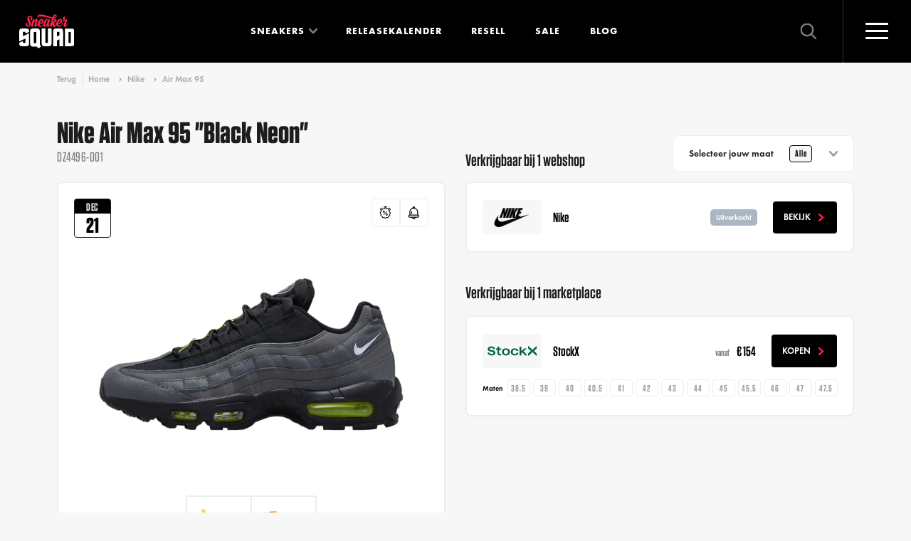

--- FILE ---
content_type: text/html; charset=UTF-8
request_url: https://www.sneakersquad.nl/nike/air-max-95/nike-air-max-95-black-neon-dz4496-001/
body_size: 26634
content:
                
    

<!doctype html>
<html lang="nl" class="no-js">
<head>
            <meta name="viewport" content="width=device-width, initial-scale=1">
        <link rel="preconnect" href="https://cdn.sneakersquad.nl">

        <link rel="apple-touch-icon" sizes="180x180" href="/images/favicon/apple-touch-icon.png">
        <link rel="icon" type="image/png" sizes="32x32" href="/images/favicon/favicon-32x32.png">
        <link rel="icon" type="image/png" sizes="16x16" href="/images/favicon/favicon-16x16.png">
        <link rel="manifest" href="/images/favicon/site.webmanifest">
        <link rel="shortcut icon" href="/images/favicon/favicon.ico">
        <meta name="theme-color" content="#ffffff">
        <meta name="am-api-token" content="vG1YbIAmG">

                <link rel="preload" href="/fonts/FuturaPTDemi/font.woff2" as="font" type="font/woff2" crossorigin>
    <link rel="preload" href="/fonts/FuturaPTBold/font.woff2" as="font" type="font/woff2" crossorigin>
    <link rel="preload" href="/fonts/Tungsten-Medium_Web.woff2" as="font" type="font/woff2" crossorigin>
    <link rel="preload" href="/fonts/Tungsten-Semibold_Web.woff2" as="font" type="font/woff2" crossorigin>
    <link rel="preload" href="/fonts/Tungsten-Bold_Web.woff2" as="font" type="font/woff2" crossorigin>
                    <link rel="stylesheet" href="/dist/assets/css-DBLVL6hI.css">
            <title>Nike Air Max 95 &quot;Black Neon&quot; | DZ4496-001 | Sneaker Squad</title>
<script>window.dataLayer = window.dataLayer || [];
function gtag(){dataLayer.push(arguments)};
gtag('js', new Date());
gtag('config', 'G-DFE7MW52Z6', {'send_page_view': true,'anonymize_ip': true,'link_attribution': false,'allow_display_features': false});
</script>
<script>dataLayer = [];
(function(w,d,s,l,i){w[l]=w[l]||[];w[l].push({'gtm.start':
new Date().getTime(),event:'gtm.js'});var f=d.getElementsByTagName(s)[0],
j=d.createElement(s),dl=l!='dataLayer'?'&l='+l:'';j.async=true;j.src=
'https://www.googletagmanager.com/gtm.js?id='+i+dl;f.parentNode.insertBefore(j,f);
})(window,document,'script','dataLayer','GTM-WF33KZXX');
</script><meta name="description" content="Nike Air Max 95 &quot;Black Neon&quot; DZ4496-001 koop je via Sneaker Squad! De sneaker zoekmachine voor echte sneaker freaks. Bestel nu!">
<meta name="referrer" content="no-referrer-when-downgrade">
<meta name="robots" content="all">
<meta content="252464118533535" property="fb:profile_id">
<meta content="nl" property="og:locale">
<meta content="de" property="og:locale:alternate">
<meta content="Sneaker Squad" property="og:site_name">
<meta content="product" property="og:type">
<meta content="https://www.sneakersquad.nl/nike/air-max-95/nike-air-max-95-black-neon-dz4496-001/" property="og:url">
<meta content="Nike Air Max 95 &quot;Black Neon&quot; | DZ4496-001" property="og:title">
<meta content="Nike Air Max 95 &quot;Black Neon&quot; DZ4496-001 koop je via Sneaker Squad! De sneaker zoekmachine voor echte sneaker freaks. Bestel nu!" property="og:description">
<meta content="https://cdn.sneakersquad.nl/uploads/sneakers/DZ4496-001.png?fit=clip&amp;fm=webp&amp;h=630&amp;q=82&amp;trim=auto&amp;trim-id=1&amp;v=1664487313&amp;w=1200&amp;signature=76917505" property="og:image">
<meta content="894" property="og:image:width">
<meta content="447" property="og:image:height">
<meta content="https://nl.pinterest.com/sneakersquadnl/" property="og:see_also">
<meta content="https://www.instagram.com/sneakersquad.nl/" property="og:see_also">
<meta content="https://www.facebook.com/SneakerSquad.nl/" property="og:see_also">
<meta content="https://twitter.com/SneakerSquad_NL" property="og:see_also">
<meta name="facebook-domain-verification" content="khizxxka3ic5qwb4k9kwjzzlfbw4qx">
<meta name="twitter:card" content="summary_large_image">
<meta name="twitter:site" content="@SneakerSquad_NL">
<meta name="twitter:creator" content="@SneakerSquad_NL">
<meta name="twitter:title" content="Nike Air Max 95 &quot;Black Neon&quot; | DZ4496-001">
<meta name="twitter:description" content="Nike Air Max 95 &quot;Black Neon&quot; DZ4496-001 koop je via Sneaker Squad! De sneaker zoekmachine voor echte sneaker freaks. Bestel nu!">
<meta name="twitter:image" content="https://cdn.sneakersquad.nl/uploads/sneakers/DZ4496-001.png?fit=clip&amp;fm=webp&amp;h=418&amp;q=82&amp;trim=auto&amp;trim-id=1&amp;v=1664487313&amp;w=800&amp;signature=752dd0be">
<meta name="twitter:image:width" content="800">
<meta name="twitter:image:height" content="400">
<meta name="google-site-verification" content="YyDo_b60gYE7IJ0axYJ1OOog6rFWj-qsNulsY_2-Y10">
<link href="https://www.sneakersquad.nl/nike/air-max-95/nike-air-max-95-black-neon-dz4496-001/" rel="canonical">
<link href="https://www.sneakersquad.nl/" rel="home">
<link href="https://www.sneakersquad.com/de/nike/air-max-95/nike-air-max-95-black-neon-dz4496-001/" rel="alternate" hreflang="de">
<link href="https://www.sneakersquad.nl/nike/air-max-95/nike-air-max-95-black-neon-dz4496-001/" rel="alternate" hreflang="nl"></head>
<body class="body-redirect "><script async src="https://www.googletagmanager.com/gtag/js?id=G-DFE7MW52Z6"></script>

<noscript><iframe src="https://www.googletagmanager.com/ns.html?id=GTM-WF33KZXX"
height="0" width="0" style="display:none;visibility:hidden"></iframe></noscript>

<noscript><img height="1" width="1" style="display:none"
src="https://www.facebook.com/tr?id=504703266570765&ev=PageView&noscript=1" /></noscript>


<div x-data class="nav-overlay" :class="{'active': $store.nav.opened}" @click.self="$store.nav.close()">

    <div class="nav-overlay__header">
        <a href="https://www.sneakersquad.nl/" class="logo logo--overlay">
            <img src="/images/logo.svg" alt="Sneaker Squad">
        </a>

        <button
            type="button"
            @click="$store.nav.toggle()"

            class="nav-toggle nav-toggle--overlay"
            :class="{'active': $store.nav.opened}"
        >
            <span class="nav-toggle__inner">
                <span class="nav-toggle__bar"></span>
            </span>
        </button>
    </div>

    <div class="nav-overlay__inner">

        
<div class="nav-overlay__container">

    <nav x-trap="$store.nav.opened" class="navigation navigation--overlay" role="navigation">
        <ul class="navigation__list">
            <li class="navigation__item">
                <a class="navigation__link" href="https://www.sneakersquad.nl/">Home</a>
            </li>
            <li class="navigation__item has-dropdown-placeholder">
                <a class="navigation__link" href="https://www.sneakersquad.nl/sneakers/">Sneakers</a>
            </li>
            <li x-data="{opened: false}" class="navigation__item has-dropdown" :class="{'is-open' : opened}">
                <span class="navigation__link" @click="opened = !opened">
                    Sneakers
                </span>
                <span class="navigation__more first"></span>

                <template x-if="opened">
                    <div class="navigation-dropdown">
                        <div class="navigation-dropdown__inner">
                            <div class="navigation-dropdown__row">
                                <div class="navigation-dropdown__row-button">
                                    <a href="https://www.sneakersquad.nl/sneakers/" class="button button--small button--full">
                                        Alle sneakers
                                        <svg class="icon icon-icon-arrow"><use href="/dist/assets/icons-CxRb8dnR.svg#icon-icon-arrow"></use></svg>
                                    </a>
                                </div>

                                <div class="navigation-dropdown__column has-image">
                                    <ul class="navigation-dropdown__list">
                                        <div class="navigation-dropdown__title">
                                            Populaire modellen
                                        </div>
                                                                                                                                    <li class="navigation-dropdown__item">
                                                    <a class="navigation-dropdown__link" href="https://www.sneakersquad.nl/nike/air-max-1/">
                                                        Nike Air Max 1

                                                        <img
                                                             src="https://cdn.sneakersquad.nl/uploads/models/model-nike-air-max-1.png?fit=min&amp;fm=webp&amp;h=40&amp;v=1655217720&amp;signature=0c34cf86" srcset="https://cdn.sneakersquad.nl/uploads/models/model-nike-air-max-1.png?dpr=2&amp;fit=min&amp;fm=webp&amp;h=40&amp;q=50&amp;v=1655217720&amp;signature=415c8e8b 2x" height="40"
                                                            alt="Air Max 1"
                                                            loading="lazy"
                                                        >
                                                    </a>
                                                </li>
                                                                                                                                                                                <li class="navigation-dropdown__item">
                                                    <a class="navigation-dropdown__link" href="https://www.sneakersquad.nl/nike/air-max-90/">
                                                        Nike Air Max 90

                                                        <img
                                                             src="https://cdn.sneakersquad.nl/uploads/models/model-nike-air-max-90.png?fit=min&amp;fm=webp&amp;h=40&amp;v=1655217719&amp;signature=c3c1c9c7" srcset="https://cdn.sneakersquad.nl/uploads/models/model-nike-air-max-90.png?dpr=2&amp;fit=min&amp;fm=webp&amp;h=40&amp;q=50&amp;v=1655217719&amp;signature=79d73d4d 2x" height="40"
                                                            alt="Air Max 90"
                                                            loading="lazy"
                                                        >
                                                    </a>
                                                </li>
                                                                                                                                                                                <li class="navigation-dropdown__item">
                                                    <a class="navigation-dropdown__link" href="https://www.sneakersquad.nl/nike/dunk/">
                                                        Nike Dunk

                                                        <img
                                                             src="https://cdn.sneakersquad.nl/uploads/models/Nike-Dunk-High-WMNS-Panda-DD1869-103.png?fit=min&amp;fm=webp&amp;h=40&amp;v=1699701775&amp;signature=9e4cf7f2" srcset="https://cdn.sneakersquad.nl/uploads/models/Nike-Dunk-High-WMNS-Panda-DD1869-103.png?dpr=2&amp;fit=min&amp;fm=webp&amp;h=40&amp;q=50&amp;v=1699701775&amp;signature=bce36175 2x" height="40"
                                                            alt="Dunk"
                                                            loading="lazy"
                                                        >
                                                    </a>
                                                </li>
                                                                                                                                                                                <li class="navigation-dropdown__item">
                                                    <a class="navigation-dropdown__link" href="https://www.sneakersquad.nl/nike/p-6000/">
                                                        Nike P-6000

                                                        <img
                                                             src="https://cdn.sneakersquad.nl/uploads/models/HF0728-201.png?fit=min&amp;fm=webp&amp;h=40&amp;v=1707171069&amp;signature=7133adc6" srcset="https://cdn.sneakersquad.nl/uploads/models/HF0728-201.png?dpr=2&amp;fit=min&amp;fm=webp&amp;h=40&amp;q=50&amp;v=1707171069&amp;signature=07e1b488 2x" height="40"
                                                            alt="P-6000"
                                                            loading="lazy"
                                                        >
                                                    </a>
                                                </li>
                                                                                                                                                                                <li class="navigation-dropdown__item">
                                                    <a class="navigation-dropdown__link" href="https://www.sneakersquad.nl/nike/air-force-1/">
                                                        Nike Air Force 1

                                                        <img
                                                             src="https://cdn.sneakersquad.nl/uploads/models/model-nike-air-force-1.png?fit=min&amp;fm=webp&amp;h=40&amp;v=1655217720&amp;signature=2965f9db" srcset="https://cdn.sneakersquad.nl/uploads/models/model-nike-air-force-1.png?dpr=2&amp;fit=min&amp;fm=webp&amp;h=40&amp;q=50&amp;v=1655217720&amp;signature=ec2a8e1a 2x" height="40"
                                                            alt="Air Force 1"
                                                            loading="lazy"
                                                        >
                                                    </a>
                                                </li>
                                                                                                                                                                                <li class="navigation-dropdown__item">
                                                    <a class="navigation-dropdown__link" href="https://www.sneakersquad.nl/jordan/air-jordan-1/">
                                                        Jordan Air Jordan 1

                                                        <img
                                                             src="https://cdn.sneakersquad.nl/uploads/models/model-nike-air-jordan-1-high.png?fit=min&amp;fm=webp&amp;h=40&amp;v=1655217719&amp;signature=24806af3" srcset="https://cdn.sneakersquad.nl/uploads/models/model-nike-air-jordan-1-high.png?dpr=2&amp;fit=min&amp;fm=webp&amp;h=40&amp;q=50&amp;v=1655217719&amp;signature=c20c4bf6 2x" height="40"
                                                            alt="Air Jordan 1"
                                                            loading="lazy"
                                                        >
                                                    </a>
                                                </li>
                                                                                                                                                                                <li class="navigation-dropdown__item">
                                                    <a class="navigation-dropdown__link" href="https://www.sneakersquad.nl/jordan/air-jordan-4/">
                                                        Jordan Air Jordan 4

                                                        <img
                                                             src="https://cdn.sneakersquad.nl/uploads/models/model-nike-air-jordan-4.png?fit=min&amp;fm=webp&amp;h=40&amp;v=1699707472&amp;signature=c65e3fb7" srcset="https://cdn.sneakersquad.nl/uploads/models/model-nike-air-jordan-4.png?dpr=2&amp;fit=min&amp;fm=webp&amp;h=40&amp;q=50&amp;v=1699707472&amp;signature=b8f3bf97 2x" height="40"
                                                            alt="Air Jordan 4"
                                                            loading="lazy"
                                                        >
                                                    </a>
                                                </li>
                                                                                                                                                                                <li class="navigation-dropdown__item">
                                                    <a class="navigation-dropdown__link" href="https://www.sneakersquad.nl/asics/gel-nyc/">
                                                        Asics Gel NYC

                                                        <img
                                                             src="https://cdn.sneakersquad.nl/uploads/models/1201A789-103.avif?fit=min&amp;fm=webp&amp;h=40&amp;v=1709459847&amp;signature=e760318d" srcset="https://cdn.sneakersquad.nl/uploads/models/1201A789-103.avif?dpr=2&amp;fit=min&amp;fm=webp&amp;h=40&amp;q=50&amp;v=1709459847&amp;signature=6edc4584 2x" height="40"
                                                            alt="Gel NYC"
                                                            loading="lazy"
                                                        >
                                                    </a>
                                                </li>
                                                                                                                                                                                <li class="navigation-dropdown__item">
                                                    <a class="navigation-dropdown__link" href="https://www.sneakersquad.nl/asics/gel-kayano/">
                                                        Asics Gel Kayano

                                                        <img
                                                             src="https://cdn.sneakersquad.nl/uploads/models/model-asics-gel-kayano.png?fit=min&amp;fm=webp&amp;h=40&amp;v=1699712285&amp;signature=9b74c6cc" srcset="https://cdn.sneakersquad.nl/uploads/models/model-asics-gel-kayano.png?dpr=2&amp;fit=min&amp;fm=webp&amp;h=40&amp;q=50&amp;v=1699712285&amp;signature=cc970771 2x" height="40"
                                                            alt="Gel Kayano"
                                                            loading="lazy"
                                                        >
                                                    </a>
                                                </li>
                                                                                                                                                                                <li class="navigation-dropdown__item">
                                                    <a class="navigation-dropdown__link" href="https://www.sneakersquad.nl/adidas/handball-spezial/">
                                                        Adidas Handball Spezial

                                                        <img
                                                             src="https://cdn.sneakersquad.nl/uploads/models/IF6490.avif?fit=min&amp;fm=webp&amp;h=40&amp;v=1713617790&amp;signature=e70d83e4" srcset="https://cdn.sneakersquad.nl/uploads/models/IF6490.avif?dpr=2&amp;fit=min&amp;fm=webp&amp;h=40&amp;q=50&amp;v=1713617790&amp;signature=bfd5381a 2x" height="40"
                                                            alt="Handball Spezial"
                                                            loading="lazy"
                                                        >
                                                    </a>
                                                </li>
                                                                                                                                                                                <li class="navigation-dropdown__item">
                                                    <a class="navigation-dropdown__link" href="https://www.sneakersquad.nl/adidas/samba/">
                                                        Adidas Samba

                                                        <img
                                                             src="https://cdn.sneakersquad.nl/uploads/models/IE1377.webp?fit=min&amp;fm=webp&amp;h=40&amp;v=1712433078&amp;signature=f5d17881" srcset="https://cdn.sneakersquad.nl/uploads/models/IE1377.webp?dpr=2&amp;fit=min&amp;fm=webp&amp;h=40&amp;q=50&amp;v=1712433078&amp;signature=a84840a9 2x" height="40"
                                                            alt="Samba"
                                                            loading="lazy"
                                                        >
                                                    </a>
                                                </li>
                                                                                                                                                                                <li class="navigation-dropdown__item">
                                                    <a class="navigation-dropdown__link" href="https://www.sneakersquad.nl/adidas/campus/">
                                                        Adidas Campus

                                                        <img
                                                             src="https://cdn.sneakersquad.nl/uploads/models/model-adidas-campus_2023-11-11-140357_xjzg.png?fit=min&amp;fm=webp&amp;h=40&amp;v=1699711437&amp;signature=e518f4ef" srcset="https://cdn.sneakersquad.nl/uploads/models/model-adidas-campus_2023-11-11-140357_xjzg.png?dpr=2&amp;fit=min&amp;fm=webp&amp;h=40&amp;q=50&amp;v=1699711437&amp;signature=87915bb4 2x" height="40"
                                                            alt="Campus"
                                                            loading="lazy"
                                                        >
                                                    </a>
                                                </li>
                                                                                                                                                                                <li class="navigation-dropdown__item">
                                                    <a class="navigation-dropdown__link" href="https://www.sneakersquad.nl/new-balance/9060/">
                                                        New Balance 9060

                                                        <img
                                                             src="https://cdn.sneakersquad.nl/uploads/models/U9060HSA.avif?fit=min&amp;fm=webp&amp;h=40&amp;v=1712433617&amp;signature=271c78c6" srcset="https://cdn.sneakersquad.nl/uploads/models/U9060HSA.avif?dpr=2&amp;fit=min&amp;fm=webp&amp;h=40&amp;q=50&amp;v=1712433617&amp;signature=86664153 2x" height="40"
                                                            alt="9060"
                                                            loading="lazy"
                                                        >
                                                    </a>
                                                </li>
                                                                                                                                                                                <li class="navigation-dropdown__item">
                                                    <a class="navigation-dropdown__link" href="https://www.sneakersquad.nl/new-balance/1906/">
                                                        New Balance 1906

                                                        <img
                                                             src="https://cdn.sneakersquad.nl/uploads/models/New-Balance-1906.webp?fit=min&amp;fm=webp&amp;h=40&amp;v=1660735355&amp;signature=1d9c11f1" srcset="https://cdn.sneakersquad.nl/uploads/models/New-Balance-1906.webp?dpr=2&amp;fit=min&amp;fm=webp&amp;h=40&amp;q=50&amp;v=1660735355&amp;signature=76608e23 2x" height="40"
                                                            alt="1906"
                                                            loading="lazy"
                                                        >
                                                    </a>
                                                </li>
                                                                                                                                                                                <li class="navigation-dropdown__item">
                                                    <a class="navigation-dropdown__link" href="https://www.sneakersquad.nl/new-balance/530/">
                                                        New Balance 530

                                                        <img
                                                             src="https://cdn.sneakersquad.nl/uploads/models/MR530EWB.avif?fit=min&amp;fm=webp&amp;h=40&amp;v=1707644751&amp;signature=adb0aac1" srcset="https://cdn.sneakersquad.nl/uploads/models/MR530EWB.avif?dpr=2&amp;fit=min&amp;fm=webp&amp;h=40&amp;q=50&amp;v=1707644751&amp;signature=b1289bb9 2x" height="40"
                                                            alt="530"
                                                            loading="lazy"
                                                        >
                                                    </a>
                                                </li>
                                                                                                                                                                                <li class="navigation-dropdown__item">
                                                    <a class="navigation-dropdown__link" href="https://www.sneakersquad.nl/new-balance/740/">
                                                        New Balance 740

                                                        <img
                                                             src="https://cdn.sneakersquad.nl/uploads/models/new-balance-U740IN2.png?fit=min&amp;fm=webp&amp;h=40&amp;v=1735815040&amp;signature=ff2844f2" srcset="https://cdn.sneakersquad.nl/uploads/models/new-balance-U740IN2.png?dpr=2&amp;fit=min&amp;fm=webp&amp;h=40&amp;q=50&amp;v=1735815040&amp;signature=9bea516d 2x" height="40"
                                                            alt="740"
                                                            loading="lazy"
                                                        >
                                                    </a>
                                                </li>
                                                                                    
                                        <li class="navigation-dropdown__item has-link">
                                            <a href="https://www.sneakersquad.nl/sneakers/" class="text-link">
                                                <span class="text-link__icon">
                                                    <svg class="icon icon-icon-arrow"><use href="/dist/assets/icons-CxRb8dnR.svg#icon-icon-arrow"></use></svg>
                                                </span>
                                                <span class="text-link__label">
                                                    Alle sneakers
                                                </span>
                                            </a>
                                        </li>

                                    </ul>
                                </div>
                                <div class="navigation-dropdown__column has-logo">
                                    <ul class="navigation-dropdown__list">
                                        <div class="navigation-dropdown__title">Merken</div>
                                                                                    <li class="navigation-dropdown__item">
                                                <a class="navigation-dropdown__link" href="https://www.sneakersquad.nl/nike/">
                                                                                                            <div class="navigation-dropdown__link-inner">
                                                            <img
                                                                 src="https://cdn.sneakersquad.nl/uploads/brands/logo-nike.svg?v=1655217718&amp;signature=8e52ebe0"
                                                                alt="Logo nike"
                                                                loading="lazy"
                                                            >
                                                        </div>
                                                                                                    </a>
                                            </li>
                                                                                    <li class="navigation-dropdown__item">
                                                <a class="navigation-dropdown__link" href="https://www.sneakersquad.nl/asics/">
                                                                                                            <div class="navigation-dropdown__link-inner">
                                                            <img
                                                                 src="https://cdn.sneakersquad.nl/uploads/brands/logo-merk-asics.svg?v=1655217717&amp;signature=37ae362d"
                                                                alt="Logo merk asics"
                                                                loading="lazy"
                                                            >
                                                        </div>
                                                                                                    </a>
                                            </li>
                                                                                    <li class="navigation-dropdown__item">
                                                <a class="navigation-dropdown__link" href="https://www.sneakersquad.nl/new-balance/">
                                                                                                            <div class="navigation-dropdown__link-inner">
                                                            <img
                                                                 src="https://cdn.sneakersquad.nl/uploads/brands/Logo-merken-New-Balance.svg?v=1655217716&amp;signature=287c6706"
                                                                alt="Logo merken New Balance"
                                                                loading="lazy"
                                                            >
                                                        </div>
                                                                                                    </a>
                                            </li>
                                                                                    <li class="navigation-dropdown__item">
                                                <a class="navigation-dropdown__link" href="https://www.sneakersquad.nl/adidas/">
                                                                                                            <div class="navigation-dropdown__link-inner">
                                                            <img
                                                                 src="https://cdn.sneakersquad.nl/uploads/brands/logo-adidas.svg?v=1655217717&amp;signature=948efdc8"
                                                                alt="Logo adidas"
                                                                loading="lazy"
                                                            >
                                                        </div>
                                                                                                    </a>
                                            </li>
                                                                                    <li class="navigation-dropdown__item">
                                                <a class="navigation-dropdown__link" href="https://www.sneakersquad.nl/puma/">
                                                                                                            <div class="navigation-dropdown__link-inner">
                                                            <img
                                                                 src="https://cdn.sneakersquad.nl/uploads/brands/logo-merk-puma.svg?v=1655217716&amp;signature=571e6a79"
                                                                alt="Logo merk puma"
                                                                loading="lazy"
                                                            >
                                                        </div>
                                                                                                    </a>
                                            </li>
                                                                                    <li class="navigation-dropdown__item">
                                                <a class="navigation-dropdown__link" href="https://www.sneakersquad.nl/jordan/">
                                                                                                            <div class="navigation-dropdown__link-inner">
                                                            <img
                                                                 src="https://cdn.sneakersquad.nl/uploads/brands/logo-merk-air-jordan.svg?v=1655217716&amp;signature=01b856ed"
                                                                alt="Logo merk air jordan"
                                                                loading="lazy"
                                                            >
                                                        </div>
                                                                                                    </a>
                                            </li>
                                                                                    <li class="navigation-dropdown__item">
                                                <a class="navigation-dropdown__link" href="https://www.sneakersquad.nl/karhu/">
                                                                                                            <div class="navigation-dropdown__link-inner">
                                                            <img
                                                                 src="https://cdn.sneakersquad.nl/uploads/brands/Logo-merken-karhu.svg?v=1655217717&amp;signature=52271454"
                                                                alt="Logo merken karhu"
                                                                loading="lazy"
                                                            >
                                                        </div>
                                                                                                    </a>
                                            </li>
                                                                                    <li class="navigation-dropdown__item">
                                                <a class="navigation-dropdown__link" href="https://www.sneakersquad.nl/saucony/">
                                                                                                            <div class="navigation-dropdown__link-inner">
                                                            <img
                                                                 src="https://cdn.sneakersquad.nl/uploads/brands/logo-merken-saucony.svg?v=1655217718&amp;signature=b55074f5"
                                                                alt="Logo merken saucony"
                                                                loading="lazy"
                                                            >
                                                        </div>
                                                                                                    </a>
                                            </li>
                                                                                    <li class="navigation-dropdown__item">
                                                <a class="navigation-dropdown__link" href="https://www.sneakersquad.nl/ugg/">
                                                                                                            <div class="navigation-dropdown__link-inner">
                                                            <img
                                                                 src="https://cdn.sneakersquad.nl/uploads/brands/UGG_Logo.png?fit=max&amp;fm=webp&amp;h=74&amp;v=1713953047&amp;w=164&amp;signature=65963404" srcset="https://cdn.sneakersquad.nl/uploads/brands/UGG_Logo.png?dpr=2&amp;fit=max&amp;fm=webp&amp;h=74&amp;q=50&amp;v=1713953047&amp;w=164&amp;signature=3a49c08a 2x"
                                                                alt="UGG Logo"
                                                                loading="lazy"
                                                            >
                                                        </div>
                                                                                                    </a>
                                            </li>
                                                                                    <li class="navigation-dropdown__item">
                                                <a class="navigation-dropdown__link" href="https://www.sneakersquad.nl/mizuno/">
                                                                                                            <div class="navigation-dropdown__link-inner">
                                                            <img
                                                                 src="https://cdn.sneakersquad.nl/uploads/brands/logo-meken-MIZUNO.svg?v=1655217716&amp;signature=5fb11518"
                                                                alt="Logo meken MIZUNO"
                                                                loading="lazy"
                                                            >
                                                        </div>
                                                                                                    </a>
                                            </li>
                                                                            </ul>
                                </div>
                            </div>
                        </div>
                    </div>
                </template>
            </li>
            <li class="navigation__item">
                <a class="navigation__link" href="https://www.sneakersquad.nl/releasekalender/">Releasekalender</a>
            </li>
            <li class="navigation__item">
                <a class="navigation__link" href="https://www.sneakersquad.nl/blog/">Blog</a>
            </li>
            <li class="navigation__item">
                <a class="navigation__link" href="https://www.sneakersquad.nl/resell/">Resell</a>
            </li>
            <li class="navigation__item">
                <a class="navigation__link" href="https://www.sneakersquad.nl/sale/">Sale</a>
            </li>



        </ul>
    </nav>

    <nav class="nav-overlay__subnav">
        <ul class="nav-overlay__subnav-list">
                                                <li class="nav-overlay__subnav-item">
                        <a class="nav-overlay__subnav-link" href="https://www.sneakersquad.nl/sneaker-release-alerts/">WhatsApp release alerts</a>
                    </li>
                                                                <li class="nav-overlay__subnav-item">
                        <a class="nav-overlay__subnav-link" href="https://www.sneakersquad.nl/sneaker-release-agenda-synchronisatie/">Agenda-synchronisatie kalender</a>
                    </li>
                                                                <li class="nav-overlay__subnav-item">
                        <a class="nav-overlay__subnav-link" href="https://www.sneakersquad.nl/merken/">Sneaker merken</a>
                    </li>
                                                                <li class="nav-overlay__subnav-item">
                        <a class="nav-overlay__subnav-link" href="https://www.sneakersquad.nl/modellen/">Sneaker modellen</a>
                    </li>
                                                                <li class="nav-overlay__subnav-item">
                        <a class="nav-overlay__subnav-link" href="https://www.sneakersquad.nl/webshops/">Sneaker webshops</a>
                    </li>
                                                                <li class="nav-overlay__subnav-item">
                        <a class="nav-overlay__subnav-link" href="https://www.sneakersquad.nl/woordenlijst/">Sneaker woordenlijst</a>
                    </li>
                                                                <li class="nav-overlay__subnav-item">
                        <a class="nav-overlay__subnav-link" href="https://www.sneakersquad.nl/over-ons/">Over Sneaker Squad</a>
                    </li>
                                                                <li class="nav-overlay__subnav-item">
                        <a class="nav-overlay__subnav-link" href="https://www.sneakersquad.nl/faq/">FAQ</a>
                    </li>
                                                                <li class="nav-overlay__subnav-item">
                        <a class="nav-overlay__subnav-link" href="https://www.sneakersquad.nl/contact/">Contact</a>
                    </li>
                                    </ul>
    </nav>
</div>


        <div class="nav-overlay__footer">
            <div class="navigation-overlay__badge">
                                    <template x-if="$store.nav.opened">
                            <img width="88" height="88" src="/images/WOTY_badge-certified2025.svg" loading="lazy" alt="WOTY badge">
                    </template>
                            </div>

            <p>
                Elke dag <strong>zoeken, vergelijken</strong> en <strong>kopen</strong> duizenden sneakerheads hun favoriete <strong>sneakers</strong> via Sneaker Squad
            </p>

                <div class="language-switch">
        <div class="language-switch__button">
            <span class="language-switch__icon">
                <img
                    src="/images/flag-nl.svg"
                    alt="Nederlands 🇳🇱"
                    loading="lazy"
                >
            </span>
            Nederlands

            <div class="language-switch__arrow">
                <svg class="icon icon-icon-arrow"><use href="/dist/assets/icons-CxRb8dnR.svg#icon-icon-arrow"></use></svg>
            </div>
        </div>

        <div class="language-switch__dropdown">
                                                                            <a href="https://www.sneakersquad.com/de/nike/air-max-95/nike-air-max-95-black-neon-dz4496-001/" class="language-switch__link" data-lang="de" rel="nofollow">
                        <span class="language-switch__icon">
                            <img src="/images/flag-de.svg"
                                 alt="Deutsch 🇩🇪" loading="lazy">
                        </span>
                        Deutsch
                    </a>
                                    </div>
    </div>

            
            <svg class="icon icon-slogan nav-overlay__slogan"><defs>                <linearGradient id="sloganGradient" x1="648" x2="648" y1="15.5" y2="162.4" gradientUnits="userSpaceOnUse">
                    <stop offset="0" stop-color="#20201E"/>
                    <stop offset="1" stop-color="#0F0F0F"/>
                </linearGradient>
            </defs><use href="/dist/assets/icons-CxRb8dnR.svg#icon-slogan"></use></svg>
        </div>

    </div>
</div>
<div
    x-data
    @click.self="$store.search.close()"

    id="search-overlay"
    class="search-overlay"
    :class="{'active': $store.search.opened}"
    x-trap.noscroll.noautofocus="$store.search.opened"
>
    <div class="search-overlay__inner">

        <div x-data="autocomplete(false, 'https://www.sneakersquad.nl/sneakers-autocomplete/')" class="search " @click.outside="focussed=false">
    <svg class="icon icon-arrow"><use href="/dist/assets/icons-CxRb8dnR.svg#icon-arrow"></use></svg>

    <form action="https://www.sneakersquad.nl/sneakers/" class="search__form" @reset="query=''">
        <input
            type="search"
            class="input input--large"
            name="query"
            placeholder="Zoek op merk, model of stijlcode"
            x-model="query"

            @click="onClick"
            @keyup.escape="onEscape"
            @focus="focussed=true"

            :readonly="inline && isMobile"
                    >

        <template x-if="hitsQuery">
            <button class="button-reset" type="reset">
                <svg class="icon icon-icon-close-small"><use href="/dist/assets/icons-CxRb8dnR.svg#icon-icon-close-small"></use></svg>
            </button>
        </template>

        <button class="search__button button" aria-label="Zoeken" type="submit">
            <span>Zoeken</span>
            <svg class="icon icon-icon-search"><use href="/dist/assets/icons-CxRb8dnR.svg#icon-icon-search"></use></svg>
        </button>
    </form>

    <template x-if="open">
        <div class="search-autocomplete">
            
<div class="search-autocomplete__inner">
    <template x-if="!hits.length">
        <div class="search-autocomplete__trending">
            <div class="search-autocomplete__trending-label">Trending:</div>
            <ul class="search-autocomplete__trending-list">
                                    <li>
                        <a href="https://www.sneakersquad.nl/nike/">Nike</a>
                    </li>
                                    <li>
                        <a href="https://www.sneakersquad.nl/asics/">Asics</a>
                    </li>
                                    <li>
                        <a href="https://www.sneakersquad.nl/new-balance/">New Balance</a>
                    </li>
                                    <li>
                        <a href="https://www.sneakersquad.nl/adidas/">Adidas</a>
                    </li>
                            </ul>
        </div>
    </template>

    <div class="search-autocomplete__main">

        <template x-if="hitsQuery">
            <div>
                <div class="search-autocomplete__title fs-2xs mb-2xs">Zoekresultaten</div>

                <template x-if="hits.length === 0">
                    <span  class="search-autocomplete__noresults fs-xs">
                        Geen resultaten gevonden.
                    </span>
                </template>

                <ul class="search-autocomplete__product-list search-autocomplete__product-results" @scroll="handleScroll">
                    <template x-for="entry in hits" :key="entry.id">
                        <li>
                            <a :href="entry.url" :title="entry.title">
                                <span class="search-autocomplete__product-item-image" x-html="entry.image">
                                </span>
                                <span class="search-autocomplete__product-item">
                                    <span class="search-autocomplete__product-title" x-text="entry.title"></span>
                                </span>
                            </a>
                        </li>
                    </template>
                </ul>

                <template x-if="hits.length">
                    <div class="search-autocomplete__footer">
                        <a :href="'/sneakers/?query=' + encodeURIComponent(query)" class="button button--small button--full">
                            Bekijk alle resultaten
                            <svg class="icon icon-icon-arrow"><use href="/dist/assets/icons-CxRb8dnR.svg#icon-icon-arrow"></use></svg>
                        </a>
                    </div>
                </template>
            </div>
        </template>

        <template x-if="!hitsQuery">
            <div>
                <div class="search-autocomplete__title fs-2xs mb-2xs">Recente release</div>

                <ul class="search-autocomplete__product-list">
                                            <li>
                            <a href="https://www.sneakersquad.nl/new-balance/991/new-balance-made-in-uk-991v2-elephant-u991gc2/" title="New Balance Made in UK 991v2 &quot;Elephant&quot;">
                                <span class="search-autocomplete__product-item-image">
                                    <img  src="https://cdn.sneakersquad.nl/uploads/sneakers/U991GC2.png?flip=h&amp;fm=webp&amp;h=36&amp;trim=auto&amp;trim-sd=1&amp;v=1766326592&amp;signature=2de2cc5d" srcset="https://cdn.sneakersquad.nl/uploads/sneakers/U991GC2.png?dpr=2&amp;flip=h&amp;fm=webp&amp;h=36&amp;q=50&amp;trim=auto&amp;trim-sd=1&amp;v=1766326592&amp;signature=9c566aac 2x" height="36"alt="">
                                </span>
                                <span class="search-autocomplete__product-item">
                                    <span class="search-autocomplete__product-title">New Balance Made in UK 991v2 &quot;Elephant&quot;</span>
                                </span>
                            </a>
                        </li>
                    
                                            
                                                    <li>
                                <a href="https://www.sneakersquad.nl/adidas/campus/adidas-campus-00s-spikeless-golf-clear-pink-jr1455/" title="Adidas Campus 00s Spikeless Golf &quot;Clear Pink&quot;">
                                    <span class="search-autocomplete__product-item-image">
                                                                                                                            <img  src="https://cdn.sneakersquad.nl/uploads/sneakers/JR1455.avif?fm=webp&amp;h=36&amp;trim=auto&amp;trim-sd=1&amp;v=1768485142&amp;signature=b15d5152" srcset="https://cdn.sneakersquad.nl/uploads/sneakers/JR1455.avif?dpr=2&amp;fm=webp&amp;h=36&amp;q=50&amp;trim=auto&amp;trim-sd=1&amp;v=1768485142&amp;signature=6faf09b2 2x" height="36" alt="">
                                                                            </span>
                                    <span class="search-autocomplete__product-item">
                                        <span class="search-autocomplete__product-title">Adidas Campus 00s Spikeless Golf &quot;Clear Pink&quot;</span>
                                    </span>
                                </a>
                            </li>
                                                    <li>
                                <a href="https://www.sneakersquad.nl/adidas/campus/adidas-campus-00s-spikeless-golf-night-indigo-jq6804/" title="Adidas Campus 00s Spikeless Golf &quot;Night Indigo&quot;">
                                    <span class="search-autocomplete__product-item-image">
                                                                                                                            <img  src="https://cdn.sneakersquad.nl/uploads/sneakers/JQ6804.avif?fm=webp&amp;h=36&amp;trim=auto&amp;trim-sd=1&amp;v=1768485136&amp;signature=4f3f26c4" srcset="https://cdn.sneakersquad.nl/uploads/sneakers/JQ6804.avif?dpr=2&amp;fm=webp&amp;h=36&amp;q=50&amp;trim=auto&amp;trim-sd=1&amp;v=1768485136&amp;signature=5e790bd5 2x" height="36" alt="">
                                                                            </span>
                                    <span class="search-autocomplete__product-item">
                                        <span class="search-autocomplete__product-title">Adidas Campus 00s Spikeless Golf &quot;Night Indigo&quot;</span>
                                    </span>
                                </a>
                            </li>
                                                    <li>
                                <a href="https://www.sneakersquad.nl/adidas/campus/adidas-campus-00s-spikeless-golf-grey-three-jq6803/" title="Adidas Campus 00s Spikeless Golf &quot;Grey Three&quot;">
                                    <span class="search-autocomplete__product-item-image">
                                                                                                                            <img  src="https://cdn.sneakersquad.nl/uploads/sneakers/JQ6803.avif?fm=webp&amp;h=36&amp;trim=auto&amp;trim-sd=1&amp;v=1768485136&amp;signature=391f3d8b" srcset="https://cdn.sneakersquad.nl/uploads/sneakers/JQ6803.avif?dpr=2&amp;fm=webp&amp;h=36&amp;q=50&amp;trim=auto&amp;trim-sd=1&amp;v=1768485136&amp;signature=e4cc108d 2x" height="36" alt="">
                                                                            </span>
                                    <span class="search-autocomplete__product-item">
                                        <span class="search-autocomplete__product-title">Adidas Campus 00s Spikeless Golf &quot;Grey Three&quot;</span>
                                    </span>
                                </a>
                            </li>
                                                    <li>
                                <a href="https://www.sneakersquad.nl/adidas/adizero/adidas-adizero-f50-crystal-white-kk3110/" title="Adidas Adizero F50 &quot;Crystal White&quot;">
                                    <span class="search-autocomplete__product-item-image">
                                                                                                                            <img  src="https://cdn.sneakersquad.nl/uploads/sneakers/KK3110.png?fm=webp&amp;h=36&amp;trim=auto&amp;trim-sd=1&amp;v=1768830305&amp;signature=adecdac5" srcset="https://cdn.sneakersquad.nl/uploads/sneakers/KK3110.png?dpr=2&amp;fm=webp&amp;h=36&amp;q=50&amp;trim=auto&amp;trim-sd=1&amp;v=1768830305&amp;signature=19014425 2x" height="36" alt="">
                                                                            </span>
                                    <span class="search-autocomplete__product-item">
                                        <span class="search-autocomplete__product-title">Adidas Adizero F50 &quot;Crystal White&quot;</span>
                                    </span>
                                </a>
                            </li>
                                                            </ul>

                <div class="search-autocomplete__footer">
                    <a href="https://www.sneakersquad.nl/sneakers/" class="button button--small button--full">
                        Bekijk alle sneakers
                        <svg class="icon icon-icon-arrow"><use href="/dist/assets/icons-CxRb8dnR.svg#icon-icon-arrow"></use></svg>
                    </a>
                </div>
            </div>
        </template>
    </div>

    <div class="search-autocomplete__sidebar">
        <div class="search-autocomplete__title fs-2xs mb-xs">Populaire modellen</div>

        <ul class="search-autocomplete__list mb-xs">
                            <li>
                    <a href="https://www.sneakersquad.nl/nike/air-max-1/">Nike Air Max 1</a>
                </li>
                            <li>
                    <a href="https://www.sneakersquad.nl/nike/air-max-90/">Nike Air Max 90</a>
                </li>
                            <li>
                    <a href="https://www.sneakersquad.nl/nike/dunk/">Nike Dunk</a>
                </li>
                            <li>
                    <a href="https://www.sneakersquad.nl/nike/p-6000/">Nike P-6000</a>
                </li>
                            <li>
                    <a href="https://www.sneakersquad.nl/nike/air-force-1/">Nike Air Force 1</a>
                </li>
                            <li>
                    <a href="https://www.sneakersquad.nl/jordan/air-jordan-1/">Jordan Air Jordan 1</a>
                </li>
                            <li>
                    <a href="https://www.sneakersquad.nl/jordan/air-jordan-4/">Jordan Air Jordan 4</a>
                </li>
                            <li>
                    <a href="https://www.sneakersquad.nl/asics/gel-nyc/">Asics Gel NYC</a>
                </li>
                            <li>
                    <a href="https://www.sneakersquad.nl/asics/gel-kayano/">Asics Gel Kayano</a>
                </li>
                            <li>
                    <a href="https://www.sneakersquad.nl/adidas/handball-spezial/">Adidas Handball Spezial</a>
                </li>
                    </ul>

    </div>
</div>

        </div>
    </template>
</div>

    </div>
</div>


<header class="header">
    <div class="header__inner">

        <a href="https://www.sneakersquad.nl/" class="logo logo--header">
            <img src="/images/logo.svg" alt="Logo Sneaker Squad" width="120" height="75">
        </a>

        

<nav class="navigation navigation--header" role="navigation">
    <ul class="navigation__list">

        <li x-data="navDropdown" class="navigation__item has-dropdown" :class="{'is-active': isActive}" @mouseenter="enter" @mouseleave="leave">
            <a class="navigation__link" href="https://www.sneakersquad.nl/sneakers/">
                Sneakers
                <svg class="icon icon-icon-arrow"><use href="/dist/assets/icons-CxRb8dnR.svg#icon-icon-arrow"></use></svg>
            </a>

            <div class="navigation-dropdown">
                <div class="navigation-dropdown__wrapper">
                    <div class="navigation-dropdown__container layout__inner layout__inner--large grid">

                        <template x-if="isActive">
                            <div class="navigation-dropdown__inner">
                                <div class="navigation-dropdown__column has-image">
                                    <div class="navigation-dropdown__title">Populaire modellen</div>
                                    <ul class="navigation-dropdown__list navigation-dropdown__list--columns">
                                                                                                                                    <li class="navigation-dropdown__item">
                                                    <a class="navigation-dropdown__link"
                                                       href="https://www.sneakersquad.nl/nike/air-max-1/">
                                                       Nike Air Max 1
                                                        <img  src="https://cdn.sneakersquad.nl/uploads/models/model-nike-air-max-1.png?fit=min&amp;fm=webp&amp;h=40&amp;v=1655217720&amp;signature=0c34cf86" srcset="https://cdn.sneakersquad.nl/uploads/models/model-nike-air-max-1.png?dpr=2&amp;fit=min&amp;fm=webp&amp;h=40&amp;q=50&amp;v=1655217720&amp;signature=415c8e8b 2x" height="40" alt="Air Max 1" loading="lazy">
                                                    </a>
                                                </li>
                                                                                                                                                                                <li class="navigation-dropdown__item">
                                                    <a class="navigation-dropdown__link"
                                                       href="https://www.sneakersquad.nl/nike/air-max-90/">
                                                       Nike Air Max 90
                                                        <img  src="https://cdn.sneakersquad.nl/uploads/models/model-nike-air-max-90.png?fit=min&amp;fm=webp&amp;h=40&amp;v=1655217719&amp;signature=c3c1c9c7" srcset="https://cdn.sneakersquad.nl/uploads/models/model-nike-air-max-90.png?dpr=2&amp;fit=min&amp;fm=webp&amp;h=40&amp;q=50&amp;v=1655217719&amp;signature=79d73d4d 2x" height="40" alt="Air Max 90" loading="lazy">
                                                    </a>
                                                </li>
                                                                                                                                                                                <li class="navigation-dropdown__item">
                                                    <a class="navigation-dropdown__link"
                                                       href="https://www.sneakersquad.nl/nike/dunk/">
                                                       Nike Dunk
                                                        <img  src="https://cdn.sneakersquad.nl/uploads/models/Nike-Dunk-High-WMNS-Panda-DD1869-103.png?fit=min&amp;fm=webp&amp;h=40&amp;v=1699701775&amp;signature=9e4cf7f2" srcset="https://cdn.sneakersquad.nl/uploads/models/Nike-Dunk-High-WMNS-Panda-DD1869-103.png?dpr=2&amp;fit=min&amp;fm=webp&amp;h=40&amp;q=50&amp;v=1699701775&amp;signature=bce36175 2x" height="40" alt="Dunk" loading="lazy">
                                                    </a>
                                                </li>
                                                                                                                                                                                <li class="navigation-dropdown__item">
                                                    <a class="navigation-dropdown__link"
                                                       href="https://www.sneakersquad.nl/nike/p-6000/">
                                                       Nike P-6000
                                                        <img  src="https://cdn.sneakersquad.nl/uploads/models/HF0728-201.png?fit=min&amp;fm=webp&amp;h=40&amp;v=1707171069&amp;signature=7133adc6" srcset="https://cdn.sneakersquad.nl/uploads/models/HF0728-201.png?dpr=2&amp;fit=min&amp;fm=webp&amp;h=40&amp;q=50&amp;v=1707171069&amp;signature=07e1b488 2x" height="40" alt="P-6000" loading="lazy">
                                                    </a>
                                                </li>
                                                                                                                                                                                <li class="navigation-dropdown__item">
                                                    <a class="navigation-dropdown__link"
                                                       href="https://www.sneakersquad.nl/nike/air-force-1/">
                                                       Nike Air Force 1
                                                        <img  src="https://cdn.sneakersquad.nl/uploads/models/model-nike-air-force-1.png?fit=min&amp;fm=webp&amp;h=40&amp;v=1655217720&amp;signature=2965f9db" srcset="https://cdn.sneakersquad.nl/uploads/models/model-nike-air-force-1.png?dpr=2&amp;fit=min&amp;fm=webp&amp;h=40&amp;q=50&amp;v=1655217720&amp;signature=ec2a8e1a 2x" height="40" alt="Air Force 1" loading="lazy">
                                                    </a>
                                                </li>
                                                                                                                                                                                <li class="navigation-dropdown__item">
                                                    <a class="navigation-dropdown__link"
                                                       href="https://www.sneakersquad.nl/jordan/air-jordan-1/">
                                                       Jordan Air Jordan 1
                                                        <img  src="https://cdn.sneakersquad.nl/uploads/models/model-nike-air-jordan-1-high.png?fit=min&amp;fm=webp&amp;h=40&amp;v=1655217719&amp;signature=24806af3" srcset="https://cdn.sneakersquad.nl/uploads/models/model-nike-air-jordan-1-high.png?dpr=2&amp;fit=min&amp;fm=webp&amp;h=40&amp;q=50&amp;v=1655217719&amp;signature=c20c4bf6 2x" height="40" alt="Air Jordan 1" loading="lazy">
                                                    </a>
                                                </li>
                                                                                                                                                                                <li class="navigation-dropdown__item">
                                                    <a class="navigation-dropdown__link"
                                                       href="https://www.sneakersquad.nl/jordan/air-jordan-4/">
                                                       Jordan Air Jordan 4
                                                        <img  src="https://cdn.sneakersquad.nl/uploads/models/model-nike-air-jordan-4.png?fit=min&amp;fm=webp&amp;h=40&amp;v=1699707472&amp;signature=c65e3fb7" srcset="https://cdn.sneakersquad.nl/uploads/models/model-nike-air-jordan-4.png?dpr=2&amp;fit=min&amp;fm=webp&amp;h=40&amp;q=50&amp;v=1699707472&amp;signature=b8f3bf97 2x" height="40" alt="Air Jordan 4" loading="lazy">
                                                    </a>
                                                </li>
                                                                                                                                                                                <li class="navigation-dropdown__item">
                                                    <a class="navigation-dropdown__link"
                                                       href="https://www.sneakersquad.nl/asics/gel-nyc/">
                                                       Asics Gel NYC
                                                        <img  src="https://cdn.sneakersquad.nl/uploads/models/1201A789-103.avif?fit=min&amp;fm=webp&amp;h=40&amp;v=1709459847&amp;signature=e760318d" srcset="https://cdn.sneakersquad.nl/uploads/models/1201A789-103.avif?dpr=2&amp;fit=min&amp;fm=webp&amp;h=40&amp;q=50&amp;v=1709459847&amp;signature=6edc4584 2x" height="40" alt="Gel NYC" loading="lazy">
                                                    </a>
                                                </li>
                                                                                                                                                                                <li class="navigation-dropdown__item">
                                                    <a class="navigation-dropdown__link"
                                                       href="https://www.sneakersquad.nl/asics/gel-kayano/">
                                                       Asics Gel Kayano
                                                        <img  src="https://cdn.sneakersquad.nl/uploads/models/model-asics-gel-kayano.png?fit=min&amp;fm=webp&amp;h=40&amp;v=1699712285&amp;signature=9b74c6cc" srcset="https://cdn.sneakersquad.nl/uploads/models/model-asics-gel-kayano.png?dpr=2&amp;fit=min&amp;fm=webp&amp;h=40&amp;q=50&amp;v=1699712285&amp;signature=cc970771 2x" height="40" alt="Gel Kayano" loading="lazy">
                                                    </a>
                                                </li>
                                                                                                                                                                                <li class="navigation-dropdown__item">
                                                    <a class="navigation-dropdown__link"
                                                       href="https://www.sneakersquad.nl/adidas/handball-spezial/">
                                                       Adidas Handball Spezial
                                                        <img  src="https://cdn.sneakersquad.nl/uploads/models/IF6490.avif?fit=min&amp;fm=webp&amp;h=40&amp;v=1713617790&amp;signature=e70d83e4" srcset="https://cdn.sneakersquad.nl/uploads/models/IF6490.avif?dpr=2&amp;fit=min&amp;fm=webp&amp;h=40&amp;q=50&amp;v=1713617790&amp;signature=bfd5381a 2x" height="40" alt="Handball Spezial" loading="lazy">
                                                    </a>
                                                </li>
                                                                                                                                                                                <li class="navigation-dropdown__item">
                                                    <a class="navigation-dropdown__link"
                                                       href="https://www.sneakersquad.nl/adidas/samba/">
                                                       Adidas Samba
                                                        <img  src="https://cdn.sneakersquad.nl/uploads/models/IE1377.webp?fit=min&amp;fm=webp&amp;h=40&amp;v=1712433078&amp;signature=f5d17881" srcset="https://cdn.sneakersquad.nl/uploads/models/IE1377.webp?dpr=2&amp;fit=min&amp;fm=webp&amp;h=40&amp;q=50&amp;v=1712433078&amp;signature=a84840a9 2x" height="40" alt="Samba" loading="lazy">
                                                    </a>
                                                </li>
                                                                                                                                                                                <li class="navigation-dropdown__item">
                                                    <a class="navigation-dropdown__link"
                                                       href="https://www.sneakersquad.nl/adidas/campus/">
                                                       Adidas Campus
                                                        <img  src="https://cdn.sneakersquad.nl/uploads/models/model-adidas-campus_2023-11-11-140357_xjzg.png?fit=min&amp;fm=webp&amp;h=40&amp;v=1699711437&amp;signature=e518f4ef" srcset="https://cdn.sneakersquad.nl/uploads/models/model-adidas-campus_2023-11-11-140357_xjzg.png?dpr=2&amp;fit=min&amp;fm=webp&amp;h=40&amp;q=50&amp;v=1699711437&amp;signature=87915bb4 2x" height="40" alt="Campus" loading="lazy">
                                                    </a>
                                                </li>
                                                                                                                                                                                <li class="navigation-dropdown__item">
                                                    <a class="navigation-dropdown__link"
                                                       href="https://www.sneakersquad.nl/new-balance/9060/">
                                                       New Balance 9060
                                                        <img  src="https://cdn.sneakersquad.nl/uploads/models/U9060HSA.avif?fit=min&amp;fm=webp&amp;h=40&amp;v=1712433617&amp;signature=271c78c6" srcset="https://cdn.sneakersquad.nl/uploads/models/U9060HSA.avif?dpr=2&amp;fit=min&amp;fm=webp&amp;h=40&amp;q=50&amp;v=1712433617&amp;signature=86664153 2x" height="40" alt="9060" loading="lazy">
                                                    </a>
                                                </li>
                                                                                                                                                                                <li class="navigation-dropdown__item">
                                                    <a class="navigation-dropdown__link"
                                                       href="https://www.sneakersquad.nl/new-balance/1906/">
                                                       New Balance 1906
                                                        <img  src="https://cdn.sneakersquad.nl/uploads/models/New-Balance-1906.webp?fit=min&amp;fm=webp&amp;h=40&amp;v=1660735355&amp;signature=1d9c11f1" srcset="https://cdn.sneakersquad.nl/uploads/models/New-Balance-1906.webp?dpr=2&amp;fit=min&amp;fm=webp&amp;h=40&amp;q=50&amp;v=1660735355&amp;signature=76608e23 2x" height="40" alt="1906" loading="lazy">
                                                    </a>
                                                </li>
                                                                                                                                                                                <li class="navigation-dropdown__item">
                                                    <a class="navigation-dropdown__link"
                                                       href="https://www.sneakersquad.nl/new-balance/530/">
                                                       New Balance 530
                                                        <img  src="https://cdn.sneakersquad.nl/uploads/models/MR530EWB.avif?fit=min&amp;fm=webp&amp;h=40&amp;v=1707644751&amp;signature=adb0aac1" srcset="https://cdn.sneakersquad.nl/uploads/models/MR530EWB.avif?dpr=2&amp;fit=min&amp;fm=webp&amp;h=40&amp;q=50&amp;v=1707644751&amp;signature=b1289bb9 2x" height="40" alt="530" loading="lazy">
                                                    </a>
                                                </li>
                                                                                                                                                                                <li class="navigation-dropdown__item">
                                                    <a class="navigation-dropdown__link"
                                                       href="https://www.sneakersquad.nl/new-balance/740/">
                                                       New Balance 740
                                                        <img  src="https://cdn.sneakersquad.nl/uploads/models/new-balance-U740IN2.png?fit=min&amp;fm=webp&amp;h=40&amp;v=1735815040&amp;signature=ff2844f2" srcset="https://cdn.sneakersquad.nl/uploads/models/new-balance-U740IN2.png?dpr=2&amp;fit=min&amp;fm=webp&amp;h=40&amp;q=50&amp;v=1735815040&amp;signature=9bea516d 2x" height="40" alt="740" loading="lazy">
                                                    </a>
                                                </li>
                                                                                                                        </ul>

                                    <a href="https://www.sneakersquad.nl/sneakers/" class="button button--small button--full">
                                        Bekijk alle sneakers
                                        <svg class="icon icon-icon-arrow"><use href="/dist/assets/icons-CxRb8dnR.svg#icon-icon-arrow"></use></svg>
                                    </a>
                                </div>

                                <div class="navigation-dropdown__column has-logo">
                                    <div class="navigation-dropdown__wrapper">
                                        <div class="navigation-dropdown__title">Merken</div>
                                        <ul class="navigation-dropdown__list navigation-dropdown__list--images">

                                                                                            <li class="navigation-dropdown__item">
                                                    <a class="navigation-dropdown__link" href="https://www.sneakersquad.nl/nike/">
                                                                                                                    <div class="navigation-dropdown__link-inner">
                                                                <img
                                                                     src="https://cdn.sneakersquad.nl/uploads/brands/logo-nike.svg?v=1655217718&amp;signature=8e52ebe0"
                                                                    alt="Logo nike"
                                                                    loading="lazy"
                                                                >
                                                            </div>
                                                                                                            </a>
                                                </li>
                                                                                            <li class="navigation-dropdown__item">
                                                    <a class="navigation-dropdown__link" href="https://www.sneakersquad.nl/asics/">
                                                                                                                    <div class="navigation-dropdown__link-inner">
                                                                <img
                                                                     src="https://cdn.sneakersquad.nl/uploads/brands/logo-merk-asics.svg?v=1655217717&amp;signature=37ae362d"
                                                                    alt="Logo merk asics"
                                                                    loading="lazy"
                                                                >
                                                            </div>
                                                                                                            </a>
                                                </li>
                                                                                            <li class="navigation-dropdown__item">
                                                    <a class="navigation-dropdown__link" href="https://www.sneakersquad.nl/new-balance/">
                                                                                                                    <div class="navigation-dropdown__link-inner">
                                                                <img
                                                                     src="https://cdn.sneakersquad.nl/uploads/brands/Logo-merken-New-Balance.svg?v=1655217716&amp;signature=287c6706"
                                                                    alt="Logo merken New Balance"
                                                                    loading="lazy"
                                                                >
                                                            </div>
                                                                                                            </a>
                                                </li>
                                                                                            <li class="navigation-dropdown__item">
                                                    <a class="navigation-dropdown__link" href="https://www.sneakersquad.nl/adidas/">
                                                                                                                    <div class="navigation-dropdown__link-inner">
                                                                <img
                                                                     src="https://cdn.sneakersquad.nl/uploads/brands/logo-adidas.svg?v=1655217717&amp;signature=948efdc8"
                                                                    alt="Logo adidas"
                                                                    loading="lazy"
                                                                >
                                                            </div>
                                                                                                            </a>
                                                </li>
                                                                                            <li class="navigation-dropdown__item">
                                                    <a class="navigation-dropdown__link" href="https://www.sneakersquad.nl/puma/">
                                                                                                                    <div class="navigation-dropdown__link-inner">
                                                                <img
                                                                     src="https://cdn.sneakersquad.nl/uploads/brands/logo-merk-puma.svg?v=1655217716&amp;signature=571e6a79"
                                                                    alt="Logo merk puma"
                                                                    loading="lazy"
                                                                >
                                                            </div>
                                                                                                            </a>
                                                </li>
                                                                                            <li class="navigation-dropdown__item">
                                                    <a class="navigation-dropdown__link" href="https://www.sneakersquad.nl/jordan/">
                                                                                                                    <div class="navigation-dropdown__link-inner">
                                                                <img
                                                                     src="https://cdn.sneakersquad.nl/uploads/brands/logo-merk-air-jordan.svg?v=1655217716&amp;signature=01b856ed"
                                                                    alt="Logo merk air jordan"
                                                                    loading="lazy"
                                                                >
                                                            </div>
                                                                                                            </a>
                                                </li>
                                                                                            <li class="navigation-dropdown__item">
                                                    <a class="navigation-dropdown__link" href="https://www.sneakersquad.nl/karhu/">
                                                                                                                    <div class="navigation-dropdown__link-inner">
                                                                <img
                                                                     src="https://cdn.sneakersquad.nl/uploads/brands/Logo-merken-karhu.svg?v=1655217717&amp;signature=52271454"
                                                                    alt="Logo merken karhu"
                                                                    loading="lazy"
                                                                >
                                                            </div>
                                                                                                            </a>
                                                </li>
                                                                                            <li class="navigation-dropdown__item">
                                                    <a class="navigation-dropdown__link" href="https://www.sneakersquad.nl/saucony/">
                                                                                                                    <div class="navigation-dropdown__link-inner">
                                                                <img
                                                                     src="https://cdn.sneakersquad.nl/uploads/brands/logo-merken-saucony.svg?v=1655217718&amp;signature=b55074f5"
                                                                    alt="Logo merken saucony"
                                                                    loading="lazy"
                                                                >
                                                            </div>
                                                                                                            </a>
                                                </li>
                                                                                            <li class="navigation-dropdown__item">
                                                    <a class="navigation-dropdown__link" href="https://www.sneakersquad.nl/ugg/">
                                                                                                                    <div class="navigation-dropdown__link-inner">
                                                                <img
                                                                     src="https://cdn.sneakersquad.nl/uploads/brands/UGG_Logo.png?fit=max&amp;fm=webp&amp;h=74&amp;v=1713953047&amp;w=164&amp;signature=65963404" srcset="https://cdn.sneakersquad.nl/uploads/brands/UGG_Logo.png?dpr=2&amp;fit=max&amp;fm=webp&amp;h=74&amp;q=50&amp;v=1713953047&amp;w=164&amp;signature=3a49c08a 2x"
                                                                    alt="UGG Logo"
                                                                    loading="lazy"
                                                                >
                                                            </div>
                                                                                                            </a>
                                                </li>
                                                                                            <li class="navigation-dropdown__item">
                                                    <a class="navigation-dropdown__link" href="https://www.sneakersquad.nl/mizuno/">
                                                                                                                    <div class="navigation-dropdown__link-inner">
                                                                <img
                                                                     src="https://cdn.sneakersquad.nl/uploads/brands/logo-meken-MIZUNO.svg?v=1655217716&amp;signature=5fb11518"
                                                                    alt="Logo meken MIZUNO"
                                                                    loading="lazy"
                                                                >
                                                            </div>
                                                                                                            </a>
                                                </li>
                                                                                    </ul>
                                    </div>
                                </div>
                            </div>
                        </template>
                    </div>
                </div>
            </div>
        </li>

        <li class="navigation__item">
            <a class="navigation__link" href="https://www.sneakersquad.nl/releasekalender/">Releasekalender</a>
        </li>
        <li class="navigation__item">
            <a class="navigation__link" href="https://www.sneakersquad.nl/resell/">Resell</a>
        </li>
        <li class="navigation__item">
            <a class="navigation__link" href="https://www.sneakersquad.nl/sale/">Sale</a>
        </li>
        <li class="navigation__item">
            <a class="navigation__link" href="https://www.sneakersquad.nl/blog/">Blog</a>
        </li>


    </ul>
</nav>


        <div x-data class="header__buttons">

            <button
                type="button"
                @click="$store.search.toggle()"

                class="header-search"
                :class="{'active': $store.search.opened}"
                aria-label="Toggle zoeken"
            >
                <svg class="icon icon-icon-search"><use href="/dist/assets/icons-CxRb8dnR.svg#icon-icon-search"></use></svg>
                <svg class="icon icon-icon-close"><use href="/dist/assets/icons-CxRb8dnR.svg#icon-icon-close"></use></svg>
            </button>

            <button
                type="button"
                @click="$store.nav.toggle()"

                class="nav-toggle"
                :class="{'active': $store.nav.opened}"
                aria-label="Toggle navigatie"
            >
                <span class="nav-toggle__label">Menu</span>

                <span class="nav-toggle__inner">
                    <span class="nav-toggle__bar"></span>
                </span>
            </button>
        </div>

    </div>
</header>

<main class="page">
        <div class="layout">

        <div class="layout__section layout__section--grey">
            <div class="layout__inner layout__inner--padding-bottom-lg layout__inner--large layout__inner--smaller">
                    
    <div class="breadcrumb breadcrumb--contrast">

                                <a href="https://www.sneakersquad.nl/nike/air-max-95/" class="breadcrumb__back">
                Terug
            </a>
        

        <ul class="breadcrumb__list">
                            <li class="breadcrumb__item">
                    <a href="https://www.sneakersquad.nl/" class="breadcrumb__link">Home</a>
                </li>
                            <li class="breadcrumb__item">
                    <a href="https://www.sneakersquad.nl/nike/" class="breadcrumb__link">Nike</a>
                </li>
                            <li class="breadcrumb__item">
                    <a href="https://www.sneakersquad.nl/nike/air-max-95/" class="breadcrumb__link">Air Max 95</a>
                </li>
                    </ul>

    </div>

                <div class="layout__columns">
                    <div class="layout__column layout__column--one-half md">
                        <div class="[ text--center-md mb-xs ]">
    <h1 class="text--normal mb-none fs-xl-2">
        Nike Air Max 95 &quot;Black Neon&quot;
        <span class="h1-under font-heading font-medium tracking-tight text-color-grey-4 fs-s">
            DZ4496-001
        </span>
    </h1>
</div>
                    </div>

                    <div class="layout__column layout__column--one-half md show-desktop hide-mobile">
                        <div class="flex items-end h-full">
    <div class="text--center-md [ mb-2xs mr-2xs ]">
                    <h3 class="text--normal font-semibold fs-m mb-none">
                Verkrijgbaar bij
                                    1 webshop
                            </h3>
            </div>

            <button
            x-data
            type="button"
            class="select-size"
            :class="{'is-open' : $store.sizing.opened}"
            @click="await $store.sizing.toggle()"
        >
            Selecteer jouw maat

            <span class="select-size__number" x-text="$store.sizing.selected"></span>

            <svg class="select-size__arrow" width="12" height="8" xmlns="http://www.w3.org/2000/svg">
                <path d="M9.952.39a1.117 1.117 0 0 1 1.697 0c.234.261.351.602.351.943 0 .342-.117.683-.352.943l-4.8 5.333c-.468.521-1.228.521-1.696 0l-4.8-5.333a1.44 1.44 0 0 1 0-1.885 1.117 1.117 0 0 1 1.697 0L6 4.78 9.952.391Z" fill="#000" fill-rule="nonzero" fill-opacity=".4"/>
            </svg>
        </button>
    </div>
                    </div>
                </div>

                <div class="layout__columns">
                    <div class="layout__column layout__column--one-half md">
                        <div class="layout__section mb-l">
    <div class="snap-container card card-image card-image--wide-xs">

        <div class="card-image__float-top">
            <div class="card-image__release-date">
                                    <div class="date date--large">
                        <div class="date__text-small">
                            <span>Dec</span>
                        </div>
                        <div class="date__text-large">
                            21
                        </div>
                    </div>
                            </div>

            <div class="card-image__tag-wrapper">
                                                                </div>

            <div class="modal-buttons">
                                                                                        <button class="modal-button" type="button" onclick="Alpine.$data(document.getElementById('priceAlertModal')).show({styleCode: &quot;DZ4496-001&quot;})">
                                <span class="modal-button__tooltip">Prijsalarm</span>
                                <svg class="icon icon-price-alarm"><use href="/dist/assets/icons-CxRb8dnR.svg#icon-price-alarm"></use></svg>
                            </button>
                        
                                                    <button class="modal-button" type="button" onclick="Alpine.$data(document.getElementById('restockAlertModal')).show({styleCode: &quot;DZ4496-001&quot;})">
                                <span class="modal-button__tooltip hide-mobile">Restock alert</span>
                                <svg class="icon icon-icon-bell"><use href="/dist/assets/icons-CxRb8dnR.svg#icon-icon-bell"></use></svg>
                            </button>
                                                                                                                                                                        </div>
        </div>

                                                <div class="card-image__thumb temp-reduced-padding">
                    <picture>
                                                    <source srcset="https://cdn.sneakersquad.nl/uploads/sneakers/DZ4496-001.png?bg=FFF&amp;fit=fill&amp;fm=jxl&amp;h=1200&amp;pad=40&amp;trim=auto&amp;trim-sd=1&amp;v=1664487313&amp;w=1200&amp;signature=7549d8bd" type="image/jxl">
                                                    <source srcset="https://cdn.sneakersquad.nl/uploads/sneakers/DZ4496-001.png?bg=FFF&amp;fit=fill&amp;fm=avif&amp;h=1200&amp;pad=40&amp;trim=auto&amp;trim-sd=1&amp;v=1664487313&amp;w=1200&amp;signature=87a94fc1" type="image/avif">
                                                <img
                            src="https://cdn.sneakersquad.nl/uploads/sneakers/DZ4496-001.png?bg=FFF&amp;fit=fill&amp;fm=webp&amp;h=1200&amp;pad=40&amp;trim=auto&amp;trim-sd=1&amp;v=1664487313&amp;w=1200&amp;signature=fa5c41af"
                             width="1200" height="1200" alt="Nike Air Max 95 &quot;Black Neon&quot;"
                            fetchpriority="high"
                        >
                    </picture>
                </div>
                    
        <div x-data="review(1510414, 'nl')" class="card-image__float-bottom">
            <div class="vote" :class="{'is-voted': voted}">
                <div class="vote__tooltip">
                    Bedankt!
                </div>
                <div class="vote__inner">
                    <button
                        type="button"
                        class="vote__button thumbs-up"
                        @click="vote('https://www.sneakersquad.nl/actions/module/vote/hot/')"
                    >
                        <span class="vote__icon icon-thumb-up"></span>
                        <span class="vote__label-container">
                            <span class="vote__label">HOT</span>
                            <span
                                class="vote__label"
                                x-text="hotScore + '%'"
                            ></span>
                        </span>
                    </button>
                    <button
                        type=button"
                        class="vote__button thumbs-down"
                        @click="vote('https://www.sneakersquad.nl/actions/module/vote/not/')"
                    >
                        <span class="vote__icon icon-thumb-down"></span>
                        <span class="vote__label-container">
                            <span class="vote__label">NOT</span>
                            <span
                                class="vote__label"
                                x-text="notScore + '%'"
                            ></span>
                        </span>
                    </button>
                </div>
            </div>
        </div>
    </div>
</div>

                        <div class="mt-xl mb-s mt-m show-mobile hide-desktop">
                            <div x-data>
                <div class="layout__section mb-xs mt-m show-mobile hide-desktop">
            <div class="flex items-centered">
                <h3 class="text--normal font-semibold fs-m mb-none">
                    Verkrijgbaar bij
                                            1 webshop
                                    </h3>

                                    <button
                        type="button"
                        class="select-size"
                        :class="{'is-open' : $store.sizing.opened}"
                        @click="await $store.sizing.toggle()"
                    >
                        Kies maat

                        <span class="select-size__number" x-text="$store.sizing.selected"></span>
                    </button>
                            </div>
        </div>

        <div x-show="$store.sizing.opened" x-collapse x-cloak>
            <div class="layout__section mb-s">
                    
    <div class="card p-xs">
        <ul class="size-list size-list--card size-list--large">
            <li>
                <button
                    type="button"
                    onclick="goToUrl('https://www.sneakersquad.nl/nike/air-max-95/nike-air-max-95-black-neon-dz4496-001/?size=all', event)"
                    class="size-list__item size-list__item--all"
                    :class="{'is-active': $store.sizing.selected === 'Alle'}"
                >
                    Alle
                </button>
            </li>

                                            <li>
                    <button
                        type="button"
                        onclick="goToUrl('https://www.sneakersquad.nl/nike/air-max-95/nike-air-max-95-black-neon-dz4496-001/?size=38.5', event)"
                        class="size-list__item"
                        :class="{'is-active': $store.sizing.selected === 38.5}"
                    >
                        38.5
                    </button>
                </li>
                                            <li>
                    <button
                        type="button"
                        onclick="goToUrl('https://www.sneakersquad.nl/nike/air-max-95/nike-air-max-95-black-neon-dz4496-001/?size=39', event)"
                        class="size-list__item"
                        :class="{'is-active': $store.sizing.selected === 39}"
                    >
                        39
                    </button>
                </li>
                                            <li>
                    <button
                        type="button"
                        onclick="goToUrl('https://www.sneakersquad.nl/nike/air-max-95/nike-air-max-95-black-neon-dz4496-001/?size=40', event)"
                        class="size-list__item"
                        :class="{'is-active': $store.sizing.selected === 40}"
                    >
                        40
                    </button>
                </li>
                                            <li>
                    <button
                        type="button"
                        onclick="goToUrl('https://www.sneakersquad.nl/nike/air-max-95/nike-air-max-95-black-neon-dz4496-001/?size=40.5', event)"
                        class="size-list__item"
                        :class="{'is-active': $store.sizing.selected === 40.5}"
                    >
                        40.5
                    </button>
                </li>
                                            <li>
                    <button
                        type="button"
                        onclick="goToUrl('https://www.sneakersquad.nl/nike/air-max-95/nike-air-max-95-black-neon-dz4496-001/?size=41', event)"
                        class="size-list__item"
                        :class="{'is-active': $store.sizing.selected === 41}"
                    >
                        41
                    </button>
                </li>
                                            <li>
                    <button
                        type="button"
                        onclick="goToUrl('https://www.sneakersquad.nl/nike/air-max-95/nike-air-max-95-black-neon-dz4496-001/?size=42', event)"
                        class="size-list__item"
                        :class="{'is-active': $store.sizing.selected === 42}"
                    >
                        42
                    </button>
                </li>
                                            <li>
                    <button
                        type="button"
                        onclick="goToUrl('https://www.sneakersquad.nl/nike/air-max-95/nike-air-max-95-black-neon-dz4496-001/?size=43', event)"
                        class="size-list__item"
                        :class="{'is-active': $store.sizing.selected === 43}"
                    >
                        43
                    </button>
                </li>
                                            <li>
                    <button
                        type="button"
                        onclick="goToUrl('https://www.sneakersquad.nl/nike/air-max-95/nike-air-max-95-black-neon-dz4496-001/?size=44', event)"
                        class="size-list__item"
                        :class="{'is-active': $store.sizing.selected === 44}"
                    >
                        44
                    </button>
                </li>
                                            <li>
                    <button
                        type="button"
                        onclick="goToUrl('https://www.sneakersquad.nl/nike/air-max-95/nike-air-max-95-black-neon-dz4496-001/?size=45', event)"
                        class="size-list__item"
                        :class="{'is-active': $store.sizing.selected === 45}"
                    >
                        45
                    </button>
                </li>
                                            <li>
                    <button
                        type="button"
                        onclick="goToUrl('https://www.sneakersquad.nl/nike/air-max-95/nike-air-max-95-black-neon-dz4496-001/?size=45.5', event)"
                        class="size-list__item"
                        :class="{'is-active': $store.sizing.selected === 45.5}"
                    >
                        45.5
                    </button>
                </li>
                                            <li>
                    <button
                        type="button"
                        onclick="goToUrl('https://www.sneakersquad.nl/nike/air-max-95/nike-air-max-95-black-neon-dz4496-001/?size=46', event)"
                        class="size-list__item"
                        :class="{'is-active': $store.sizing.selected === 46}"
                    >
                        46
                    </button>
                </li>
                                            <li>
                    <button
                        type="button"
                        onclick="goToUrl('https://www.sneakersquad.nl/nike/air-max-95/nike-air-max-95-black-neon-dz4496-001/?size=47', event)"
                        class="size-list__item"
                        :class="{'is-active': $store.sizing.selected === 47}"
                    >
                        47
                    </button>
                </li>
                                            <li>
                    <button
                        type="button"
                        onclick="goToUrl('https://www.sneakersquad.nl/nike/air-max-95/nike-air-max-95-black-neon-dz4496-001/?size=47.5', event)"
                        class="size-list__item"
                        :class="{'is-active': $store.sizing.selected === 47.5}"
                    >
                        47.5
                    </button>
                </li>
                    </ul>
    </div>
            </div>
        </div>

        <div class="card card--wide-xs">
                            <a href="https://www.sneakersquad.nl/redirect/dz4496-001/nike/" rel="nofollow" target="_blank" class="card card-cta card-origin-fallback">
    
    <div class="card-cta__container">
        <div class="card-cta__top">
            <div class="card-cta__logo">
                <picture>
                                        <img
                         src="https://cdn.sneakersquad.nl/uploads/webshops/logo-nike.svg?v=1655218779&amp;signature=00d5543b"
                        alt="Logo Nike"
                        
                    >
                </picture>
            </div>
            <div>
                <div class="card-cta__title text-color-black font-semibold font-heading leading-tight fs-s">
                    Nike

                                                                                </div>

                            </div>

            <div class="card-cta__price">
                <div class="price price--multiple">
                                            <div class="tag tag--grey-600">
                            <div class="tag__inner">Uitverkocht</div>
                        </div>
                                    </div>
            </div>

            <div class="card-cta__button">
                <span class="button button--small">
                                            Bekijk
                                        <svg class="icon icon-icon-arrow"><use href="/dist/assets/icons-CxRb8dnR.svg#icon-icon-arrow"></use></svg>
                </span>
            </div>
        </div>

        
            </div>
</a>
                                    </div>
    
            <div class="layout__section mt-l">
            <h3 class="font-semibold fs-m mb-s">
                Verkrijgbaar bij
                                    1 marketplace
                            </h3>

            <div class="card card--wide-xs">
                                    <a href="https://www.sneakersquad.nl/redirect/dz4496-001/stockx/" rel="nofollow" target="_blank" class="card card-cta card-origin-pim">
    
    <div class="card-cta__container">
        <div class="card-cta__top">
            <div class="card-cta__logo">
                <picture>
                                        <img
                         src="https://cdn.sneakersquad.nl/uploads/webshops/StockX-logo-webshop.svg?v=1663533813&amp;signature=c7cb6098"
                        alt="Stock X logo webshop"
                        
                    >
                </picture>
            </div>
            <div>
                <div class="card-cta__title text-color-black font-semibold font-heading leading-tight fs-s">
                    StockX

                                    </div>

                            </div>

            <div class="card-cta__price">
                <div class="price price--multiple">
                                                                        <div class="price__label price__label">
                                
                                                                                                                                                                                                                                                                                                                                                                                                                                                                                                                                                                                                                                                                                                                                                                                                                                                                                                                                                    
                                                                    <span class="fs-2xs">vanaf</span> € 154
                                                            </div>
                                                            </div>
            </div>

            <div class="card-cta__button">
                <span class="button button--small">
                                            Kopen
                                        <svg class="icon icon-icon-arrow"><use href="/dist/assets/icons-CxRb8dnR.svg#icon-icon-arrow"></use></svg>
                </span>
            </div>
        </div>

        
                    <div class="card-cta__bottom">
                <ul class="size-list size-list--card">
                    <li class="size-list__label text-color-black font-semibold leading-tighter fs-4xs">
                        Maten
                    </li>

                                            <li class="size-list__item" data-size="38.5">38.5</li>
                                            <li class="size-list__item" data-size="39">39</li>
                                            <li class="size-list__item" data-size="40">40</li>
                                            <li class="size-list__item" data-size="40.5">40.5</li>
                                            <li class="size-list__item" data-size="41">41</li>
                                            <li class="size-list__item" data-size="42">42</li>
                                            <li class="size-list__item" data-size="43">43</li>
                                            <li class="size-list__item" data-size="44">44</li>
                                            <li class="size-list__item" data-size="45">45</li>
                                            <li class="size-list__item" data-size="45.5">45.5</li>
                                            <li class="size-list__item" data-size="46">46</li>
                                            <li class="size-list__item" data-size="47">47</li>
                                            <li class="size-list__item" data-size="47.5">47.5</li>
                                    </ul>
            </div>
            </div>
</a>
                                                </div>
        </div>
    </div>

                            
                                                    </div>

                        <div class="layout__section">
    <div class="card">

        <div class="card__block">
            <div class="font-semibold font-heading fs-m leading-dense mb-4">Productdetails</div>

            <div class="table table--product">

                <div class="table__row">
                    <div class="table__label">Merk</div>
                    <div class="table__value">
                        <a href="https://www.sneakersquad.nl/nike/">Nike</a>
                    </div>
                </div>
                <div class="table__row">
                    <div class="table__label">Model</div>
                    <div class="table__value">
                        <a href="https://www.sneakersquad.nl/nike/air-max-95/">Air Max 95</a>
                    </div>
                </div>
                                    <div class="table__row">
                        <div class="table__label">Colorway</div>
                        <div class="table__value">Black/Neon</div>
                    </div>
                                <div class="table__row">
                    <div class="table__label">Stylecode</div>
                    <div class="table__value">DZ4496-001</div>
                </div>
                                    <div class="table__row">
                        <div class="table__label">Releasedatum</div>
                        <div class="table__value">
                            Woensdag 21 dec 2022
                        </div>
                    </div>
                                <div class="table__row">
                    <div class="table__label">Retailprijs</div>
                    <div class="table__value">€ 126</div>
                </div>
                <div class="table__row">
                    <div class="table__label">Live prijs</div>
                    <div class="table__value"><small>Vanaf</small> € 154</div>
                </div>

                <div class="table__row">
                    <div class="table__label">Doelgroep</div>
                    <div class="table__value">
                                                    <a href="https://www.sneakersquad.nl/heren/">Heren</a>
                                                    <a href="https://www.sneakersquad.nl/dames/">Dames</a>
                                            </div>
                </div>
                <div class="table__row">
                    <div class="table__label">Beoordeling</div>
                    <div class="table__value">
                        <div class="stars">
                            <div class="stars__items">
                                                                                                                                            <div class="stars__item">
                                            <svg class="icon icon-star-filled"><use href="/dist/assets/icons-CxRb8dnR.svg#icon-star-filled"></use></svg>
                                        </div>
                                                                            <div class="stars__item">
                                            <svg class="icon icon-star-filled"><use href="/dist/assets/icons-CxRb8dnR.svg#icon-star-filled"></use></svg>
                                        </div>
                                                                            <div class="stars__item">
                                            <svg class="icon icon-star-filled"><use href="/dist/assets/icons-CxRb8dnR.svg#icon-star-filled"></use></svg>
                                        </div>
                                                                            <div class="stars__item">
                                            <svg class="icon icon-star-filled"><use href="/dist/assets/icons-CxRb8dnR.svg#icon-star-filled"></use></svg>
                                        </div>
                                                                    
                                                                                                            <div class="stars__item">
                                            <svg class="icon icon-star-empty"><use href="/dist/assets/icons-CxRb8dnR.svg#icon-star-empty"></use></svg>
                                        </div>
                                                                                                </div>
                                                            <div class="stars__grade">
                                    6.7
                                    <span class="stars__total">
                                                                                                                            &nbsp;(6 votes)
                                                                            </span>
                                </div>
                                                    </div>
                    </div>
                </div>


            </div>
        </div>

        
        <div class="card__block">
    <div class="font-semibold font-heading leading-dense fs-m mb-4">Meer Nike Air Max 95 colorways</div>

    <div class="colorway-grid [ mb-s ]">
        <div class="colorway-grid__inner">
                            <a class="colorway-grid__link " href="https://www.sneakersquad.nl/nike/air-max-95/nike-air-max-95-big-bubble-black-grape-iq7601-010/" title="Nike Air Max 95 Big Bubble &quot;Black Grape&quot;">
                                            <picture>
                                                            <source  type="image/jxl" srcset="https://cdn.sneakersquad.nl/uploads/sneakers/IQ7601-010.png?bg=FFF&amp;fit=fill&amp;flip=h&amp;fm=jxl&amp;h=120&amp;q=75&amp;trim=auto&amp;trim-sd=1&amp;v=1768569026&amp;w=120&amp;signature=18178d41, https://cdn.sneakersquad.nl/uploads/sneakers/IQ7601-010.png?bg=FFF&amp;dpr=2&amp;fit=fill&amp;flip=h&amp;fm=jxl&amp;h=120&amp;q=50&amp;trim=auto&amp;trim-sd=1&amp;v=1768569026&amp;w=120&amp;signature=3acee54b 2x">
                                                            <source  type="image/avif" srcset="https://cdn.sneakersquad.nl/uploads/sneakers/IQ7601-010.png?bg=FFF&amp;fit=fill&amp;flip=h&amp;fm=avif&amp;h=120&amp;q=75&amp;trim=auto&amp;trim-sd=1&amp;v=1768569026&amp;w=120&amp;signature=06af428f, https://cdn.sneakersquad.nl/uploads/sneakers/IQ7601-010.png?bg=FFF&amp;dpr=2&amp;fit=fill&amp;flip=h&amp;fm=avif&amp;h=120&amp;q=50&amp;trim=auto&amp;trim-sd=1&amp;v=1768569026&amp;w=120&amp;signature=fbd7f5dd 2x">
                                                        <img
                                 src="https://cdn.sneakersquad.nl/uploads/sneakers/IQ7601-010.png?bg=FFF&amp;fit=fill&amp;flip=h&amp;fm=webp&amp;h=120&amp;trim=auto&amp;trim-sd=1&amp;v=1768569026&amp;w=120&amp;signature=c09a0722" srcset="https://cdn.sneakersquad.nl/uploads/sneakers/IQ7601-010.png?bg=FFF&amp;dpr=2&amp;fit=fill&amp;flip=h&amp;fm=webp&amp;h=120&amp;q=50&amp;trim=auto&amp;trim-sd=1&amp;v=1768569026&amp;w=120&amp;signature=1d8844d3 2x" width="120" height="120"
                                alt="Nike Air Max 95 Big Bubble &quot;Black Grape&quot;" loading="lazy"
                            >
                        </picture>
                                    </a>
                            <a class="colorway-grid__link " href="https://www.sneakersquad.nl/nike/air-max-95/nike-air-max-95-og-sapphire-hm4740-009/" title="Nike Air Max 95 OG &quot;Sapphire&quot;">
                                            <picture>
                                                            <source  type="image/jxl" srcset="https://cdn.sneakersquad.nl/uploads/sneakers/HM4740-009.png?bg=FFF&amp;fit=fill&amp;flip=h&amp;fm=jxl&amp;h=120&amp;q=75&amp;trim=auto&amp;trim-sd=1&amp;v=1766397029&amp;w=120&amp;signature=7a72a3f3, https://cdn.sneakersquad.nl/uploads/sneakers/HM4740-009.png?bg=FFF&amp;dpr=2&amp;fit=fill&amp;flip=h&amp;fm=jxl&amp;h=120&amp;q=50&amp;trim=auto&amp;trim-sd=1&amp;v=1766397029&amp;w=120&amp;signature=532068dd 2x">
                                                            <source  type="image/avif" srcset="https://cdn.sneakersquad.nl/uploads/sneakers/HM4740-009.png?bg=FFF&amp;fit=fill&amp;flip=h&amp;fm=avif&amp;h=120&amp;q=75&amp;trim=auto&amp;trim-sd=1&amp;v=1766397029&amp;w=120&amp;signature=be74df72, https://cdn.sneakersquad.nl/uploads/sneakers/HM4740-009.png?bg=FFF&amp;dpr=2&amp;fit=fill&amp;flip=h&amp;fm=avif&amp;h=120&amp;q=50&amp;trim=auto&amp;trim-sd=1&amp;v=1766397029&amp;w=120&amp;signature=e1c72c22 2x">
                                                        <img
                                 src="https://cdn.sneakersquad.nl/uploads/sneakers/HM4740-009.png?bg=FFF&amp;fit=fill&amp;flip=h&amp;fm=webp&amp;h=120&amp;trim=auto&amp;trim-sd=1&amp;v=1766397029&amp;w=120&amp;signature=026c87d7" srcset="https://cdn.sneakersquad.nl/uploads/sneakers/HM4740-009.png?bg=FFF&amp;dpr=2&amp;fit=fill&amp;flip=h&amp;fm=webp&amp;h=120&amp;q=50&amp;trim=auto&amp;trim-sd=1&amp;v=1766397029&amp;w=120&amp;signature=428c598b 2x" width="120" height="120"
                                alt="Nike Air Max 95 OG &quot;Sapphire&quot;" loading="lazy"
                            >
                        </picture>
                                    </a>
                            <a class="colorway-grid__link " href="https://www.sneakersquad.nl/nike/air-max-95/nike-air-max-95-golf-peony-hv4696-600/" title="Nike Air Max 95 Golf &quot;Peony&quot;">
                                            <picture>
                                                            <source  type="image/jxl" srcset="https://cdn.sneakersquad.nl/uploads/sneakers/HV4696-600.png?bg=FFF&amp;fit=fill&amp;flip=h&amp;fm=jxl&amp;h=120&amp;q=75&amp;trim=auto&amp;trim-sd=1&amp;v=1765879101&amp;w=120&amp;signature=9b8599cb, https://cdn.sneakersquad.nl/uploads/sneakers/HV4696-600.png?bg=FFF&amp;dpr=2&amp;fit=fill&amp;flip=h&amp;fm=jxl&amp;h=120&amp;q=50&amp;trim=auto&amp;trim-sd=1&amp;v=1765879101&amp;w=120&amp;signature=3bea8247 2x">
                                                            <source  type="image/avif" srcset="https://cdn.sneakersquad.nl/uploads/sneakers/HV4696-600.png?bg=FFF&amp;fit=fill&amp;flip=h&amp;fm=avif&amp;h=120&amp;q=75&amp;trim=auto&amp;trim-sd=1&amp;v=1765879101&amp;w=120&amp;signature=f4418ba7, https://cdn.sneakersquad.nl/uploads/sneakers/HV4696-600.png?bg=FFF&amp;dpr=2&amp;fit=fill&amp;flip=h&amp;fm=avif&amp;h=120&amp;q=50&amp;trim=auto&amp;trim-sd=1&amp;v=1765879101&amp;w=120&amp;signature=99782f3f 2x">
                                                        <img
                                 src="https://cdn.sneakersquad.nl/uploads/sneakers/HV4696-600.png?bg=FFF&amp;fit=fill&amp;flip=h&amp;fm=webp&amp;h=120&amp;trim=auto&amp;trim-sd=1&amp;v=1765879101&amp;w=120&amp;signature=8f8e33b3" srcset="https://cdn.sneakersquad.nl/uploads/sneakers/HV4696-600.png?bg=FFF&amp;dpr=2&amp;fit=fill&amp;flip=h&amp;fm=webp&amp;h=120&amp;q=50&amp;trim=auto&amp;trim-sd=1&amp;v=1765879101&amp;w=120&amp;signature=4de67cbd 2x" width="120" height="120"
                                alt="Nike Air Max 95 Golf &quot;Peony&quot;" loading="lazy"
                            >
                        </picture>
                                    </a>
                            <a class="colorway-grid__link " href="https://www.sneakersquad.nl/nike/air-max-95/nike-air-max-95-gs-sapphire-ii4130-017/" title="Nike Air Max 95 GS &quot;Sapphire&quot;">
                                            <picture>
                                                            <source  type="image/jxl" srcset="https://cdn.sneakersquad.nl/uploads/sneakers/II4130-017.png?bg=FFF&amp;fit=fill&amp;flip=h&amp;fm=jxl&amp;h=120&amp;q=75&amp;trim=auto&amp;trim-sd=1&amp;v=1766405410&amp;w=120&amp;signature=abdb6e39, https://cdn.sneakersquad.nl/uploads/sneakers/II4130-017.png?bg=FFF&amp;dpr=2&amp;fit=fill&amp;flip=h&amp;fm=jxl&amp;h=120&amp;q=50&amp;trim=auto&amp;trim-sd=1&amp;v=1766405410&amp;w=120&amp;signature=73d7dfec 2x">
                                                            <source  type="image/avif" srcset="https://cdn.sneakersquad.nl/uploads/sneakers/II4130-017.png?bg=FFF&amp;fit=fill&amp;flip=h&amp;fm=avif&amp;h=120&amp;q=75&amp;trim=auto&amp;trim-sd=1&amp;v=1766405410&amp;w=120&amp;signature=991054bb, https://cdn.sneakersquad.nl/uploads/sneakers/II4130-017.png?bg=FFF&amp;dpr=2&amp;fit=fill&amp;flip=h&amp;fm=avif&amp;h=120&amp;q=50&amp;trim=auto&amp;trim-sd=1&amp;v=1766405410&amp;w=120&amp;signature=d5b9845e 2x">
                                                        <img
                                 src="https://cdn.sneakersquad.nl/uploads/sneakers/II4130-017.png?bg=FFF&amp;fit=fill&amp;flip=h&amp;fm=webp&amp;h=120&amp;trim=auto&amp;trim-sd=1&amp;v=1766405410&amp;w=120&amp;signature=ad4d06ce" srcset="https://cdn.sneakersquad.nl/uploads/sneakers/II4130-017.png?bg=FFF&amp;dpr=2&amp;fit=fill&amp;flip=h&amp;fm=webp&amp;h=120&amp;q=50&amp;trim=auto&amp;trim-sd=1&amp;v=1766405410&amp;w=120&amp;signature=abebaa0c 2x" width="120" height="120"
                                alt="Nike Air Max 95 GS &quot;Sapphire&quot;" loading="lazy"
                            >
                        </picture>
                                    </a>
                            <a class="colorway-grid__link " href="https://www.sneakersquad.nl/nike/air-max-95/nike-air-max-95-gs-silt-red-hf7054-012/" title="Nike Air Max 95 GS &quot;Silt Red&quot;">
                                            <picture>
                                                            <source  type="image/jxl" srcset="https://cdn.sneakersquad.nl/uploads/sneakers/HF7054-012.png?bg=FFF&amp;fit=fill&amp;flip=h&amp;fm=jxl&amp;h=120&amp;q=75&amp;trim=auto&amp;trim-sd=1&amp;v=1766403594&amp;w=120&amp;signature=3d0baf0a, https://cdn.sneakersquad.nl/uploads/sneakers/HF7054-012.png?bg=FFF&amp;dpr=2&amp;fit=fill&amp;flip=h&amp;fm=jxl&amp;h=120&amp;q=50&amp;trim=auto&amp;trim-sd=1&amp;v=1766403594&amp;w=120&amp;signature=f2e632c0 2x">
                                                            <source  type="image/avif" srcset="https://cdn.sneakersquad.nl/uploads/sneakers/HF7054-012.png?bg=FFF&amp;fit=fill&amp;flip=h&amp;fm=avif&amp;h=120&amp;q=75&amp;trim=auto&amp;trim-sd=1&amp;v=1766403594&amp;w=120&amp;signature=c1a21551, https://cdn.sneakersquad.nl/uploads/sneakers/HF7054-012.png?bg=FFF&amp;dpr=2&amp;fit=fill&amp;flip=h&amp;fm=avif&amp;h=120&amp;q=50&amp;trim=auto&amp;trim-sd=1&amp;v=1766403594&amp;w=120&amp;signature=82bd9e65 2x">
                                                        <img
                                 src="https://cdn.sneakersquad.nl/uploads/sneakers/HF7054-012.png?bg=FFF&amp;fit=fill&amp;flip=h&amp;fm=webp&amp;h=120&amp;trim=auto&amp;trim-sd=1&amp;v=1766403594&amp;w=120&amp;signature=4529dfae" srcset="https://cdn.sneakersquad.nl/uploads/sneakers/HF7054-012.png?bg=FFF&amp;dpr=2&amp;fit=fill&amp;flip=h&amp;fm=webp&amp;h=120&amp;q=50&amp;trim=auto&amp;trim-sd=1&amp;v=1766403594&amp;w=120&amp;signature=f9c8bcc7 2x" width="120" height="120"
                                alt="Nike Air Max 95 GS &quot;Silt Red&quot;" loading="lazy"
                            >
                        </picture>
                                    </a>
                            <a class="colorway-grid__link " href="https://www.sneakersquad.nl/nike/air-max-95/nike-air-max-95-og-big-bubble-linen-ib6396-201/" title="Nike Air Max 95 OG Big Bubble &quot;Linen&quot;">
                                            <picture>
                                                            <source  type="image/jxl" srcset="https://cdn.sneakersquad.nl/uploads/sneakers/IB6396-201.avif?bg=FFF&amp;fit=fill&amp;flip=h&amp;fm=jxl&amp;h=120&amp;q=75&amp;trim=auto&amp;trim-sd=1&amp;v=1766125388&amp;w=120&amp;signature=68d3de03, https://cdn.sneakersquad.nl/uploads/sneakers/IB6396-201.avif?bg=FFF&amp;dpr=2&amp;fit=fill&amp;flip=h&amp;fm=jxl&amp;h=120&amp;q=50&amp;trim=auto&amp;trim-sd=1&amp;v=1766125388&amp;w=120&amp;signature=ea645df3 2x">
                                                            <source  type="image/avif" srcset="https://cdn.sneakersquad.nl/uploads/sneakers/IB6396-201.avif?bg=FFF&amp;fit=fill&amp;flip=h&amp;fm=avif&amp;h=120&amp;q=75&amp;trim=auto&amp;trim-sd=1&amp;v=1766125388&amp;w=120&amp;signature=a0d68144, https://cdn.sneakersquad.nl/uploads/sneakers/IB6396-201.avif?bg=FFF&amp;dpr=2&amp;fit=fill&amp;flip=h&amp;fm=avif&amp;h=120&amp;q=50&amp;trim=auto&amp;trim-sd=1&amp;v=1766125388&amp;w=120&amp;signature=faef784d 2x">
                                                        <img
                                 src="https://cdn.sneakersquad.nl/uploads/sneakers/IB6396-201.avif?bg=FFF&amp;fit=fill&amp;flip=h&amp;fm=webp&amp;h=120&amp;trim=auto&amp;trim-sd=1&amp;v=1766125388&amp;w=120&amp;signature=d6228635" srcset="https://cdn.sneakersquad.nl/uploads/sneakers/IB6396-201.avif?bg=FFF&amp;dpr=2&amp;fit=fill&amp;flip=h&amp;fm=webp&amp;h=120&amp;q=50&amp;trim=auto&amp;trim-sd=1&amp;v=1766125388&amp;w=120&amp;signature=95b6e2ad 2x" width="120" height="120"
                                alt="Nike Air Max 95 OG Big Bubble &quot;Linen&quot;" loading="lazy"
                            >
                        </picture>
                                    </a>
                            <a class="colorway-grid__link " href="https://www.sneakersquad.nl/nike/air-max-95/nike-air-max-95-big-bubble-tattoo-velvet-brown-iq0277-010/" title="Nike Air Max 95 Big Bubble &quot;Tattoo Velvet Brown&quot;">
                                            <picture>
                                                            <source  type="image/jxl" srcset="https://cdn.sneakersquad.nl/uploads/sneakers/IQ0277-010.avif?bg=FFF&amp;fit=fill&amp;flip=h&amp;fm=jxl&amp;h=120&amp;q=75&amp;trim=auto&amp;trim-sd=1&amp;v=1766094305&amp;w=120&amp;signature=cc255560, https://cdn.sneakersquad.nl/uploads/sneakers/IQ0277-010.avif?bg=FFF&amp;dpr=2&amp;fit=fill&amp;flip=h&amp;fm=jxl&amp;h=120&amp;q=50&amp;trim=auto&amp;trim-sd=1&amp;v=1766094305&amp;w=120&amp;signature=8a0692e4 2x">
                                                            <source  type="image/avif" srcset="https://cdn.sneakersquad.nl/uploads/sneakers/IQ0277-010.avif?bg=FFF&amp;fit=fill&amp;flip=h&amp;fm=avif&amp;h=120&amp;q=75&amp;trim=auto&amp;trim-sd=1&amp;v=1766094305&amp;w=120&amp;signature=bf884484, https://cdn.sneakersquad.nl/uploads/sneakers/IQ0277-010.avif?bg=FFF&amp;dpr=2&amp;fit=fill&amp;flip=h&amp;fm=avif&amp;h=120&amp;q=50&amp;trim=auto&amp;trim-sd=1&amp;v=1766094305&amp;w=120&amp;signature=c10fb8b3 2x">
                                                        <img
                                 src="https://cdn.sneakersquad.nl/uploads/sneakers/IQ0277-010.avif?bg=FFF&amp;fit=fill&amp;flip=h&amp;fm=webp&amp;h=120&amp;trim=auto&amp;trim-sd=1&amp;v=1766094305&amp;w=120&amp;signature=b1112cd1" srcset="https://cdn.sneakersquad.nl/uploads/sneakers/IQ0277-010.avif?bg=FFF&amp;dpr=2&amp;fit=fill&amp;flip=h&amp;fm=webp&amp;h=120&amp;q=50&amp;trim=auto&amp;trim-sd=1&amp;v=1766094305&amp;w=120&amp;signature=f4bd6d87 2x" width="120" height="120"
                                alt="Nike Air Max 95 Big Bubble &quot;Tattoo Velvet Brown&quot;" loading="lazy"
                            >
                        </picture>
                                    </a>
                            <a class="colorway-grid__link " href="https://www.sneakersquad.nl/nike/air-max-95/nike-air-max-95-og-big-bubble-white-patent-ib6397-100/" title="Nike Air Max 95 OG Big Bubble &quot;White Patent&quot;">
                                            <picture>
                                                            <source  type="image/jxl" srcset="https://cdn.sneakersquad.nl/uploads/sneakers/IB6397-100.avif?bg=FFF&amp;fit=fill&amp;flip=h&amp;fm=jxl&amp;h=120&amp;q=75&amp;trim=auto&amp;trim-sd=1&amp;v=1766093717&amp;w=120&amp;signature=314b5cab, https://cdn.sneakersquad.nl/uploads/sneakers/IB6397-100.avif?bg=FFF&amp;dpr=2&amp;fit=fill&amp;flip=h&amp;fm=jxl&amp;h=120&amp;q=50&amp;trim=auto&amp;trim-sd=1&amp;v=1766093717&amp;w=120&amp;signature=155b8e96 2x">
                                                            <source  type="image/avif" srcset="https://cdn.sneakersquad.nl/uploads/sneakers/IB6397-100.avif?bg=FFF&amp;fit=fill&amp;flip=h&amp;fm=avif&amp;h=120&amp;q=75&amp;trim=auto&amp;trim-sd=1&amp;v=1766093717&amp;w=120&amp;signature=c59763e4, https://cdn.sneakersquad.nl/uploads/sneakers/IB6397-100.avif?bg=FFF&amp;dpr=2&amp;fit=fill&amp;flip=h&amp;fm=avif&amp;h=120&amp;q=50&amp;trim=auto&amp;trim-sd=1&amp;v=1766093717&amp;w=120&amp;signature=630b1ab4 2x">
                                                        <img
                                 src="https://cdn.sneakersquad.nl/uploads/sneakers/IB6397-100.avif?bg=FFF&amp;fit=fill&amp;flip=h&amp;fm=webp&amp;h=120&amp;trim=auto&amp;trim-sd=1&amp;v=1766093717&amp;w=120&amp;signature=adc774a6" srcset="https://cdn.sneakersquad.nl/uploads/sneakers/IB6397-100.avif?bg=FFF&amp;dpr=2&amp;fit=fill&amp;flip=h&amp;fm=webp&amp;h=120&amp;q=50&amp;trim=auto&amp;trim-sd=1&amp;v=1766093717&amp;w=120&amp;signature=924e9c41 2x" width="120" height="120"
                                alt="Nike Air Max 95 OG Big Bubble &quot;White Patent&quot;" loading="lazy"
                            >
                        </picture>
                                    </a>
                            <a class="colorway-grid__link " href="https://www.sneakersquad.nl/nike/air-max-95/nike-air-max-95-og-big-bubble-grape-hj5996-100/" title="Nike Air Max 95 OG Big Bubble &quot;Grape&quot;">
                                            <picture>
                                                            <source  type="image/jxl" srcset="https://cdn.sneakersquad.nl/uploads/sneakers/HJ5996-100.avif?bg=FFF&amp;fit=fill&amp;fm=jxl&amp;h=120&amp;q=75&amp;trim=auto&amp;trim-sd=1&amp;v=1766093490&amp;w=120&amp;signature=523996d1, https://cdn.sneakersquad.nl/uploads/sneakers/HJ5996-100.avif?bg=FFF&amp;dpr=2&amp;fit=fill&amp;fm=jxl&amp;h=120&amp;q=50&amp;trim=auto&amp;trim-sd=1&amp;v=1766093490&amp;w=120&amp;signature=5d9377c2 2x">
                                                            <source  type="image/avif" srcset="https://cdn.sneakersquad.nl/uploads/sneakers/HJ5996-100.avif?bg=FFF&amp;fit=fill&amp;fm=avif&amp;h=120&amp;q=75&amp;trim=auto&amp;trim-sd=1&amp;v=1766093490&amp;w=120&amp;signature=63fcb00a, https://cdn.sneakersquad.nl/uploads/sneakers/HJ5996-100.avif?bg=FFF&amp;dpr=2&amp;fit=fill&amp;fm=avif&amp;h=120&amp;q=50&amp;trim=auto&amp;trim-sd=1&amp;v=1766093490&amp;w=120&amp;signature=dff9ae1e 2x">
                                                        <img
                                 src="https://cdn.sneakersquad.nl/uploads/sneakers/HJ5996-100.avif?bg=FFF&amp;fit=fill&amp;fm=webp&amp;h=120&amp;trim=auto&amp;trim-sd=1&amp;v=1766093490&amp;w=120&amp;signature=382bc06f" srcset="https://cdn.sneakersquad.nl/uploads/sneakers/HJ5996-100.avif?bg=FFF&amp;dpr=2&amp;fit=fill&amp;fm=webp&amp;h=120&amp;q=50&amp;trim=auto&amp;trim-sd=1&amp;v=1766093490&amp;w=120&amp;signature=907c8013 2x" width="120" height="120"
                                alt="Nike Air Max 95 OG Big Bubble &quot;Grape&quot;" loading="lazy"
                            >
                        </picture>
                                    </a>
                            <a class="colorway-grid__link " href="https://www.sneakersquad.nl/nike/air-max-95/nike-air-max-95-houseflies-im3082-001/" title="Nike Air Max 95 Premium &quot;Houseflies&quot;">
                                            <picture>
                                                            <source  type="image/jxl" srcset="https://cdn.sneakersquad.nl/uploads/sneakers/IM3082-001.png?bg=FFF&amp;fit=fill&amp;flip=h&amp;fm=jxl&amp;h=120&amp;q=75&amp;trim=auto&amp;trim-sd=1&amp;v=1760365780&amp;w=120&amp;signature=b2c69a43, https://cdn.sneakersquad.nl/uploads/sneakers/IM3082-001.png?bg=FFF&amp;dpr=2&amp;fit=fill&amp;flip=h&amp;fm=jxl&amp;h=120&amp;q=50&amp;trim=auto&amp;trim-sd=1&amp;v=1760365780&amp;w=120&amp;signature=04aa1a28 2x">
                                                            <source  type="image/avif" srcset="https://cdn.sneakersquad.nl/uploads/sneakers/IM3082-001.png?bg=FFF&amp;fit=fill&amp;flip=h&amp;fm=avif&amp;h=120&amp;q=75&amp;trim=auto&amp;trim-sd=1&amp;v=1760365780&amp;w=120&amp;signature=d6959a86, https://cdn.sneakersquad.nl/uploads/sneakers/IM3082-001.png?bg=FFF&amp;dpr=2&amp;fit=fill&amp;flip=h&amp;fm=avif&amp;h=120&amp;q=50&amp;trim=auto&amp;trim-sd=1&amp;v=1760365780&amp;w=120&amp;signature=0fe51594 2x">
                                                        <img
                                 src="https://cdn.sneakersquad.nl/uploads/sneakers/IM3082-001.png?bg=FFF&amp;fit=fill&amp;flip=h&amp;fm=webp&amp;h=120&amp;trim=auto&amp;trim-sd=1&amp;v=1760365780&amp;w=120&amp;signature=6c7b52b4" srcset="https://cdn.sneakersquad.nl/uploads/sneakers/IM3082-001.png?bg=FFF&amp;dpr=2&amp;fit=fill&amp;flip=h&amp;fm=webp&amp;h=120&amp;q=50&amp;trim=auto&amp;trim-sd=1&amp;v=1760365780&amp;w=120&amp;signature=a2fed1e7 2x" width="120" height="120"
                                alt="Nike Air Max 95 Premium &quot;Houseflies&quot;" loading="lazy"
                            >
                        </picture>
                                    </a>
                            <a class="colorway-grid__link " href="https://www.sneakersquad.nl/nike/air-max-95/undefeated-x-nike-air-max-95-white-ib4453-100/" title="UNDEFEATED x Nike Air Max 95 &quot;White&quot;">
                                            <picture>
                                                            <source  type="image/jxl" srcset="https://cdn.sneakersquad.nl/uploads/sneakers/IB4453-100.png?bg=FFF&amp;fit=fill&amp;flip=h&amp;fm=jxl&amp;h=120&amp;q=75&amp;trim=auto&amp;trim-sd=1&amp;v=1764614577&amp;w=120&amp;signature=01ebd59f, https://cdn.sneakersquad.nl/uploads/sneakers/IB4453-100.png?bg=FFF&amp;dpr=2&amp;fit=fill&amp;flip=h&amp;fm=jxl&amp;h=120&amp;q=50&amp;trim=auto&amp;trim-sd=1&amp;v=1764614577&amp;w=120&amp;signature=16a8058e 2x">
                                                            <source  type="image/avif" srcset="https://cdn.sneakersquad.nl/uploads/sneakers/IB4453-100.png?bg=FFF&amp;fit=fill&amp;flip=h&amp;fm=avif&amp;h=120&amp;q=75&amp;trim=auto&amp;trim-sd=1&amp;v=1764614577&amp;w=120&amp;signature=095be4ad, https://cdn.sneakersquad.nl/uploads/sneakers/IB4453-100.png?bg=FFF&amp;dpr=2&amp;fit=fill&amp;flip=h&amp;fm=avif&amp;h=120&amp;q=50&amp;trim=auto&amp;trim-sd=1&amp;v=1764614577&amp;w=120&amp;signature=70ad36e2 2x">
                                                        <img
                                 src="https://cdn.sneakersquad.nl/uploads/sneakers/IB4453-100.png?bg=FFF&amp;fit=fill&amp;flip=h&amp;fm=webp&amp;h=120&amp;trim=auto&amp;trim-sd=1&amp;v=1764614577&amp;w=120&amp;signature=9a364480" srcset="https://cdn.sneakersquad.nl/uploads/sneakers/IB4453-100.png?bg=FFF&amp;dpr=2&amp;fit=fill&amp;flip=h&amp;fm=webp&amp;h=120&amp;q=50&amp;trim=auto&amp;trim-sd=1&amp;v=1764614577&amp;w=120&amp;signature=941ca3d1 2x" width="120" height="120"
                                alt="UNDEFEATED x Nike Air Max 95 &quot;White&quot;" loading="lazy"
                            >
                        </picture>
                                    </a>
                            <a class="colorway-grid__link " href="https://www.sneakersquad.nl/nike/air-max-95/undefeated-x-nike-air-max-95-sp-black-ib4453-001/" title="UNDEFEATED x Nike Air Max 95 &quot;&#039;Black&quot;">
                                            <picture>
                                                            <source  type="image/jxl" srcset="https://cdn.sneakersquad.nl/uploads/sneakers/IB4453-001foto.png?bg=FFF&amp;fit=fill&amp;flip=h&amp;fm=jxl&amp;h=120&amp;q=75&amp;trim=auto&amp;trim-sd=1&amp;v=1764614723&amp;w=120&amp;signature=e3692901, https://cdn.sneakersquad.nl/uploads/sneakers/IB4453-001foto.png?bg=FFF&amp;dpr=2&amp;fit=fill&amp;flip=h&amp;fm=jxl&amp;h=120&amp;q=50&amp;trim=auto&amp;trim-sd=1&amp;v=1764614723&amp;w=120&amp;signature=486d2dd5 2x">
                                                            <source  type="image/avif" srcset="https://cdn.sneakersquad.nl/uploads/sneakers/IB4453-001foto.png?bg=FFF&amp;fit=fill&amp;flip=h&amp;fm=avif&amp;h=120&amp;q=75&amp;trim=auto&amp;trim-sd=1&amp;v=1764614723&amp;w=120&amp;signature=f45f763b, https://cdn.sneakersquad.nl/uploads/sneakers/IB4453-001foto.png?bg=FFF&amp;dpr=2&amp;fit=fill&amp;flip=h&amp;fm=avif&amp;h=120&amp;q=50&amp;trim=auto&amp;trim-sd=1&amp;v=1764614723&amp;w=120&amp;signature=d1237907 2x">
                                                        <img
                                 src="https://cdn.sneakersquad.nl/uploads/sneakers/IB4453-001foto.png?bg=FFF&amp;fit=fill&amp;flip=h&amp;fm=webp&amp;h=120&amp;trim=auto&amp;trim-sd=1&amp;v=1764614723&amp;w=120&amp;signature=40f430c5" srcset="https://cdn.sneakersquad.nl/uploads/sneakers/IB4453-001foto.png?bg=FFF&amp;dpr=2&amp;fit=fill&amp;flip=h&amp;fm=webp&amp;h=120&amp;q=50&amp;trim=auto&amp;trim-sd=1&amp;v=1764614723&amp;w=120&amp;signature=67c36981 2x" width="120" height="120"
                                alt="UNDEFEATED x Nike Air Max 95 &quot;&#039;Black&quot;" loading="lazy"
                            >
                        </picture>
                                    </a>
                    </div>
    </div>

    <a href="https://www.sneakersquad.nl/nike/air-max-95/" class="text-link">
        <span class="text-link__icon">
            <svg class="icon icon-icon-arrow"><use href="/dist/assets/icons-CxRb8dnR.svg#icon-icon-arrow"></use></svg>
        </span>
        <span class="text-link__label">Bekijk alle Air Max 95</span>
    </a>
</div>

            </div>

    <div class="mt-xs">
        <div x-data="modal" class="share-list share-list--product">

            
                    <button type="button" class="share-list__button" onclick="Alpine.$data(document.getElementById('restockAlertModal')).show({styleCode: &quot;DZ4496-001&quot;})" aria-label="Release alert">
                <svg class="icon icon-icon-bell"><use href="/dist/assets/icons-CxRb8dnR.svg#icon-icon-bell"></use></svg>
                Restock alert
            </button>
        
                    <button type="button" class="share-list__button" onclick="Alpine.$data(document.getElementById('priceAlertModal')).show({styleCode: &quot;DZ4496-001&quot;})" aria-label="Release alert">
                <svg class="icon icon-price-alarm"><use href="/dist/assets/icons-CxRb8dnR.svg#icon-price-alarm"></use></svg>
                Prijsalarm
            </button>
            
    <button type="button" class="share-list__button" @click="show">
        <svg class="icon icon-share"><use href="/dist/assets/icons-CxRb8dnR.svg#icon-share"></use></svg>
        Delen
    </button>


    <template x-teleport="body">

        <div
            x-show="opened"
            x-transition.opacity.duration.200ms
            x-trap.noscroll="opened"
            class="modal-share"
        >
            <div class="modal-share__wrapper" @click.self="close">

                <div class="modal-share__inner">

                    <button class="modal-share__close" @click="close">
                        <svg class="icon icon-icon-close"><use href="/dist/assets/icons-CxRb8dnR.svg#icon-icon-close"></use></svg>
                    </button>

                    <div class="modal-share__body">
                        <div class="modal-share__title">Delen</div>

                        <ul>
                            <li>
                                <a title="Facebook" rel="noopener" target="_blank"
                                   href="https://www.facebook.com/sharer/sharer.php?u=https%3A%2F%2Fwww.sneakersquad.nl%2Fnike%2Fair-max-95%2Fnike-air-max-95-black-neon-dz4496-001%2F">
                                    <span class="share-list__icon">
                                        <svg class="icon icon-icon-facebook"><use href="/dist/assets/icons-CxRb8dnR.svg#icon-icon-facebook"></use></svg>
                                    </span>
                                    <span>Facebook</span>
                                </a>
                            </li>
                            <li>
                                <a title="WhatsApp" rel="noopener" target="_blank"
                                   href="whatsapp://send?text=https%3A%2F%2Fwww.sneakersquad.nl%2Fnike%2Fair-max-95%2Fnike-air-max-95-black-neon-dz4496-001%2F">
                                    <span class="share-list__icon">
                                        <svg class="icon icon-icon-whatsapp"><use href="/dist/assets/icons-CxRb8dnR.svg#icon-icon-whatsapp"></use></svg>
                                    </span>
                                    <span>WhatsApp</span>
                                </a>
                            </li>
                            <li>
                                <a title="Facebook Messenger" rel="noopener" target="_blank"
                                   href="fb-messenger://share/?link=https%3A%2F%2Fwww.sneakersquad.nl%2Fnike%2Fair-max-95%2Fnike-air-max-95-black-neon-dz4496-001%2F">
                                    <span class="share-list__icon">
                                        <svg class="icon icon-icon-messenger"><use href="/dist/assets/icons-CxRb8dnR.svg#icon-icon-messenger"></use></svg>
                                    </span>
                                    <span>Messenger</span>
                                </a>
                            </li>
                            <li>
                                <a title="Pinterest" rel="noopener" target="_blank"
                                   href="https://pinterest.com/pin/create/button/?url=https%3A%2F%2Fwww.sneakersquad.nl%2Fnike%2Fair-max-95%2Fnike-air-max-95-black-neon-dz4496-001%2F">
                                    <span class="share-list__icon">
                                        <svg class="icon icon-icon-pinterest"><use href="/dist/assets/icons-CxRb8dnR.svg#icon-icon-pinterest"></use></svg>
                                    </span>
                                    <span>Pinterest</span>
                                </a>
                            </li>
                            <li>
                                <a title="Twitter" rel="noopener" target="_blank"
                                   href="https://twitter.com/intent/tweet?text=https%3A%2F%2Fwww.sneakersquad.nl%2Fnike%2Fair-max-95%2Fnike-air-max-95-black-neon-dz4496-001%2F">
                                    <span class="share-list__icon">
                                        <svg class="icon icon-icon-twitter"><use href="/dist/assets/icons-CxRb8dnR.svg#icon-icon-twitter"></use></svg>
                                    </span>
                                    <span>Twitter</span>
                                </a>
                            </li>
                            <li>
                                <a title="Mail" rel="noopener" target="_blank"
                                   href="mailto:?&subject=&body=https%3A%2F%2Fwww.sneakersquad.nl%2Fnike%2Fair-max-95%2Fnike-air-max-95-black-neon-dz4496-001%2F">
                                    <span class="share-list__icon">
                                        <svg class="icon icon-icon-mail"><use href="/dist/assets/icons-CxRb8dnR.svg#icon-icon-mail"></use></svg>
                                    </span>
                                    <span>Email</span>
                                </a>
                            </li>
                        </ul>

                    </div>
                </div>
            </div>
        </div>
    </template>
</div>


    </div>
</div>
                    </div>

                    <div class="layout__column layout__column--one-half md show-desktop hide-mobile">
                        <div x-data>
                <div class="layout__section mb-xs mt-m show-mobile hide-desktop">
            <div class="flex items-centered">
                <h3 class="text--normal font-semibold fs-m mb-none">
                    Verkrijgbaar bij
                                            1 webshop
                                    </h3>

                                    <button
                        type="button"
                        class="select-size"
                        :class="{'is-open' : $store.sizing.opened}"
                        @click="await $store.sizing.toggle()"
                    >
                        Kies maat

                        <span class="select-size__number" x-text="$store.sizing.selected"></span>
                    </button>
                            </div>
        </div>

        <div x-show="$store.sizing.opened" x-collapse x-cloak>
            <div class="layout__section mb-s">
                    
    <div class="card p-xs">
        <ul class="size-list size-list--card size-list--large">
            <li>
                <button
                    type="button"
                    onclick="goToUrl('https://www.sneakersquad.nl/nike/air-max-95/nike-air-max-95-black-neon-dz4496-001/?size=all', event)"
                    class="size-list__item size-list__item--all"
                    :class="{'is-active': $store.sizing.selected === 'Alle'}"
                >
                    Alle
                </button>
            </li>

                                            <li>
                    <button
                        type="button"
                        onclick="goToUrl('https://www.sneakersquad.nl/nike/air-max-95/nike-air-max-95-black-neon-dz4496-001/?size=38.5', event)"
                        class="size-list__item"
                        :class="{'is-active': $store.sizing.selected === 38.5}"
                    >
                        38.5
                    </button>
                </li>
                                            <li>
                    <button
                        type="button"
                        onclick="goToUrl('https://www.sneakersquad.nl/nike/air-max-95/nike-air-max-95-black-neon-dz4496-001/?size=39', event)"
                        class="size-list__item"
                        :class="{'is-active': $store.sizing.selected === 39}"
                    >
                        39
                    </button>
                </li>
                                            <li>
                    <button
                        type="button"
                        onclick="goToUrl('https://www.sneakersquad.nl/nike/air-max-95/nike-air-max-95-black-neon-dz4496-001/?size=40', event)"
                        class="size-list__item"
                        :class="{'is-active': $store.sizing.selected === 40}"
                    >
                        40
                    </button>
                </li>
                                            <li>
                    <button
                        type="button"
                        onclick="goToUrl('https://www.sneakersquad.nl/nike/air-max-95/nike-air-max-95-black-neon-dz4496-001/?size=40.5', event)"
                        class="size-list__item"
                        :class="{'is-active': $store.sizing.selected === 40.5}"
                    >
                        40.5
                    </button>
                </li>
                                            <li>
                    <button
                        type="button"
                        onclick="goToUrl('https://www.sneakersquad.nl/nike/air-max-95/nike-air-max-95-black-neon-dz4496-001/?size=41', event)"
                        class="size-list__item"
                        :class="{'is-active': $store.sizing.selected === 41}"
                    >
                        41
                    </button>
                </li>
                                            <li>
                    <button
                        type="button"
                        onclick="goToUrl('https://www.sneakersquad.nl/nike/air-max-95/nike-air-max-95-black-neon-dz4496-001/?size=42', event)"
                        class="size-list__item"
                        :class="{'is-active': $store.sizing.selected === 42}"
                    >
                        42
                    </button>
                </li>
                                            <li>
                    <button
                        type="button"
                        onclick="goToUrl('https://www.sneakersquad.nl/nike/air-max-95/nike-air-max-95-black-neon-dz4496-001/?size=43', event)"
                        class="size-list__item"
                        :class="{'is-active': $store.sizing.selected === 43}"
                    >
                        43
                    </button>
                </li>
                                            <li>
                    <button
                        type="button"
                        onclick="goToUrl('https://www.sneakersquad.nl/nike/air-max-95/nike-air-max-95-black-neon-dz4496-001/?size=44', event)"
                        class="size-list__item"
                        :class="{'is-active': $store.sizing.selected === 44}"
                    >
                        44
                    </button>
                </li>
                                            <li>
                    <button
                        type="button"
                        onclick="goToUrl('https://www.sneakersquad.nl/nike/air-max-95/nike-air-max-95-black-neon-dz4496-001/?size=45', event)"
                        class="size-list__item"
                        :class="{'is-active': $store.sizing.selected === 45}"
                    >
                        45
                    </button>
                </li>
                                            <li>
                    <button
                        type="button"
                        onclick="goToUrl('https://www.sneakersquad.nl/nike/air-max-95/nike-air-max-95-black-neon-dz4496-001/?size=45.5', event)"
                        class="size-list__item"
                        :class="{'is-active': $store.sizing.selected === 45.5}"
                    >
                        45.5
                    </button>
                </li>
                                            <li>
                    <button
                        type="button"
                        onclick="goToUrl('https://www.sneakersquad.nl/nike/air-max-95/nike-air-max-95-black-neon-dz4496-001/?size=46', event)"
                        class="size-list__item"
                        :class="{'is-active': $store.sizing.selected === 46}"
                    >
                        46
                    </button>
                </li>
                                            <li>
                    <button
                        type="button"
                        onclick="goToUrl('https://www.sneakersquad.nl/nike/air-max-95/nike-air-max-95-black-neon-dz4496-001/?size=47', event)"
                        class="size-list__item"
                        :class="{'is-active': $store.sizing.selected === 47}"
                    >
                        47
                    </button>
                </li>
                                            <li>
                    <button
                        type="button"
                        onclick="goToUrl('https://www.sneakersquad.nl/nike/air-max-95/nike-air-max-95-black-neon-dz4496-001/?size=47.5', event)"
                        class="size-list__item"
                        :class="{'is-active': $store.sizing.selected === 47.5}"
                    >
                        47.5
                    </button>
                </li>
                    </ul>
    </div>
            </div>
        </div>

        <div class="card card--wide-xs">
                            <a href="https://www.sneakersquad.nl/redirect/dz4496-001/nike/" rel="nofollow" target="_blank" class="card card-cta card-origin-fallback">
    
    <div class="card-cta__container">
        <div class="card-cta__top">
            <div class="card-cta__logo">
                <picture>
                                        <img
                         src="https://cdn.sneakersquad.nl/uploads/webshops/logo-nike.svg?v=1655218779&amp;signature=00d5543b"
                        alt="Logo Nike"
                        
                    >
                </picture>
            </div>
            <div>
                <div class="card-cta__title text-color-black font-semibold font-heading leading-tight fs-s">
                    Nike

                                                                                </div>

                            </div>

            <div class="card-cta__price">
                <div class="price price--multiple">
                                            <div class="tag tag--grey-600">
                            <div class="tag__inner">Uitverkocht</div>
                        </div>
                                    </div>
            </div>

            <div class="card-cta__button">
                <span class="button button--small">
                                            Bekijk
                                        <svg class="icon icon-icon-arrow"><use href="/dist/assets/icons-CxRb8dnR.svg#icon-icon-arrow"></use></svg>
                </span>
            </div>
        </div>

        
            </div>
</a>
                                    </div>
    
            <div class="layout__section mt-l">
            <h3 class="font-semibold fs-m mb-s">
                Verkrijgbaar bij
                                    1 marketplace
                            </h3>

            <div class="card card--wide-xs">
                                    <a href="https://www.sneakersquad.nl/redirect/dz4496-001/stockx/" rel="nofollow" target="_blank" class="card card-cta card-origin-pim">
    
    <div class="card-cta__container">
        <div class="card-cta__top">
            <div class="card-cta__logo">
                <picture>
                                        <img
                         src="https://cdn.sneakersquad.nl/uploads/webshops/StockX-logo-webshop.svg?v=1663533813&amp;signature=c7cb6098"
                        alt="Stock X logo webshop"
                        
                    >
                </picture>
            </div>
            <div>
                <div class="card-cta__title text-color-black font-semibold font-heading leading-tight fs-s">
                    StockX

                                    </div>

                            </div>

            <div class="card-cta__price">
                <div class="price price--multiple">
                                                                        <div class="price__label price__label">
                                
                                                                                                                                                                                                                                                                                                                                                                                                                                                                                                                                                                                                                                                                                                                                                                                                                                                                                                                                                    
                                                                    <span class="fs-2xs">vanaf</span> € 154
                                                            </div>
                                                            </div>
            </div>

            <div class="card-cta__button">
                <span class="button button--small">
                                            Kopen
                                        <svg class="icon icon-icon-arrow"><use href="/dist/assets/icons-CxRb8dnR.svg#icon-icon-arrow"></use></svg>
                </span>
            </div>
        </div>

        
                    <div class="card-cta__bottom">
                <ul class="size-list size-list--card">
                    <li class="size-list__label text-color-black font-semibold leading-tighter fs-4xs">
                        Maten
                    </li>

                                            <li class="size-list__item" data-size="38.5">38.5</li>
                                            <li class="size-list__item" data-size="39">39</li>
                                            <li class="size-list__item" data-size="40">40</li>
                                            <li class="size-list__item" data-size="40.5">40.5</li>
                                            <li class="size-list__item" data-size="41">41</li>
                                            <li class="size-list__item" data-size="42">42</li>
                                            <li class="size-list__item" data-size="43">43</li>
                                            <li class="size-list__item" data-size="44">44</li>
                                            <li class="size-list__item" data-size="45">45</li>
                                            <li class="size-list__item" data-size="45.5">45.5</li>
                                            <li class="size-list__item" data-size="46">46</li>
                                            <li class="size-list__item" data-size="47">47</li>
                                            <li class="size-list__item" data-size="47.5">47.5</li>
                                    </ul>
            </div>
            </div>
</a>
                                                </div>
        </div>
    </div>

                        
                                            </div>
                </div>

            </div>
        </div>

        <div class="layout__section layout__section--grey layout__section--border-top">

            <div class="layout__inner layout__inner--large layout__inner--padding-lg layout__inner--x-swipe">
                <div>
                    <div class="product-carousel">
            <div class="product-carousel__heading [ mb-m ]">
                <div class="heading">
                    <div class="label label--grey">Meer Nike</div>
                    <h2 class="heading__title fs-lg m-none">
                        Vergelijkbare sneakers
                    </h2>
                </div>

                            <a href="https://www.sneakersquad.nl/nike/" class="text-link hide-mobile" false>
                    <span class="text-link__icon">
                        <svg class="icon icon-icon-arrow"><use href="/dist/assets/icons-CxRb8dnR.svg#icon-icon-arrow"></use></svg>
                    </span>
                    <span class="text-link__label">
                        Alle Nike sneakers
                    </span>
                </a>
            
        </div>
    
    <div class="product-carousel__container">
        <div class="snap-container">

                            <div class="controls controls--left">
                    <button type="button" class="controls__item is-prev snap-next" aria-label="Volgende">
                        <span class="controls__icon">
                            <svg class="icon icon-icon-arrow"><use href="/dist/assets/icons-CxRb8dnR.svg#icon-icon-arrow"></use></svg>
                        </span>
                    </button>
                    <button type="button" class="controls__item is-next snap-prev" aria-label="Vorige">
                        <span class="controls__icon">
                            <svg class="icon icon-icon-arrow"><use href="/dist/assets/icons-CxRb8dnR.svg#icon-icon-arrow"></use></svg>
                        </span>
                    </button>
                </div>
            
            <div class="snap-carousel">
                                                                            <div class="product-carousel__item">
                                    

<a class="card card-product" href="https://www.sneakersquad.nl/nike/air-force-1/nike-air-force-1-low-premium-now-accepting-all-flowers-black-ib6644-001/">
    <div class="card-product__header">

        
        <div class="tag-wrapper">
                                                            </div>

                            <div class="card-product__image ">
                <picture>
                                            <source media="(min-width:480px)"  type="image/jxl" srcset="https://cdn.sneakersquad.nl/uploads/sneakers/IB6644-001.avif?bg=FFF&amp;fit=fill&amp;flip=h&amp;fm=jxl&amp;h=232&amp;q=75&amp;trim=auto&amp;trim-sd=1&amp;v=1767951605&amp;w=232&amp;signature=771a7314, https://cdn.sneakersquad.nl/uploads/sneakers/IB6644-001.avif?bg=FFF&amp;dpr=2&amp;fit=fill&amp;flip=h&amp;fm=jxl&amp;h=232&amp;q=50&amp;trim=auto&amp;trim-sd=1&amp;v=1767951605&amp;w=232&amp;signature=0d190f15 2x" width="232" height="232">
                                            <source media="(min-width:480px)"  type="image/avif" srcset="https://cdn.sneakersquad.nl/uploads/sneakers/IB6644-001.avif?bg=FFF&amp;fit=fill&amp;flip=h&amp;fm=avif&amp;h=232&amp;q=75&amp;trim=auto&amp;trim-sd=1&amp;v=1767951605&amp;w=232&amp;signature=3c633cb7, https://cdn.sneakersquad.nl/uploads/sneakers/IB6644-001.avif?bg=FFF&amp;dpr=2&amp;fit=fill&amp;flip=h&amp;fm=avif&amp;h=232&amp;q=50&amp;trim=auto&amp;trim-sd=1&amp;v=1767951605&amp;w=232&amp;signature=74ebe83c 2x" width="232" height="232">
                                            <source media="(min-width:480px)"  srcset="https://cdn.sneakersquad.nl/uploads/sneakers/IB6644-001.avif?bg=FFF&amp;fit=fill&amp;flip=h&amp;fm=webp&amp;h=232&amp;q=75&amp;trim=auto&amp;trim-sd=1&amp;v=1767951605&amp;w=232&amp;signature=49e417b0, https://cdn.sneakersquad.nl/uploads/sneakers/IB6644-001.avif?bg=FFF&amp;dpr=2&amp;fit=fill&amp;flip=h&amp;fm=webp&amp;h=232&amp;q=50&amp;trim=auto&amp;trim-sd=1&amp;v=1767951605&amp;w=232&amp;signature=b28beb21 2x" width="232" height="232">
                                                                <source  type="image/jxl" srcset="https://cdn.sneakersquad.nl/uploads/sneakers/IB6644-001.avif?bg=FFF&amp;fit=fill&amp;flip=h&amp;fm=jxl&amp;h=178&amp;q=75&amp;trim=auto&amp;trim-sd=1&amp;v=1767951605&amp;w=178&amp;signature=7f6197f5, https://cdn.sneakersquad.nl/uploads/sneakers/IB6644-001.avif?bg=FFF&amp;dpr=2&amp;fit=fill&amp;flip=h&amp;fm=jxl&amp;h=178&amp;q=50&amp;trim=auto&amp;trim-sd=1&amp;v=1767951605&amp;w=178&amp;signature=57ebd5fb 2x"">
                                            <source  type="image/avif" srcset="https://cdn.sneakersquad.nl/uploads/sneakers/IB6644-001.avif?bg=FFF&amp;fit=fill&amp;flip=h&amp;fm=avif&amp;h=178&amp;q=75&amp;trim=auto&amp;trim-sd=1&amp;v=1767951605&amp;w=178&amp;signature=1d3288c0, https://cdn.sneakersquad.nl/uploads/sneakers/IB6644-001.avif?bg=FFF&amp;dpr=2&amp;fit=fill&amp;flip=h&amp;fm=avif&amp;h=178&amp;q=50&amp;trim=auto&amp;trim-sd=1&amp;v=1767951605&amp;w=178&amp;signature=f11fe1f7 2x"">
                                        <img
                         src="https://cdn.sneakersquad.nl/uploads/sneakers/IB6644-001.avif?bg=FFF&amp;fit=fill&amp;flip=h&amp;fm=webp&amp;h=178&amp;trim=auto&amp;trim-sd=1&amp;v=1767951605&amp;w=178&amp;signature=58ed55f5" srcset="https://cdn.sneakersquad.nl/uploads/sneakers/IB6644-001.avif?bg=FFF&amp;dpr=2&amp;fit=fill&amp;flip=h&amp;fm=webp&amp;h=178&amp;q=50&amp;trim=auto&amp;trim-sd=1&amp;v=1767951605&amp;w=178&amp;signature=85dd0b13 2x" width="178" height="178" alt="Nike Air Force 1 Low Premium &quot;Now Accepting All Flowers Black&quot;"
                        loading="lazy"
                    >
                </picture>
            </div>
        
        <div class="card-product__title font-heading font-semibold leading-tighter fs-s mb-2xs">
            Nike Air Force 1 Low Premium &quot;Now Accepting All Flowers Black&quot;
        </div>

                <div class="card-product__footer">
                            <div class="price price--multiple price--card">
                                                                        <div class="price__label price__label">€ 129</div>
                                                            </div>
                <span></span>
                                    <div class="card-product__footer-value">
                        3 webshops
                    </div>
                                    </div>
    </div>
</a>
                                </div>
                                                            <div class="product-carousel__item">
                                    

<a class="card card-product" href="https://www.sneakersquad.nl/nike/air-max-90/nike-air-max-90-anthracite-jade-horizon-reflective-iq0291-060/">
    <div class="card-product__header">

        
        <div class="tag-wrapper">
                                                            </div>

                            <div class="card-product__image ">
                <picture>
                                            <source media="(min-width:480px)"  type="image/jxl" srcset="https://cdn.sneakersquad.nl/uploads/sneakers/IQ0291-060.png?bg=FFF&amp;fit=fill&amp;flip=h&amp;fm=jxl&amp;h=232&amp;q=75&amp;trim=auto&amp;trim-sd=1&amp;v=1766845629&amp;w=232&amp;signature=b0b38c22, https://cdn.sneakersquad.nl/uploads/sneakers/IQ0291-060.png?bg=FFF&amp;dpr=2&amp;fit=fill&amp;flip=h&amp;fm=jxl&amp;h=232&amp;q=50&amp;trim=auto&amp;trim-sd=1&amp;v=1766845629&amp;w=232&amp;signature=161bda29 2x" width="232" height="232">
                                            <source media="(min-width:480px)"  type="image/avif" srcset="https://cdn.sneakersquad.nl/uploads/sneakers/IQ0291-060.png?bg=FFF&amp;fit=fill&amp;flip=h&amp;fm=avif&amp;h=232&amp;q=75&amp;trim=auto&amp;trim-sd=1&amp;v=1766845629&amp;w=232&amp;signature=999fc0bd, https://cdn.sneakersquad.nl/uploads/sneakers/IQ0291-060.png?bg=FFF&amp;dpr=2&amp;fit=fill&amp;flip=h&amp;fm=avif&amp;h=232&amp;q=50&amp;trim=auto&amp;trim-sd=1&amp;v=1766845629&amp;w=232&amp;signature=6cf95150 2x" width="232" height="232">
                                            <source media="(min-width:480px)"  srcset="https://cdn.sneakersquad.nl/uploads/sneakers/IQ0291-060.png?bg=FFF&amp;fit=fill&amp;flip=h&amp;fm=webp&amp;h=232&amp;q=75&amp;trim=auto&amp;trim-sd=1&amp;v=1766845629&amp;w=232&amp;signature=d7f91fb1, https://cdn.sneakersquad.nl/uploads/sneakers/IQ0291-060.png?bg=FFF&amp;dpr=2&amp;fit=fill&amp;flip=h&amp;fm=webp&amp;h=232&amp;q=50&amp;trim=auto&amp;trim-sd=1&amp;v=1766845629&amp;w=232&amp;signature=5705c8f7 2x" width="232" height="232">
                                                                <source  type="image/jxl" srcset="https://cdn.sneakersquad.nl/uploads/sneakers/IQ0291-060.png?bg=FFF&amp;fit=fill&amp;flip=h&amp;fm=jxl&amp;h=178&amp;q=75&amp;trim=auto&amp;trim-sd=1&amp;v=1766845629&amp;w=178&amp;signature=c60edad2, https://cdn.sneakersquad.nl/uploads/sneakers/IQ0291-060.png?bg=FFF&amp;dpr=2&amp;fit=fill&amp;flip=h&amp;fm=jxl&amp;h=178&amp;q=50&amp;trim=auto&amp;trim-sd=1&amp;v=1766845629&amp;w=178&amp;signature=200f9f20 2x"">
                                            <source  type="image/avif" srcset="https://cdn.sneakersquad.nl/uploads/sneakers/IQ0291-060.png?bg=FFF&amp;fit=fill&amp;flip=h&amp;fm=avif&amp;h=178&amp;q=75&amp;trim=auto&amp;trim-sd=1&amp;v=1766845629&amp;w=178&amp;signature=d72d8be4, https://cdn.sneakersquad.nl/uploads/sneakers/IQ0291-060.png?bg=FFF&amp;dpr=2&amp;fit=fill&amp;flip=h&amp;fm=avif&amp;h=178&amp;q=50&amp;trim=auto&amp;trim-sd=1&amp;v=1766845629&amp;w=178&amp;signature=e67e6762 2x"">
                                        <img
                         src="https://cdn.sneakersquad.nl/uploads/sneakers/IQ0291-060.png?bg=FFF&amp;fit=fill&amp;flip=h&amp;fm=webp&amp;h=178&amp;trim=auto&amp;trim-sd=1&amp;v=1766845629&amp;w=178&amp;signature=bb66c2b8" srcset="https://cdn.sneakersquad.nl/uploads/sneakers/IQ0291-060.png?bg=FFF&amp;dpr=2&amp;fit=fill&amp;flip=h&amp;fm=webp&amp;h=178&amp;q=50&amp;trim=auto&amp;trim-sd=1&amp;v=1766845629&amp;w=178&amp;signature=2ce13bfa 2x" width="178" height="178" alt="Nike Air Max 90 &quot;Anthracite Jade Horizon Reflective&quot;"
                        loading="lazy"
                    >
                </picture>
            </div>
        
        <div class="card-product__title font-heading font-semibold leading-tighter fs-s mb-2xs">
            Nike Air Max 90 &quot;Anthracite Jade Horizon Reflective&quot;
        </div>

                <div class="card-product__footer">
                            <div class="price price--multiple price--card">
                                                                        <div class="price__label price__label">€ 149,99</div>
                                                            </div>
                <span></span>
                                    <div class="card-product__footer-value">
                        2 webshops
                    </div>
                                    </div>
    </div>
</a>
                                </div>
                                                            <div class="product-carousel__item">
                                    

<a class="card card-product" href="https://www.sneakersquad.nl/nike/air-max-moto-2k/nike-air-max-moto-2k-mink-brown-linen-iq0278-214/">
    <div class="card-product__header">

        
        <div class="tag-wrapper">
                                                            </div>

                            <div class="card-product__image ">
                <picture>
                                            <source media="(min-width:480px)"  type="image/jxl" srcset="https://cdn.sneakersquad.nl/uploads/sneakers/IQ0278-214.avif?bg=FFF&amp;fit=fill&amp;flip=h&amp;fm=jxl&amp;h=232&amp;q=75&amp;trim=auto&amp;trim-sd=1&amp;v=1766094306&amp;w=232&amp;signature=d273d77e, https://cdn.sneakersquad.nl/uploads/sneakers/IQ0278-214.avif?bg=FFF&amp;dpr=2&amp;fit=fill&amp;flip=h&amp;fm=jxl&amp;h=232&amp;q=50&amp;trim=auto&amp;trim-sd=1&amp;v=1766094306&amp;w=232&amp;signature=fcee8372 2x" width="232" height="232">
                                            <source media="(min-width:480px)"  type="image/avif" srcset="https://cdn.sneakersquad.nl/uploads/sneakers/IQ0278-214.avif?bg=FFF&amp;fit=fill&amp;flip=h&amp;fm=avif&amp;h=232&amp;q=75&amp;trim=auto&amp;trim-sd=1&amp;v=1766094306&amp;w=232&amp;signature=42e91d5a, https://cdn.sneakersquad.nl/uploads/sneakers/IQ0278-214.avif?bg=FFF&amp;dpr=2&amp;fit=fill&amp;flip=h&amp;fm=avif&amp;h=232&amp;q=50&amp;trim=auto&amp;trim-sd=1&amp;v=1766094306&amp;w=232&amp;signature=2207d820 2x" width="232" height="232">
                                            <source media="(min-width:480px)"  srcset="https://cdn.sneakersquad.nl/uploads/sneakers/IQ0278-214.avif?bg=FFF&amp;fit=fill&amp;flip=h&amp;fm=webp&amp;h=232&amp;q=75&amp;trim=auto&amp;trim-sd=1&amp;v=1766094306&amp;w=232&amp;signature=21f08e18, https://cdn.sneakersquad.nl/uploads/sneakers/IQ0278-214.avif?bg=FFF&amp;dpr=2&amp;fit=fill&amp;flip=h&amp;fm=webp&amp;h=232&amp;q=50&amp;trim=auto&amp;trim-sd=1&amp;v=1766094306&amp;w=232&amp;signature=b77de10c 2x" width="232" height="232">
                                                                <source  type="image/jxl" srcset="https://cdn.sneakersquad.nl/uploads/sneakers/IQ0278-214.avif?bg=FFF&amp;fit=fill&amp;flip=h&amp;fm=jxl&amp;h=178&amp;q=75&amp;trim=auto&amp;trim-sd=1&amp;v=1766094306&amp;w=178&amp;signature=105874c1, https://cdn.sneakersquad.nl/uploads/sneakers/IQ0278-214.avif?bg=FFF&amp;dpr=2&amp;fit=fill&amp;flip=h&amp;fm=jxl&amp;h=178&amp;q=50&amp;trim=auto&amp;trim-sd=1&amp;v=1766094306&amp;w=178&amp;signature=5a638a23 2x"">
                                            <source  type="image/avif" srcset="https://cdn.sneakersquad.nl/uploads/sneakers/IQ0278-214.avif?bg=FFF&amp;fit=fill&amp;flip=h&amp;fm=avif&amp;h=178&amp;q=75&amp;trim=auto&amp;trim-sd=1&amp;v=1766094306&amp;w=178&amp;signature=6c119bab, https://cdn.sneakersquad.nl/uploads/sneakers/IQ0278-214.avif?bg=FFF&amp;dpr=2&amp;fit=fill&amp;flip=h&amp;fm=avif&amp;h=178&amp;q=50&amp;trim=auto&amp;trim-sd=1&amp;v=1766094306&amp;w=178&amp;signature=d36a0ee1 2x"">
                                        <img
                         src="https://cdn.sneakersquad.nl/uploads/sneakers/IQ0278-214.avif?bg=FFF&amp;fit=fill&amp;flip=h&amp;fm=webp&amp;h=178&amp;trim=auto&amp;trim-sd=1&amp;v=1766094306&amp;w=178&amp;signature=ff5839d5" srcset="https://cdn.sneakersquad.nl/uploads/sneakers/IQ0278-214.avif?bg=FFF&amp;dpr=2&amp;fit=fill&amp;flip=h&amp;fm=webp&amp;h=178&amp;q=50&amp;trim=auto&amp;trim-sd=1&amp;v=1766094306&amp;w=178&amp;signature=5aba1c88 2x" width="178" height="178" alt="Nike Air Max Moto 2K &quot;Mink Brown Linen&quot;"
                        loading="lazy"
                    >
                </picture>
            </div>
        
        <div class="card-product__title font-heading font-semibold leading-tighter fs-s mb-2xs">
            Nike Air Max Moto 2K &quot;Mink Brown Linen&quot;
        </div>

                <div class="card-product__footer">
                            <div class="price price--multiple price--card">
                                                                        <div class="price__label price__label">€ 129,99</div>
                                                            </div>
                <span></span>
                                    <div class="card-product__footer-value">1 webshop</div>

                                    </div>
    </div>
</a>
                                </div>
                                                            <div class="product-carousel__item">
                                    

<a class="card card-product" href="https://www.sneakersquad.nl/nike/air-max-moto-2k/nike-air-max-moto-2k-tattoo-burgundy-crush-io4862-500/">
    <div class="card-product__header">

        
        <div class="tag-wrapper">
                                                            </div>

                            <div class="card-product__image ">
                <picture>
                                            <source media="(min-width:480px)"  type="image/jxl" srcset="https://cdn.sneakersquad.nl/uploads/sneakers/IO4862-500.avif?bg=FFF&amp;fit=fill&amp;flip=h&amp;fm=jxl&amp;h=232&amp;q=75&amp;trim=auto&amp;trim-sd=1&amp;v=1766094293&amp;w=232&amp;signature=8a863dc9, https://cdn.sneakersquad.nl/uploads/sneakers/IO4862-500.avif?bg=FFF&amp;dpr=2&amp;fit=fill&amp;flip=h&amp;fm=jxl&amp;h=232&amp;q=50&amp;trim=auto&amp;trim-sd=1&amp;v=1766094293&amp;w=232&amp;signature=c6f625ce 2x" width="232" height="232">
                                            <source media="(min-width:480px)"  type="image/avif" srcset="https://cdn.sneakersquad.nl/uploads/sneakers/IO4862-500.avif?bg=FFF&amp;fit=fill&amp;flip=h&amp;fm=avif&amp;h=232&amp;q=75&amp;trim=auto&amp;trim-sd=1&amp;v=1766094293&amp;w=232&amp;signature=c5159555, https://cdn.sneakersquad.nl/uploads/sneakers/IO4862-500.avif?bg=FFF&amp;dpr=2&amp;fit=fill&amp;flip=h&amp;fm=avif&amp;h=232&amp;q=50&amp;trim=auto&amp;trim-sd=1&amp;v=1766094293&amp;w=232&amp;signature=8d916cd9 2x" width="232" height="232">
                                            <source media="(min-width:480px)"  srcset="https://cdn.sneakersquad.nl/uploads/sneakers/IO4862-500.avif?bg=FFF&amp;fit=fill&amp;flip=h&amp;fm=webp&amp;h=232&amp;q=75&amp;trim=auto&amp;trim-sd=1&amp;v=1766094293&amp;w=232&amp;signature=a05445cb, https://cdn.sneakersquad.nl/uploads/sneakers/IO4862-500.avif?bg=FFF&amp;dpr=2&amp;fit=fill&amp;flip=h&amp;fm=webp&amp;h=232&amp;q=50&amp;trim=auto&amp;trim-sd=1&amp;v=1766094293&amp;w=232&amp;signature=6e88e304 2x" width="232" height="232">
                                                                <source  type="image/jxl" srcset="https://cdn.sneakersquad.nl/uploads/sneakers/IO4862-500.avif?bg=FFF&amp;fit=fill&amp;flip=h&amp;fm=jxl&amp;h=178&amp;q=75&amp;trim=auto&amp;trim-sd=1&amp;v=1766094293&amp;w=178&amp;signature=dd083f5e, https://cdn.sneakersquad.nl/uploads/sneakers/IO4862-500.avif?bg=FFF&amp;dpr=2&amp;fit=fill&amp;flip=h&amp;fm=jxl&amp;h=178&amp;q=50&amp;trim=auto&amp;trim-sd=1&amp;v=1766094293&amp;w=178&amp;signature=24847c3f 2x"">
                                            <source  type="image/avif" srcset="https://cdn.sneakersquad.nl/uploads/sneakers/IO4862-500.avif?bg=FFF&amp;fit=fill&amp;flip=h&amp;fm=avif&amp;h=178&amp;q=75&amp;trim=auto&amp;trim-sd=1&amp;v=1766094293&amp;w=178&amp;signature=102c2de6, https://cdn.sneakersquad.nl/uploads/sneakers/IO4862-500.avif?bg=FFF&amp;dpr=2&amp;fit=fill&amp;flip=h&amp;fm=avif&amp;h=178&amp;q=50&amp;trim=auto&amp;trim-sd=1&amp;v=1766094293&amp;w=178&amp;signature=7d8448fd 2x"">
                                        <img
                         src="https://cdn.sneakersquad.nl/uploads/sneakers/IO4862-500.avif?bg=FFF&amp;fit=fill&amp;flip=h&amp;fm=webp&amp;h=178&amp;trim=auto&amp;trim-sd=1&amp;v=1766094293&amp;w=178&amp;signature=1507811f" srcset="https://cdn.sneakersquad.nl/uploads/sneakers/IO4862-500.avif?bg=FFF&amp;dpr=2&amp;fit=fill&amp;flip=h&amp;fm=webp&amp;h=178&amp;q=50&amp;trim=auto&amp;trim-sd=1&amp;v=1766094293&amp;w=178&amp;signature=f0d4f1ca 2x" width="178" height="178" alt="Nike Air Max Moto 2K &quot;Tattoo Burgundy Crush&quot;"
                        loading="lazy"
                    >
                </picture>
            </div>
        
        <div class="card-product__title font-heading font-semibold leading-tighter fs-s mb-2xs">
            Nike Air Max Moto 2K &quot;Tattoo Burgundy Crush&quot;
        </div>

                <div class="card-product__footer">
                            <div class="price price--multiple price--card">
                                                                        <div class="price__label price__label">€ 139,95</div>
                                                            </div>
                <span></span>
                                    <div class="card-product__footer-value">
                        4 webshops
                    </div>
                                    </div>
    </div>
</a>
                                </div>
                                                            <div class="product-carousel__item">
                                    

<a class="card card-product" href="https://www.sneakersquad.nl/nike/zoom-vomero-5/nike-zoom-vomero-5-light-british-tan-hf1553-202/">
    <div class="card-product__header">

        
        <div class="tag-wrapper">
                                                            </div>

                            <div class="card-product__image ">
                <picture>
                                            <source media="(min-width:480px)"  type="image/jxl" srcset="https://cdn.sneakersquad.nl/uploads/sneakers/HF1553-202.avif?bg=FFF&amp;fit=fill&amp;flip=h&amp;fm=jxl&amp;h=232&amp;q=75&amp;trim=auto&amp;trim-sd=1&amp;v=1766052965&amp;w=232&amp;signature=31b1c19e, https://cdn.sneakersquad.nl/uploads/sneakers/HF1553-202.avif?bg=FFF&amp;dpr=2&amp;fit=fill&amp;flip=h&amp;fm=jxl&amp;h=232&amp;q=50&amp;trim=auto&amp;trim-sd=1&amp;v=1766052965&amp;w=232&amp;signature=1008e1af 2x" width="232" height="232">
                                            <source media="(min-width:480px)"  type="image/avif" srcset="https://cdn.sneakersquad.nl/uploads/sneakers/HF1553-202.avif?bg=FFF&amp;fit=fill&amp;flip=h&amp;fm=avif&amp;h=232&amp;q=75&amp;trim=auto&amp;trim-sd=1&amp;v=1766052965&amp;w=232&amp;signature=b62f5a80, https://cdn.sneakersquad.nl/uploads/sneakers/HF1553-202.avif?bg=FFF&amp;dpr=2&amp;fit=fill&amp;flip=h&amp;fm=avif&amp;h=232&amp;q=50&amp;trim=auto&amp;trim-sd=1&amp;v=1766052965&amp;w=232&amp;signature=48ce984f 2x" width="232" height="232">
                                            <source media="(min-width:480px)"  srcset="https://cdn.sneakersquad.nl/uploads/sneakers/HF1553-202.avif?bg=FFF&amp;fit=fill&amp;flip=h&amp;fm=webp&amp;h=232&amp;q=75&amp;trim=auto&amp;trim-sd=1&amp;v=1766052965&amp;w=232&amp;signature=d5151f7b, https://cdn.sneakersquad.nl/uploads/sneakers/HF1553-202.avif?bg=FFF&amp;dpr=2&amp;fit=fill&amp;flip=h&amp;fm=webp&amp;h=232&amp;q=50&amp;trim=auto&amp;trim-sd=1&amp;v=1766052965&amp;w=232&amp;signature=ad3462cc 2x" width="232" height="232">
                                                                <source  type="image/jxl" srcset="https://cdn.sneakersquad.nl/uploads/sneakers/HF1553-202.avif?bg=FFF&amp;fit=fill&amp;flip=h&amp;fm=jxl&amp;h=178&amp;q=75&amp;trim=auto&amp;trim-sd=1&amp;v=1766052965&amp;w=178&amp;signature=8e09c951, https://cdn.sneakersquad.nl/uploads/sneakers/HF1553-202.avif?bg=FFF&amp;dpr=2&amp;fit=fill&amp;flip=h&amp;fm=jxl&amp;h=178&amp;q=50&amp;trim=auto&amp;trim-sd=1&amp;v=1766052965&amp;w=178&amp;signature=93d320c2 2x"">
                                            <source  type="image/avif" srcset="https://cdn.sneakersquad.nl/uploads/sneakers/HF1553-202.avif?bg=FFF&amp;fit=fill&amp;flip=h&amp;fm=avif&amp;h=178&amp;q=75&amp;trim=auto&amp;trim-sd=1&amp;v=1766052965&amp;w=178&amp;signature=c1301df8, https://cdn.sneakersquad.nl/uploads/sneakers/HF1553-202.avif?bg=FFF&amp;dpr=2&amp;fit=fill&amp;flip=h&amp;fm=avif&amp;h=178&amp;q=50&amp;trim=auto&amp;trim-sd=1&amp;v=1766052965&amp;w=178&amp;signature=16c7879c 2x"">
                                        <img
                         src="https://cdn.sneakersquad.nl/uploads/sneakers/HF1553-202.avif?bg=FFF&amp;fit=fill&amp;flip=h&amp;fm=webp&amp;h=178&amp;trim=auto&amp;trim-sd=1&amp;v=1766052965&amp;w=178&amp;signature=d5579c0c" srcset="https://cdn.sneakersquad.nl/uploads/sneakers/HF1553-202.avif?bg=FFF&amp;dpr=2&amp;fit=fill&amp;flip=h&amp;fm=webp&amp;h=178&amp;q=50&amp;trim=auto&amp;trim-sd=1&amp;v=1766052965&amp;w=178&amp;signature=8fead438 2x" width="178" height="178" alt="Nike Zoom Vomero 5 &quot;Light British Tan&quot;"
                        loading="lazy"
                    >
                </picture>
            </div>
        
        <div class="card-product__title font-heading font-semibold leading-tighter fs-s mb-2xs">
            Nike Zoom Vomero 5 &quot;Light British Tan&quot;
        </div>

                <div class="card-product__footer">
                            <div class="price price--multiple price--card">
                                                                        <div class="price__label price__label">€ 159,95</div>
                                                            </div>
                <span></span>
                                    <div class="card-product__footer-value">
                        6 webshops
                    </div>
                                    </div>
    </div>
</a>
                                </div>
                                                            <div class="product-carousel__item">
                                    

<a class="card card-product" href="https://www.sneakersquad.nl/nike/zoom-vomero-5/nike-zoom-vomero-5-black-cream-fj4151-008/">
    <div class="card-product__header">

        
        <div class="tag-wrapper">
                                                            </div>

                            <div class="card-product__image ">
                <picture>
                                            <source media="(min-width:480px)"  type="image/jxl" srcset="https://cdn.sneakersquad.nl/uploads/sneakers/FJ4151-008.avif?bg=FFF&amp;fit=fill&amp;flip=h&amp;fm=jxl&amp;h=232&amp;q=75&amp;trim=auto&amp;trim-sd=1&amp;v=1766051923&amp;w=232&amp;signature=38705ba2, https://cdn.sneakersquad.nl/uploads/sneakers/FJ4151-008.avif?bg=FFF&amp;dpr=2&amp;fit=fill&amp;flip=h&amp;fm=jxl&amp;h=232&amp;q=50&amp;trim=auto&amp;trim-sd=1&amp;v=1766051923&amp;w=232&amp;signature=3370aa3b 2x" width="232" height="232">
                                            <source media="(min-width:480px)"  type="image/avif" srcset="https://cdn.sneakersquad.nl/uploads/sneakers/FJ4151-008.avif?bg=FFF&amp;fit=fill&amp;flip=h&amp;fm=avif&amp;h=232&amp;q=75&amp;trim=auto&amp;trim-sd=1&amp;v=1766051923&amp;w=232&amp;signature=05ccee37, https://cdn.sneakersquad.nl/uploads/sneakers/FJ4151-008.avif?bg=FFF&amp;dpr=2&amp;fit=fill&amp;flip=h&amp;fm=avif&amp;h=232&amp;q=50&amp;trim=auto&amp;trim-sd=1&amp;v=1766051923&amp;w=232&amp;signature=e92b9eb7 2x" width="232" height="232">
                                            <source media="(min-width:480px)"  srcset="https://cdn.sneakersquad.nl/uploads/sneakers/FJ4151-008.avif?bg=FFF&amp;fit=fill&amp;flip=h&amp;fm=webp&amp;h=232&amp;q=75&amp;trim=auto&amp;trim-sd=1&amp;v=1766051923&amp;w=232&amp;signature=d8ad51b3, https://cdn.sneakersquad.nl/uploads/sneakers/FJ4151-008.avif?bg=FFF&amp;dpr=2&amp;fit=fill&amp;flip=h&amp;fm=webp&amp;h=232&amp;q=50&amp;trim=auto&amp;trim-sd=1&amp;v=1766051923&amp;w=232&amp;signature=80b52cc1 2x" width="232" height="232">
                                                                <source  type="image/jxl" srcset="https://cdn.sneakersquad.nl/uploads/sneakers/FJ4151-008.avif?bg=FFF&amp;fit=fill&amp;flip=h&amp;fm=jxl&amp;h=178&amp;q=75&amp;trim=auto&amp;trim-sd=1&amp;v=1766051923&amp;w=178&amp;signature=1c8ec86c, https://cdn.sneakersquad.nl/uploads/sneakers/FJ4151-008.avif?bg=FFF&amp;dpr=2&amp;fit=fill&amp;flip=h&amp;fm=jxl&amp;h=178&amp;q=50&amp;trim=auto&amp;trim-sd=1&amp;v=1766051923&amp;w=178&amp;signature=4f6f95df 2x"">
                                            <source  type="image/avif" srcset="https://cdn.sneakersquad.nl/uploads/sneakers/FJ4151-008.avif?bg=FFF&amp;fit=fill&amp;flip=h&amp;fm=avif&amp;h=178&amp;q=75&amp;trim=auto&amp;trim-sd=1&amp;v=1766051923&amp;w=178&amp;signature=14685ee8, https://cdn.sneakersquad.nl/uploads/sneakers/FJ4151-008.avif?bg=FFF&amp;dpr=2&amp;fit=fill&amp;flip=h&amp;fm=avif&amp;h=178&amp;q=50&amp;trim=auto&amp;trim-sd=1&amp;v=1766051923&amp;w=178&amp;signature=36864a72 2x"">
                                        <img
                         src="https://cdn.sneakersquad.nl/uploads/sneakers/FJ4151-008.avif?bg=FFF&amp;fit=fill&amp;flip=h&amp;fm=webp&amp;h=178&amp;trim=auto&amp;trim-sd=1&amp;v=1766051923&amp;w=178&amp;signature=c525c92d" srcset="https://cdn.sneakersquad.nl/uploads/sneakers/FJ4151-008.avif?bg=FFF&amp;dpr=2&amp;fit=fill&amp;flip=h&amp;fm=webp&amp;h=178&amp;q=50&amp;trim=auto&amp;trim-sd=1&amp;v=1766051923&amp;w=178&amp;signature=5828e3a4 2x" width="178" height="178" alt="Nike Zoom Vomero 5 &quot;Black Cream&quot;"
                        loading="lazy"
                    >
                </picture>
            </div>
        
        <div class="card-product__title font-heading font-semibold leading-tighter fs-s mb-2xs">
            Nike Zoom Vomero 5 &quot;Black Cream&quot;
        </div>

                <div class="card-product__footer">
                            <div class="price price--multiple price--card">
                                                                        <div class="price__label price__label">€ 159,99</div>
                                                            </div>
                <span></span>
                                    <div class="card-product__footer-value">1 webshop</div>

                                    </div>
    </div>
</a>
                                </div>
                                                            <div class="product-carousel__item">
                                    

<a class="card card-product" href="https://www.sneakersquad.nl/nike/air-max-moto-2k/nike-air-max-moto-2k-light-british-tan-coconut-milk-iq3410-281/">
    <div class="card-product__header">

        
        <div class="tag-wrapper">
                                                            </div>

                            <div class="card-product__image ">
                <picture>
                                            <source media="(min-width:480px)"  type="image/jxl" srcset="https://cdn.sneakersquad.nl/uploads/sneakers/IQ3410-281.avif?bg=FFF&amp;fit=fill&amp;flip=h&amp;fm=jxl&amp;h=232&amp;q=75&amp;trim=auto&amp;trim-sd=1&amp;v=1766050868&amp;w=232&amp;signature=79ab6039, https://cdn.sneakersquad.nl/uploads/sneakers/IQ3410-281.avif?bg=FFF&amp;dpr=2&amp;fit=fill&amp;flip=h&amp;fm=jxl&amp;h=232&amp;q=50&amp;trim=auto&amp;trim-sd=1&amp;v=1766050868&amp;w=232&amp;signature=cbbb539e 2x" width="232" height="232">
                                            <source media="(min-width:480px)"  type="image/avif" srcset="https://cdn.sneakersquad.nl/uploads/sneakers/IQ3410-281.avif?bg=FFF&amp;fit=fill&amp;flip=h&amp;fm=avif&amp;h=232&amp;q=75&amp;trim=auto&amp;trim-sd=1&amp;v=1766050868&amp;w=232&amp;signature=28316f92, https://cdn.sneakersquad.nl/uploads/sneakers/IQ3410-281.avif?bg=FFF&amp;dpr=2&amp;fit=fill&amp;flip=h&amp;fm=avif&amp;h=232&amp;q=50&amp;trim=auto&amp;trim-sd=1&amp;v=1766050868&amp;w=232&amp;signature=9afc2b2e 2x" width="232" height="232">
                                            <source media="(min-width:480px)"  srcset="https://cdn.sneakersquad.nl/uploads/sneakers/IQ3410-281.avif?bg=FFF&amp;fit=fill&amp;flip=h&amp;fm=webp&amp;h=232&amp;q=75&amp;trim=auto&amp;trim-sd=1&amp;v=1766050868&amp;w=232&amp;signature=43cbffcf, https://cdn.sneakersquad.nl/uploads/sneakers/IQ3410-281.avif?bg=FFF&amp;dpr=2&amp;fit=fill&amp;flip=h&amp;fm=webp&amp;h=232&amp;q=50&amp;trim=auto&amp;trim-sd=1&amp;v=1766050868&amp;w=232&amp;signature=3c68971e 2x" width="232" height="232">
                                                                <source  type="image/jxl" srcset="https://cdn.sneakersquad.nl/uploads/sneakers/IQ3410-281.avif?bg=FFF&amp;fit=fill&amp;flip=h&amp;fm=jxl&amp;h=178&amp;q=75&amp;trim=auto&amp;trim-sd=1&amp;v=1766050868&amp;w=178&amp;signature=fa3c7eca, https://cdn.sneakersquad.nl/uploads/sneakers/IQ3410-281.avif?bg=FFF&amp;dpr=2&amp;fit=fill&amp;flip=h&amp;fm=jxl&amp;h=178&amp;q=50&amp;trim=auto&amp;trim-sd=1&amp;v=1766050868&amp;w=178&amp;signature=5b32a5ac 2x"">
                                            <source  type="image/avif" srcset="https://cdn.sneakersquad.nl/uploads/sneakers/IQ3410-281.avif?bg=FFF&amp;fit=fill&amp;flip=h&amp;fm=avif&amp;h=178&amp;q=75&amp;trim=auto&amp;trim-sd=1&amp;v=1766050868&amp;w=178&amp;signature=645f6bb2, https://cdn.sneakersquad.nl/uploads/sneakers/IQ3410-281.avif?bg=FFF&amp;dpr=2&amp;fit=fill&amp;flip=h&amp;fm=avif&amp;h=178&amp;q=50&amp;trim=auto&amp;trim-sd=1&amp;v=1766050868&amp;w=178&amp;signature=1d8744b8 2x"">
                                        <img
                         src="https://cdn.sneakersquad.nl/uploads/sneakers/IQ3410-281.avif?bg=FFF&amp;fit=fill&amp;flip=h&amp;fm=webp&amp;h=178&amp;trim=auto&amp;trim-sd=1&amp;v=1766050868&amp;w=178&amp;signature=c1f62cff" srcset="https://cdn.sneakersquad.nl/uploads/sneakers/IQ3410-281.avif?bg=FFF&amp;dpr=2&amp;fit=fill&amp;flip=h&amp;fm=webp&amp;h=178&amp;q=50&amp;trim=auto&amp;trim-sd=1&amp;v=1766050868&amp;w=178&amp;signature=05701706 2x" width="178" height="178" alt="Nike Air Max Moto 2K &quot;Light British Tan Coconut Milk&quot;"
                        loading="lazy"
                    >
                </picture>
            </div>
        
        <div class="card-product__title font-heading font-semibold leading-tighter fs-s mb-2xs">
            Nike Air Max Moto 2K &quot;Light British Tan Coconut Milk&quot;
        </div>

                <div class="card-product__footer">
                            <div class="price price--multiple price--card">
                                                                        <div class="price__label price__label">€ 139,99</div>
                                                            </div>
                <span></span>
                                    <div class="card-product__footer-value">
                        3 webshops
                    </div>
                                    </div>
    </div>
</a>
                                </div>
                                                            <div class="product-carousel__item">
                                    

<a class="card card-product" href="https://www.sneakersquad.nl/nike/air-max-90/nike-air-max-90-premium-smoke-grey-black-hv4517-003/">
    <div class="card-product__header">

        
        <div class="tag-wrapper">
                                                            </div>

                            <div class="card-product__image ">
                <picture>
                                            <source media="(min-width:480px)"  type="image/jxl" srcset="https://cdn.sneakersquad.nl/uploads/sneakers/HV4517-003.avif?bg=FFF&amp;fit=fill&amp;fm=jxl&amp;h=232&amp;q=75&amp;trim=auto&amp;trim-sd=1&amp;v=1766050056&amp;w=232&amp;signature=a3fed9ae, https://cdn.sneakersquad.nl/uploads/sneakers/HV4517-003.avif?bg=FFF&amp;dpr=2&amp;fit=fill&amp;fm=jxl&amp;h=232&amp;q=50&amp;trim=auto&amp;trim-sd=1&amp;v=1766050056&amp;w=232&amp;signature=b25555ad 2x" width="232" height="232">
                                            <source media="(min-width:480px)"  type="image/avif" srcset="https://cdn.sneakersquad.nl/uploads/sneakers/HV4517-003.avif?bg=FFF&amp;fit=fill&amp;fm=avif&amp;h=232&amp;q=75&amp;trim=auto&amp;trim-sd=1&amp;v=1766050056&amp;w=232&amp;signature=8c12728e, https://cdn.sneakersquad.nl/uploads/sneakers/HV4517-003.avif?bg=FFF&amp;dpr=2&amp;fit=fill&amp;fm=avif&amp;h=232&amp;q=50&amp;trim=auto&amp;trim-sd=1&amp;v=1766050056&amp;w=232&amp;signature=613c23e1 2x" width="232" height="232">
                                            <source media="(min-width:480px)"  srcset="https://cdn.sneakersquad.nl/uploads/sneakers/HV4517-003.avif?bg=FFF&amp;fit=fill&amp;fm=webp&amp;h=232&amp;q=75&amp;trim=auto&amp;trim-sd=1&amp;v=1766050056&amp;w=232&amp;signature=6dce953a, https://cdn.sneakersquad.nl/uploads/sneakers/HV4517-003.avif?bg=FFF&amp;dpr=2&amp;fit=fill&amp;fm=webp&amp;h=232&amp;q=50&amp;trim=auto&amp;trim-sd=1&amp;v=1766050056&amp;w=232&amp;signature=41528be1 2x" width="232" height="232">
                                                                <source  type="image/jxl" srcset="https://cdn.sneakersquad.nl/uploads/sneakers/HV4517-003.avif?bg=FFF&amp;fit=fill&amp;fm=jxl&amp;h=178&amp;q=75&amp;trim=auto&amp;trim-sd=1&amp;v=1766050056&amp;w=178&amp;signature=4d5b8daa, https://cdn.sneakersquad.nl/uploads/sneakers/HV4517-003.avif?bg=FFF&amp;dpr=2&amp;fit=fill&amp;fm=jxl&amp;h=178&amp;q=50&amp;trim=auto&amp;trim-sd=1&amp;v=1766050056&amp;w=178&amp;signature=92ca817f 2x"">
                                            <source  type="image/avif" srcset="https://cdn.sneakersquad.nl/uploads/sneakers/HV4517-003.avif?bg=FFF&amp;fit=fill&amp;fm=avif&amp;h=178&amp;q=75&amp;trim=auto&amp;trim-sd=1&amp;v=1766050056&amp;w=178&amp;signature=b9efe3a4, https://cdn.sneakersquad.nl/uploads/sneakers/HV4517-003.avif?bg=FFF&amp;dpr=2&amp;fit=fill&amp;fm=avif&amp;h=178&amp;q=50&amp;trim=auto&amp;trim-sd=1&amp;v=1766050056&amp;w=178&amp;signature=439f2367 2x"">
                                        <img
                         src="https://cdn.sneakersquad.nl/uploads/sneakers/HV4517-003.avif?bg=FFF&amp;fit=fill&amp;fm=webp&amp;h=178&amp;trim=auto&amp;trim-sd=1&amp;v=1766050056&amp;w=178&amp;signature=87ac8f62" srcset="https://cdn.sneakersquad.nl/uploads/sneakers/HV4517-003.avif?bg=FFF&amp;dpr=2&amp;fit=fill&amp;fm=webp&amp;h=178&amp;q=50&amp;trim=auto&amp;trim-sd=1&amp;v=1766050056&amp;w=178&amp;signature=6a8e2249 2x" width="178" height="178" alt="Nike Air Max 90 Premium &quot;Smoke Grey Black&quot;"
                        loading="lazy"
                    >
                </picture>
            </div>
        
        <div class="card-product__title font-heading font-semibold leading-tighter fs-s mb-2xs">
            Nike Air Max 90 Premium &quot;Smoke Grey Black&quot;
        </div>

                <div class="card-product__footer">
                            <div class="price price--multiple price--card">
                                                                        <div class="price__label price__label">€ 149,99</div>
                                                            </div>
                <span></span>
                                    <div class="card-product__footer-value">
                        3 webshops
                    </div>
                                    </div>
    </div>
</a>
                                </div>
                                                            <div class="product-carousel__item">
                                    

<a class="card card-product" href="https://www.sneakersquad.nl/nike/p-6000/nike-p-6000-college-grey-burgundy-crush-cd6404-028/">
    <div class="card-product__header">

        
        <div class="tag-wrapper">
                                                            </div>

                            <div class="card-product__image ">
                <picture>
                                            <source media="(min-width:480px)"  type="image/jxl" srcset="https://cdn.sneakersquad.nl/uploads/sneakers/NIKEP-6000.png?bg=FFF&amp;fit=fill&amp;flip=h&amp;fm=jxl&amp;h=232&amp;q=75&amp;trim=auto&amp;trim-sd=1&amp;v=1766051537&amp;w=232&amp;signature=68e5e2ad, https://cdn.sneakersquad.nl/uploads/sneakers/NIKEP-6000.png?bg=FFF&amp;dpr=2&amp;fit=fill&amp;flip=h&amp;fm=jxl&amp;h=232&amp;q=50&amp;trim=auto&amp;trim-sd=1&amp;v=1766051537&amp;w=232&amp;signature=3464f5df 2x" width="232" height="232">
                                            <source media="(min-width:480px)"  type="image/avif" srcset="https://cdn.sneakersquad.nl/uploads/sneakers/NIKEP-6000.png?bg=FFF&amp;fit=fill&amp;flip=h&amp;fm=avif&amp;h=232&amp;q=75&amp;trim=auto&amp;trim-sd=1&amp;v=1766051537&amp;w=232&amp;signature=9b2ad637, https://cdn.sneakersquad.nl/uploads/sneakers/NIKEP-6000.png?bg=FFF&amp;dpr=2&amp;fit=fill&amp;flip=h&amp;fm=avif&amp;h=232&amp;q=50&amp;trim=auto&amp;trim-sd=1&amp;v=1766051537&amp;w=232&amp;signature=367b9e1c 2x" width="232" height="232">
                                            <source media="(min-width:480px)"  srcset="https://cdn.sneakersquad.nl/uploads/sneakers/NIKEP-6000.png?bg=FFF&amp;fit=fill&amp;flip=h&amp;fm=webp&amp;h=232&amp;q=75&amp;trim=auto&amp;trim-sd=1&amp;v=1766051537&amp;w=232&amp;signature=85df9f08, https://cdn.sneakersquad.nl/uploads/sneakers/NIKEP-6000.png?bg=FFF&amp;dpr=2&amp;fit=fill&amp;flip=h&amp;fm=webp&amp;h=232&amp;q=50&amp;trim=auto&amp;trim-sd=1&amp;v=1766051537&amp;w=232&amp;signature=37842041 2x" width="232" height="232">
                                                                <source  type="image/jxl" srcset="https://cdn.sneakersquad.nl/uploads/sneakers/NIKEP-6000.png?bg=FFF&amp;fit=fill&amp;flip=h&amp;fm=jxl&amp;h=178&amp;q=75&amp;trim=auto&amp;trim-sd=1&amp;v=1766051537&amp;w=178&amp;signature=35cc70dd, https://cdn.sneakersquad.nl/uploads/sneakers/NIKEP-6000.png?bg=FFF&amp;dpr=2&amp;fit=fill&amp;flip=h&amp;fm=jxl&amp;h=178&amp;q=50&amp;trim=auto&amp;trim-sd=1&amp;v=1766051537&amp;w=178&amp;signature=7e1f4a6c 2x"">
                                            <source  type="image/avif" srcset="https://cdn.sneakersquad.nl/uploads/sneakers/NIKEP-6000.png?bg=FFF&amp;fit=fill&amp;flip=h&amp;fm=avif&amp;h=178&amp;q=75&amp;trim=auto&amp;trim-sd=1&amp;v=1766051537&amp;w=178&amp;signature=a6de6938, https://cdn.sneakersquad.nl/uploads/sneakers/NIKEP-6000.png?bg=FFF&amp;dpr=2&amp;fit=fill&amp;flip=h&amp;fm=avif&amp;h=178&amp;q=50&amp;trim=auto&amp;trim-sd=1&amp;v=1766051537&amp;w=178&amp;signature=94155ce2 2x"">
                                        <img
                         src="https://cdn.sneakersquad.nl/uploads/sneakers/NIKEP-6000.png?bg=FFF&amp;fit=fill&amp;flip=h&amp;fm=webp&amp;h=178&amp;trim=auto&amp;trim-sd=1&amp;v=1766051537&amp;w=178&amp;signature=912b3b18" srcset="https://cdn.sneakersquad.nl/uploads/sneakers/NIKEP-6000.png?bg=FFF&amp;dpr=2&amp;fit=fill&amp;flip=h&amp;fm=webp&amp;h=178&amp;q=50&amp;trim=auto&amp;trim-sd=1&amp;v=1766051537&amp;w=178&amp;signature=c5e8b7b3 2x" width="178" height="178" alt="Nike P-6000 &quot;College Grey Burgundy Crush&quot;"
                        loading="lazy"
                    >
                </picture>
            </div>
        
        <div class="card-product__title font-heading font-semibold leading-tighter fs-s mb-2xs">
            Nike P-6000 &quot;College Grey Burgundy Crush&quot;
        </div>

                <div class="card-product__footer">
                            <div class="price price--multiple price--card">
                                                                        <div class="price__label price__label">€ 109,95</div>
                                                            </div>
                <span></span>
                                    <div class="card-product__footer-value">
                        5 webshops
                    </div>
                                    </div>
    </div>
</a>
                                </div>
                                                            <div class="product-carousel__item">
                                    

<a class="card card-product" href="https://www.sneakersquad.nl/nike/p-6000/nike-p-6000-cnpt-metallic-silver-red-bv1021-101/">
    <div class="card-product__header">

        
        <div class="tag-wrapper">
                                                            </div>

                            <div class="card-product__image ">
                <picture>
                                            <source media="(min-width:480px)"  type="image/jxl" srcset="https://cdn.sneakersquad.nl/uploads/sneakers/WNIKEP-6000.png?bg=FFF&amp;fit=fill&amp;flip=h&amp;fm=jxl&amp;h=232&amp;q=75&amp;trim=auto&amp;trim-sd=1&amp;v=1766156773&amp;w=232&amp;signature=45b57e05, https://cdn.sneakersquad.nl/uploads/sneakers/WNIKEP-6000.png?bg=FFF&amp;dpr=2&amp;fit=fill&amp;flip=h&amp;fm=jxl&amp;h=232&amp;q=50&amp;trim=auto&amp;trim-sd=1&amp;v=1766156773&amp;w=232&amp;signature=af19e7a7 2x" width="232" height="232">
                                            <source media="(min-width:480px)"  type="image/avif" srcset="https://cdn.sneakersquad.nl/uploads/sneakers/WNIKEP-6000.png?bg=FFF&amp;fit=fill&amp;flip=h&amp;fm=avif&amp;h=232&amp;q=75&amp;trim=auto&amp;trim-sd=1&amp;v=1766156773&amp;w=232&amp;signature=1deb2cce, https://cdn.sneakersquad.nl/uploads/sneakers/WNIKEP-6000.png?bg=FFF&amp;dpr=2&amp;fit=fill&amp;flip=h&amp;fm=avif&amp;h=232&amp;q=50&amp;trim=auto&amp;trim-sd=1&amp;v=1766156773&amp;w=232&amp;signature=3aa331d2 2x" width="232" height="232">
                                            <source media="(min-width:480px)"  srcset="https://cdn.sneakersquad.nl/uploads/sneakers/WNIKEP-6000.png?bg=FFF&amp;fit=fill&amp;flip=h&amp;fm=webp&amp;h=232&amp;q=75&amp;trim=auto&amp;trim-sd=1&amp;v=1766156773&amp;w=232&amp;signature=d5270515, https://cdn.sneakersquad.nl/uploads/sneakers/WNIKEP-6000.png?bg=FFF&amp;dpr=2&amp;fit=fill&amp;flip=h&amp;fm=webp&amp;h=232&amp;q=50&amp;trim=auto&amp;trim-sd=1&amp;v=1766156773&amp;w=232&amp;signature=b9ae72f3 2x" width="232" height="232">
                                                                <source  type="image/jxl" srcset="https://cdn.sneakersquad.nl/uploads/sneakers/WNIKEP-6000.png?bg=FFF&amp;fit=fill&amp;flip=h&amp;fm=jxl&amp;h=178&amp;q=75&amp;trim=auto&amp;trim-sd=1&amp;v=1766156773&amp;w=178&amp;signature=d77dbcc6, https://cdn.sneakersquad.nl/uploads/sneakers/WNIKEP-6000.png?bg=FFF&amp;dpr=2&amp;fit=fill&amp;flip=h&amp;fm=jxl&amp;h=178&amp;q=50&amp;trim=auto&amp;trim-sd=1&amp;v=1766156773&amp;w=178&amp;signature=0552543e 2x"">
                                            <source  type="image/avif" srcset="https://cdn.sneakersquad.nl/uploads/sneakers/WNIKEP-6000.png?bg=FFF&amp;fit=fill&amp;flip=h&amp;fm=avif&amp;h=178&amp;q=75&amp;trim=auto&amp;trim-sd=1&amp;v=1766156773&amp;w=178&amp;signature=34d035ca, https://cdn.sneakersquad.nl/uploads/sneakers/WNIKEP-6000.png?bg=FFF&amp;dpr=2&amp;fit=fill&amp;flip=h&amp;fm=avif&amp;h=178&amp;q=50&amp;trim=auto&amp;trim-sd=1&amp;v=1766156773&amp;w=178&amp;signature=a86ddd48 2x"">
                                        <img
                         src="https://cdn.sneakersquad.nl/uploads/sneakers/WNIKEP-6000.png?bg=FFF&amp;fit=fill&amp;flip=h&amp;fm=webp&amp;h=178&amp;trim=auto&amp;trim-sd=1&amp;v=1766156773&amp;w=178&amp;signature=f1a044f0" srcset="https://cdn.sneakersquad.nl/uploads/sneakers/WNIKEP-6000.png?bg=FFF&amp;dpr=2&amp;fit=fill&amp;flip=h&amp;fm=webp&amp;h=178&amp;q=50&amp;trim=auto&amp;trim-sd=1&amp;v=1766156773&amp;w=178&amp;signature=9de92275 2x" width="178" height="178" alt="NIke P-6000 CNPT &quot;Metallic Silver Red&quot;"
                        loading="lazy"
                    >
                </picture>
            </div>
        
        <div class="card-product__title font-heading font-semibold leading-tighter fs-s mb-2xs">
            NIke P-6000 CNPT &quot;Metallic Silver Red&quot;
        </div>

                <div class="card-product__footer">
                            <div class="price price--multiple price--card">
                                                                        <div class="price__label price__label">€ 69</div>
                                                            </div>
                <span></span>
                                    <div class="card-product__footer-value">
                        12 webshops
                    </div>
                                    </div>
    </div>
</a>
                                </div>
                                                                </div>
        </div>
    </div>

            <div class="mt-m">
            <a href="https://www.sneakersquad.nl/nike/" class="text-link hide-desktop" false>
                <span class="text-link__icon">
                    <svg class="icon icon-icon-arrow"><use href="/dist/assets/icons-CxRb8dnR.svg#icon-icon-arrow"></use></svg>
                </span>
                <span class="text-link__label">
                    Alle Nike sneakers
                </span>
            </a>
        </div>
    
</div>
                </div>
            </div>
        </div>

        



    <div class="layout__section layout__section--light-dark">
        <div class="layout__inner layout__inner--padding-lg layout__inner--large ">

            <div class="heading [ mb-s ]">
                <div class="label label--grey">Air Max 95 nieuws</div>
                <h2 class="heading__title text-color-white fs-lg m-none">
                    Recente artikelen
                </h2>
            </div>

            <div class="layout__columns">
                                    <div class="layout__column layout__column--one-third sm">
                        
<a class="blog-card-small" href="https://www.sneakersquad.nl/blog/lego-bouwt-mee-aan-de-nike-air-max-95-gs-neon-die-in-2026-uitkomt/">
    <div class="blog-card-small__image">
        <picture>
                            <source  type="image/jxl" srcset="https://cdn.sneakersquad.nl/uploads/primary/blog/5-lego-x-nike-air-max-95-gs-neon-io4801-002.jpg?fit=min&amp;fm=jxl&amp;h=160&amp;q=75&amp;v=1766443220&amp;w=190&amp;signature=2105ec12, https://cdn.sneakersquad.nl/uploads/primary/blog/5-lego-x-nike-air-max-95-gs-neon-io4801-002.jpg?dpr=2&amp;fit=min&amp;fm=jxl&amp;h=160&amp;q=50&amp;v=1766443220&amp;w=190&amp;signature=7cd43dde 2x" width="190" height="160" media="(min-width: 1000px)">
                            <source  type="image/avif" srcset="https://cdn.sneakersquad.nl/uploads/primary/blog/5-lego-x-nike-air-max-95-gs-neon-io4801-002.jpg?fit=min&amp;fm=avif&amp;h=160&amp;q=75&amp;v=1766443220&amp;w=190&amp;signature=2f498987, https://cdn.sneakersquad.nl/uploads/primary/blog/5-lego-x-nike-air-max-95-gs-neon-io4801-002.jpg?dpr=2&amp;fit=min&amp;fm=avif&amp;h=160&amp;q=50&amp;v=1766443220&amp;w=190&amp;signature=fb88fc19 2x" width="190" height="160" media="(min-width: 1000px)">
                            <source  srcset="https://cdn.sneakersquad.nl/uploads/primary/blog/5-lego-x-nike-air-max-95-gs-neon-io4801-002.jpg?fit=min&amp;fm=webp&amp;h=160&amp;q=75&amp;v=1766443220&amp;w=190&amp;signature=d7b272e3, https://cdn.sneakersquad.nl/uploads/primary/blog/5-lego-x-nike-air-max-95-gs-neon-io4801-002.jpg?dpr=2&amp;fit=min&amp;fm=webp&amp;h=160&amp;q=50&amp;v=1766443220&amp;w=190&amp;signature=92074509 2x" width="190" height="160" media="(min-width: 1000px)">
                                        <source  type="image/jxl" srcset="https://cdn.sneakersquad.nl/uploads/primary/blog/5-lego-x-nike-air-max-95-gs-neon-io4801-002.jpg?fit=min&amp;fm=jxl&amp;h=160&amp;q=75&amp;v=1766443220&amp;w=280&amp;signature=7d14a9b9, https://cdn.sneakersquad.nl/uploads/primary/blog/5-lego-x-nike-air-max-95-gs-neon-io4801-002.jpg?dpr=2&amp;fit=min&amp;fm=jxl&amp;h=160&amp;q=50&amp;v=1766443220&amp;w=280&amp;signature=5f13c034 2x" width="280" height="160" media="(min-width: 700px)">
                            <source  type="image/avif" srcset="https://cdn.sneakersquad.nl/uploads/primary/blog/5-lego-x-nike-air-max-95-gs-neon-io4801-002.jpg?fit=min&amp;fm=avif&amp;h=160&amp;q=75&amp;v=1766443220&amp;w=280&amp;signature=73f7e51d, https://cdn.sneakersquad.nl/uploads/primary/blog/5-lego-x-nike-air-max-95-gs-neon-io4801-002.jpg?dpr=2&amp;fit=min&amp;fm=avif&amp;h=160&amp;q=50&amp;v=1766443220&amp;w=280&amp;signature=719b075d 2x" width="280" height="160" media="(min-width: 700px)">
                            <source  srcset="https://cdn.sneakersquad.nl/uploads/primary/blog/5-lego-x-nike-air-max-95-gs-neon-io4801-002.jpg?fit=min&amp;fm=webp&amp;h=160&amp;q=75&amp;v=1766443220&amp;w=280&amp;signature=418f06ec, https://cdn.sneakersquad.nl/uploads/primary/blog/5-lego-x-nike-air-max-95-gs-neon-io4801-002.jpg?dpr=2&amp;fit=min&amp;fm=webp&amp;h=160&amp;q=50&amp;v=1766443220&amp;w=280&amp;signature=f0074abb 2x" width="280" height="160" media="(min-width: 700px)">
                                        <source  type="image/jxl" srcset="https://cdn.sneakersquad.nl/uploads/primary/blog/5-lego-x-nike-air-max-95-gs-neon-io4801-002.jpg?fit=min&amp;fm=jxl&amp;h=117&amp;q=75&amp;v=1766443220&amp;w=132&amp;signature=8eba79f5, https://cdn.sneakersquad.nl/uploads/primary/blog/5-lego-x-nike-air-max-95-gs-neon-io4801-002.jpg?dpr=2&amp;fit=min&amp;fm=jxl&amp;h=117&amp;q=50&amp;v=1766443220&amp;w=132&amp;signature=c3ddadb5 2x">
                            <source  type="image/avif" srcset="https://cdn.sneakersquad.nl/uploads/primary/blog/5-lego-x-nike-air-max-95-gs-neon-io4801-002.jpg?fit=min&amp;fm=avif&amp;h=117&amp;q=75&amp;v=1766443220&amp;w=132&amp;signature=4dc031c3, https://cdn.sneakersquad.nl/uploads/primary/blog/5-lego-x-nike-air-max-95-gs-neon-io4801-002.jpg?dpr=2&amp;fit=min&amp;fm=avif&amp;h=117&amp;q=50&amp;v=1766443220&amp;w=132&amp;signature=5803d576 2x">
                        <img  src="https://cdn.sneakersquad.nl/uploads/primary/blog/5-lego-x-nike-air-max-95-gs-neon-io4801-002.jpg?fit=min&amp;fm=webp&amp;h=117&amp;v=1766443220&amp;w=132&amp;signature=c4627266" srcset="https://cdn.sneakersquad.nl/uploads/primary/blog/5-lego-x-nike-air-max-95-gs-neon-io4801-002.jpg?dpr=2&amp;fit=min&amp;fm=webp&amp;h=117&amp;q=50&amp;v=1766443220&amp;w=132&amp;signature=6ca96717 2x" width="132" height="117" loading="lazy" alt="5 lego x nike air max 95 gs neon io4801 002">
        </picture>
    </div>
    <div class="blog-card-small__container">
        <div class="blog-card-small__body">
            <div class="blog-card-small__title [ mb-xs ]">LEGO bouwt mee aan de Nike Air Max 95 GS &quot;Neon&quot;, die in 2026 uitkomt</div>

            <div class="blog-card-small__footer">
                <div class="blog-card-small__date">
                    23 dec 2025
                    <span></span>
                    936x gelezen
                </div>
            </div>
        </div>
    </div>
</a>
                    </div>
                                    <div class="layout__column layout__column--one-third sm">
                        
<a class="blog-card-small" href="https://www.sneakersquad.nl/blog/undefeated-en-nike-droppen-op-10-december-twee-nieuwe-air-max-95s-in-black-en-white/">
    <div class="blog-card-small__image">
        <picture>
                            <source  type="image/jxl" srcset="https://cdn.sneakersquad.nl/uploads/primary/blog/UNDEFEATED-x-Nike-Air-Max-95-White-Black.jpg?fit=min&amp;fm=jxl&amp;h=160&amp;q=75&amp;v=1764766884&amp;w=190&amp;signature=906764fd, https://cdn.sneakersquad.nl/uploads/primary/blog/UNDEFEATED-x-Nike-Air-Max-95-White-Black.jpg?dpr=2&amp;fit=min&amp;fm=jxl&amp;h=160&amp;q=50&amp;v=1764766884&amp;w=190&amp;signature=d0667e6c 2x" width="190" height="160" media="(min-width: 1000px)">
                            <source  type="image/avif" srcset="https://cdn.sneakersquad.nl/uploads/primary/blog/UNDEFEATED-x-Nike-Air-Max-95-White-Black.jpg?fit=min&amp;fm=avif&amp;h=160&amp;q=75&amp;v=1764766884&amp;w=190&amp;signature=f397896b, https://cdn.sneakersquad.nl/uploads/primary/blog/UNDEFEATED-x-Nike-Air-Max-95-White-Black.jpg?dpr=2&amp;fit=min&amp;fm=avif&amp;h=160&amp;q=50&amp;v=1764766884&amp;w=190&amp;signature=9394f35d 2x" width="190" height="160" media="(min-width: 1000px)">
                            <source  srcset="https://cdn.sneakersquad.nl/uploads/primary/blog/UNDEFEATED-x-Nike-Air-Max-95-White-Black.jpg?fit=min&amp;fm=webp&amp;h=160&amp;q=75&amp;v=1764766884&amp;w=190&amp;signature=6b1dcb28, https://cdn.sneakersquad.nl/uploads/primary/blog/UNDEFEATED-x-Nike-Air-Max-95-White-Black.jpg?dpr=2&amp;fit=min&amp;fm=webp&amp;h=160&amp;q=50&amp;v=1764766884&amp;w=190&amp;signature=173136d7 2x" width="190" height="160" media="(min-width: 1000px)">
                                        <source  type="image/jxl" srcset="https://cdn.sneakersquad.nl/uploads/primary/blog/UNDEFEATED-x-Nike-Air-Max-95-White-Black.jpg?fit=min&amp;fm=jxl&amp;h=160&amp;q=75&amp;v=1764766884&amp;w=280&amp;signature=1600cb08, https://cdn.sneakersquad.nl/uploads/primary/blog/UNDEFEATED-x-Nike-Air-Max-95-White-Black.jpg?dpr=2&amp;fit=min&amp;fm=jxl&amp;h=160&amp;q=50&amp;v=1764766884&amp;w=280&amp;signature=dd5471a5 2x" width="280" height="160" media="(min-width: 700px)">
                            <source  type="image/avif" srcset="https://cdn.sneakersquad.nl/uploads/primary/blog/UNDEFEATED-x-Nike-Air-Max-95-White-Black.jpg?fit=min&amp;fm=avif&amp;h=160&amp;q=75&amp;v=1764766884&amp;w=280&amp;signature=59ef9331, https://cdn.sneakersquad.nl/uploads/primary/blog/UNDEFEATED-x-Nike-Air-Max-95-White-Black.jpg?dpr=2&amp;fit=min&amp;fm=avif&amp;h=160&amp;q=50&amp;v=1764766884&amp;w=280&amp;signature=41b1909c 2x" width="280" height="160" media="(min-width: 700px)">
                            <source  srcset="https://cdn.sneakersquad.nl/uploads/primary/blog/UNDEFEATED-x-Nike-Air-Max-95-White-Black.jpg?fit=min&amp;fm=webp&amp;h=160&amp;q=75&amp;v=1764766884&amp;w=280&amp;signature=2e6ff8b4, https://cdn.sneakersquad.nl/uploads/primary/blog/UNDEFEATED-x-Nike-Air-Max-95-White-Black.jpg?dpr=2&amp;fit=min&amp;fm=webp&amp;h=160&amp;q=50&amp;v=1764766884&amp;w=280&amp;signature=95e5972b 2x" width="280" height="160" media="(min-width: 700px)">
                                        <source  type="image/jxl" srcset="https://cdn.sneakersquad.nl/uploads/primary/blog/UNDEFEATED-x-Nike-Air-Max-95-White-Black.jpg?fit=min&amp;fm=jxl&amp;h=117&amp;q=75&amp;v=1764766884&amp;w=132&amp;signature=da93fa8c, https://cdn.sneakersquad.nl/uploads/primary/blog/UNDEFEATED-x-Nike-Air-Max-95-White-Black.jpg?dpr=2&amp;fit=min&amp;fm=jxl&amp;h=117&amp;q=50&amp;v=1764766884&amp;w=132&amp;signature=87dad93b 2x">
                            <source  type="image/avif" srcset="https://cdn.sneakersquad.nl/uploads/primary/blog/UNDEFEATED-x-Nike-Air-Max-95-White-Black.jpg?fit=min&amp;fm=avif&amp;h=117&amp;q=75&amp;v=1764766884&amp;w=132&amp;signature=0d668bf6, https://cdn.sneakersquad.nl/uploads/primary/blog/UNDEFEATED-x-Nike-Air-Max-95-White-Black.jpg?dpr=2&amp;fit=min&amp;fm=avif&amp;h=117&amp;q=50&amp;v=1764766884&amp;w=132&amp;signature=03162287 2x">
                        <img  src="https://cdn.sneakersquad.nl/uploads/primary/blog/UNDEFEATED-x-Nike-Air-Max-95-White-Black.jpg?fit=min&amp;fm=webp&amp;h=117&amp;v=1764766884&amp;w=132&amp;signature=914f7d69" srcset="https://cdn.sneakersquad.nl/uploads/primary/blog/UNDEFEATED-x-Nike-Air-Max-95-White-Black.jpg?dpr=2&amp;fit=min&amp;fm=webp&amp;h=117&amp;q=50&amp;v=1764766884&amp;w=132&amp;signature=03ec7fa6 2x" width="132" height="117" loading="lazy" alt="UNDEFEATED x Nike Air Max 95 White Black">
        </picture>
    </div>
    <div class="blog-card-small__container">
        <div class="blog-card-small__body">
            <div class="blog-card-small__title [ mb-xs ]">UNDEFEATED en Nike droppen op 10 december twee nieuwe Air Max 95&#039;s in Black en White</div>

            <div class="blog-card-small__footer">
                <div class="blog-card-small__date">
                    3 dec 2025
                    <span></span>
                    449x gelezen
                </div>
            </div>
        </div>
    </div>
</a>
                    </div>
                                    <div class="layout__column layout__column--one-third sm">
                        
<a class="blog-card-small" href="https://www.sneakersquad.nl/blog/nike-viert-halloween-dit-jaar-met-de-air-max-95-en-air-force-1-houseflies/">
    <div class="blog-card-small__image">
        <picture>
                            <source  type="image/jxl" srcset="https://cdn.sneakersquad.nl/uploads/primary/blog/Nike-Air-Force-1-Nike-Air-Max-95-Halloween-Houseflies.jpg?fit=min&amp;fm=jxl&amp;h=160&amp;q=75&amp;v=1760437912&amp;w=190&amp;signature=a3246362, https://cdn.sneakersquad.nl/uploads/primary/blog/Nike-Air-Force-1-Nike-Air-Max-95-Halloween-Houseflies.jpg?dpr=2&amp;fit=min&amp;fm=jxl&amp;h=160&amp;q=50&amp;v=1760437912&amp;w=190&amp;signature=300cc9aa 2x" width="190" height="160" media="(min-width: 1000px)">
                            <source  type="image/avif" srcset="https://cdn.sneakersquad.nl/uploads/primary/blog/Nike-Air-Force-1-Nike-Air-Max-95-Halloween-Houseflies.jpg?fit=min&amp;fm=avif&amp;h=160&amp;q=75&amp;v=1760437912&amp;w=190&amp;signature=732522db, https://cdn.sneakersquad.nl/uploads/primary/blog/Nike-Air-Force-1-Nike-Air-Max-95-Halloween-Houseflies.jpg?dpr=2&amp;fit=min&amp;fm=avif&amp;h=160&amp;q=50&amp;v=1760437912&amp;w=190&amp;signature=424781f9 2x" width="190" height="160" media="(min-width: 1000px)">
                            <source  srcset="https://cdn.sneakersquad.nl/uploads/primary/blog/Nike-Air-Force-1-Nike-Air-Max-95-Halloween-Houseflies.jpg?fit=min&amp;fm=webp&amp;h=160&amp;q=75&amp;v=1760437912&amp;w=190&amp;signature=9fe39866, https://cdn.sneakersquad.nl/uploads/primary/blog/Nike-Air-Force-1-Nike-Air-Max-95-Halloween-Houseflies.jpg?dpr=2&amp;fit=min&amp;fm=webp&amp;h=160&amp;q=50&amp;v=1760437912&amp;w=190&amp;signature=778ffbd2 2x" width="190" height="160" media="(min-width: 1000px)">
                                        <source  type="image/jxl" srcset="https://cdn.sneakersquad.nl/uploads/primary/blog/Nike-Air-Force-1-Nike-Air-Max-95-Halloween-Houseflies.jpg?fit=min&amp;fm=jxl&amp;h=160&amp;q=75&amp;v=1760437912&amp;w=280&amp;signature=bf5d80c2, https://cdn.sneakersquad.nl/uploads/primary/blog/Nike-Air-Force-1-Nike-Air-Max-95-Halloween-Houseflies.jpg?dpr=2&amp;fit=min&amp;fm=jxl&amp;h=160&amp;q=50&amp;v=1760437912&amp;w=280&amp;signature=446bc034 2x" width="280" height="160" media="(min-width: 700px)">
                            <source  type="image/avif" srcset="https://cdn.sneakersquad.nl/uploads/primary/blog/Nike-Air-Force-1-Nike-Air-Max-95-Halloween-Houseflies.jpg?fit=min&amp;fm=avif&amp;h=160&amp;q=75&amp;v=1760437912&amp;w=280&amp;signature=2eafd4c1, https://cdn.sneakersquad.nl/uploads/primary/blog/Nike-Air-Force-1-Nike-Air-Max-95-Halloween-Houseflies.jpg?dpr=2&amp;fit=min&amp;fm=avif&amp;h=160&amp;q=50&amp;v=1760437912&amp;w=280&amp;signature=5b0d38cf 2x" width="280" height="160" media="(min-width: 700px)">
                            <source  srcset="https://cdn.sneakersquad.nl/uploads/primary/blog/Nike-Air-Force-1-Nike-Air-Max-95-Halloween-Houseflies.jpg?fit=min&amp;fm=webp&amp;h=160&amp;q=75&amp;v=1760437912&amp;w=280&amp;signature=51dd9f92, https://cdn.sneakersquad.nl/uploads/primary/blog/Nike-Air-Force-1-Nike-Air-Max-95-Halloween-Houseflies.jpg?dpr=2&amp;fit=min&amp;fm=webp&amp;h=160&amp;q=50&amp;v=1760437912&amp;w=280&amp;signature=84ab8c16 2x" width="280" height="160" media="(min-width: 700px)">
                                        <source  type="image/jxl" srcset="https://cdn.sneakersquad.nl/uploads/primary/blog/Nike-Air-Force-1-Nike-Air-Max-95-Halloween-Houseflies.jpg?fit=min&amp;fm=jxl&amp;h=117&amp;q=75&amp;v=1760437912&amp;w=132&amp;signature=94438ace, https://cdn.sneakersquad.nl/uploads/primary/blog/Nike-Air-Force-1-Nike-Air-Max-95-Halloween-Houseflies.jpg?dpr=2&amp;fit=min&amp;fm=jxl&amp;h=117&amp;q=50&amp;v=1760437912&amp;w=132&amp;signature=3a67d70c 2x">
                            <source  type="image/avif" srcset="https://cdn.sneakersquad.nl/uploads/primary/blog/Nike-Air-Force-1-Nike-Air-Max-95-Halloween-Houseflies.jpg?fit=min&amp;fm=avif&amp;h=117&amp;q=75&amp;v=1760437912&amp;w=132&amp;signature=4eb7c7a7, https://cdn.sneakersquad.nl/uploads/primary/blog/Nike-Air-Force-1-Nike-Air-Max-95-Halloween-Houseflies.jpg?dpr=2&amp;fit=min&amp;fm=avif&amp;h=117&amp;q=50&amp;v=1760437912&amp;w=132&amp;signature=0cb918ae 2x">
                        <img  src="https://cdn.sneakersquad.nl/uploads/primary/blog/Nike-Air-Force-1-Nike-Air-Max-95-Halloween-Houseflies.jpg?fit=min&amp;fm=webp&amp;h=117&amp;v=1760437912&amp;w=132&amp;signature=ec2c4522" srcset="https://cdn.sneakersquad.nl/uploads/primary/blog/Nike-Air-Force-1-Nike-Air-Max-95-Halloween-Houseflies.jpg?dpr=2&amp;fit=min&amp;fm=webp&amp;h=117&amp;q=50&amp;v=1760437912&amp;w=132&amp;signature=2e8150af 2x" width="132" height="117" loading="lazy" alt="Nike Air Force 1 Nike Air Max 95 Halloween Houseflies">
        </picture>
    </div>
    <div class="blog-card-small__container">
        <div class="blog-card-small__body">
            <div class="blog-card-small__title [ mb-xs ]">Nike viert Halloween dit jaar met de Air Max 95 en Air Force 1 &quot;Houseflies&quot;</div>

            <div class="blog-card-small__footer">
                <div class="blog-card-small__date">
                    14 okt 2025
                    <span></span>
                    116x gelezen
                </div>
            </div>
        </div>
    </div>
</a>
                    </div>
                            </div>

            <div class="mt-m">
                <a href="https://www.sneakersquad.nl/blog/" class="text-link text-link--white">
                    <span class="text-link__icon">
                        <svg class="icon icon-icon-arrow"><use href="/dist/assets/icons-CxRb8dnR.svg#icon-icon-arrow"></use></svg>
                    </span>
                    <span class="text-link__label">
                        Bekijk alle artikelen
                    </span>
                </a>
            </div>

        </div>
    </div>


        <div class="layout__section layout__section--grey layout__section--border-bottom">
            <div class="layout__inner layout__inner--large layout__inner--padding-lg layout__inner--x-swipe">
                <div class="product-carousel">
            <div class="product-carousel__heading [ mb-m ]">
                <div class="heading">
                    <div class="label label--grey">Upcoming sneakers</div>
                    <h2 class="heading__title fs-lg m-none">
                        Releasekalender
                    </h2>
                </div>

                            <a href="https://www.sneakersquad.nl/releasekalender/" class="text-link hide-mobile" false>
                    <span class="text-link__icon">
                        <svg class="icon icon-icon-arrow"><use href="/dist/assets/icons-CxRb8dnR.svg#icon-icon-arrow"></use></svg>
                    </span>
                    <span class="text-link__label">
                        Bekijk releasekalender
                    </span>
                </a>
            
        </div>
    
    <div class="product-carousel__container">
        <div class="snap-container">

                            <div class="controls controls--left">
                    <button type="button" class="controls__item is-prev snap-next" aria-label="Volgende">
                        <span class="controls__icon">
                            <svg class="icon icon-icon-arrow"><use href="/dist/assets/icons-CxRb8dnR.svg#icon-icon-arrow"></use></svg>
                        </span>
                    </button>
                    <button type="button" class="controls__item is-next snap-prev" aria-label="Vorige">
                        <span class="controls__icon">
                            <svg class="icon icon-icon-arrow"><use href="/dist/assets/icons-CxRb8dnR.svg#icon-icon-arrow"></use></svg>
                        </span>
                    </button>
                </div>
            
            <div class="snap-carousel">
                                                                    <div class="product-carousel__item">
                                

<a class="card card-product card-product--release" href="https://www.sneakersquad.nl/nike/air-max-95/nike-sb-air-max-95-black-and-anthracite-hf7545-002/">
    <div class="card-product__header">

        <div class="card-product__meta">
                            <div class="date date--small">
                    <div class="date__text-small">
                        <span>Jan</span>
                    </div>
                    <div class="date__text-large">
                        20
                    </div>
                </div>

                                    <div class="tag tag--blue">
                        <div class="tag__inner">Coming soon</div>
                    </div>
                                    </div>

                            <div class="card-product__image ">
                <picture>
                                            <source media="(min-width:480px)"  type="image/jxl" srcset="https://cdn.sneakersquad.nl/uploads/sneakers/HF7545-002.png?bg=FFF&amp;fit=fill&amp;flip=h&amp;fm=jxl&amp;h=232&amp;q=75&amp;trim=auto&amp;trim-sd=1&amp;v=1768829606&amp;w=232&amp;signature=11960451, https://cdn.sneakersquad.nl/uploads/sneakers/HF7545-002.png?bg=FFF&amp;dpr=2&amp;fit=fill&amp;flip=h&amp;fm=jxl&amp;h=232&amp;q=50&amp;trim=auto&amp;trim-sd=1&amp;v=1768829606&amp;w=232&amp;signature=82f0e382 2x" width="232" height="232">
                                            <source media="(min-width:480px)"  type="image/avif" srcset="https://cdn.sneakersquad.nl/uploads/sneakers/HF7545-002.png?bg=FFF&amp;fit=fill&amp;flip=h&amp;fm=avif&amp;h=232&amp;q=75&amp;trim=auto&amp;trim-sd=1&amp;v=1768829606&amp;w=232&amp;signature=28e80430, https://cdn.sneakersquad.nl/uploads/sneakers/HF7545-002.png?bg=FFF&amp;dpr=2&amp;fit=fill&amp;flip=h&amp;fm=avif&amp;h=232&amp;q=50&amp;trim=auto&amp;trim-sd=1&amp;v=1768829606&amp;w=232&amp;signature=67f2aeef 2x" width="232" height="232">
                                            <source media="(min-width:480px)"  srcset="https://cdn.sneakersquad.nl/uploads/sneakers/HF7545-002.png?bg=FFF&amp;fit=fill&amp;flip=h&amp;fm=webp&amp;h=232&amp;q=75&amp;trim=auto&amp;trim-sd=1&amp;v=1768829606&amp;w=232&amp;signature=0c47a9fd, https://cdn.sneakersquad.nl/uploads/sneakers/HF7545-002.png?bg=FFF&amp;dpr=2&amp;fit=fill&amp;flip=h&amp;fm=webp&amp;h=232&amp;q=50&amp;trim=auto&amp;trim-sd=1&amp;v=1768829606&amp;w=232&amp;signature=155e0d6e 2x" width="232" height="232">
                                                                <source  type="image/jxl" srcset="https://cdn.sneakersquad.nl/uploads/sneakers/HF7545-002.png?bg=FFF&amp;fit=fill&amp;flip=h&amp;fm=jxl&amp;h=178&amp;q=75&amp;trim=auto&amp;trim-sd=1&amp;v=1768829606&amp;w=178&amp;signature=29e7fe30, https://cdn.sneakersquad.nl/uploads/sneakers/HF7545-002.png?bg=FFF&amp;dpr=2&amp;fit=fill&amp;flip=h&amp;fm=jxl&amp;h=178&amp;q=50&amp;trim=auto&amp;trim-sd=1&amp;v=1768829606&amp;w=178&amp;signature=5d257292 2x"">
                                            <source  type="image/avif" srcset="https://cdn.sneakersquad.nl/uploads/sneakers/HF7545-002.png?bg=FFF&amp;fit=fill&amp;flip=h&amp;fm=avif&amp;h=178&amp;q=75&amp;trim=auto&amp;trim-sd=1&amp;v=1768829606&amp;w=178&amp;signature=8acd94d7, https://cdn.sneakersquad.nl/uploads/sneakers/HF7545-002.png?bg=FFF&amp;dpr=2&amp;fit=fill&amp;flip=h&amp;fm=avif&amp;h=178&amp;q=50&amp;trim=auto&amp;trim-sd=1&amp;v=1768829606&amp;w=178&amp;signature=66a942f1 2x"">
                                        <img
                         src="https://cdn.sneakersquad.nl/uploads/sneakers/HF7545-002.png?bg=FFF&amp;fit=fill&amp;flip=h&amp;fm=webp&amp;h=178&amp;trim=auto&amp;trim-sd=1&amp;v=1768829606&amp;w=178&amp;signature=f6701d92" srcset="https://cdn.sneakersquad.nl/uploads/sneakers/HF7545-002.png?bg=FFF&amp;dpr=2&amp;fit=fill&amp;flip=h&amp;fm=webp&amp;h=178&amp;q=50&amp;trim=auto&amp;trim-sd=1&amp;v=1768829606&amp;w=178&amp;signature=492b3f79 2x" width="178" height="178" alt="Nike SB Air Max 95 &quot;Black and Anthracite&quot;"
                        loading="lazy"
                    >
                </picture>
            </div>
        
        <div class="card-product__title font-heading font-semibold leading-tighter fs-s">
            Nike SB Air Max 95 &quot;Black and Anthracite&quot;
        </div>
    </div>
</a>
                            </div>
                                                    <div class="product-carousel__item">
                                

<a class="card card-product card-product--release" href="https://www.sneakersquad.nl/nike/air-max-95/nike-air-max-95-big-bubble-leather-baroque-brown-im0696-200/">
    <div class="card-product__header">

        <div class="card-product__meta">
                            <div class="date date--small">
                    <div class="date__text-small">
                        <span>Jan</span>
                    </div>
                    <div class="date__text-large">
                        30
                    </div>
                </div>

                                    <div class="tag tag--blue">
                        <div class="tag__inner">Coming soon</div>
                    </div>
                                    </div>

                            <div class="card-product__image ">
                <picture>
                                            <source media="(min-width:480px)"  type="image/jxl" srcset="https://cdn.sneakersquad.nl/uploads/sneakers/IM0696-200.png?bg=FFF&amp;fit=fill&amp;fm=jxl&amp;h=232&amp;q=75&amp;trim=auto&amp;trim-sd=1&amp;v=1768829880&amp;w=232&amp;signature=00800efa, https://cdn.sneakersquad.nl/uploads/sneakers/IM0696-200.png?bg=FFF&amp;dpr=2&amp;fit=fill&amp;fm=jxl&amp;h=232&amp;q=50&amp;trim=auto&amp;trim-sd=1&amp;v=1768829880&amp;w=232&amp;signature=f7fcf529 2x" width="232" height="232">
                                            <source media="(min-width:480px)"  type="image/avif" srcset="https://cdn.sneakersquad.nl/uploads/sneakers/IM0696-200.png?bg=FFF&amp;fit=fill&amp;fm=avif&amp;h=232&amp;q=75&amp;trim=auto&amp;trim-sd=1&amp;v=1768829880&amp;w=232&amp;signature=12a67331, https://cdn.sneakersquad.nl/uploads/sneakers/IM0696-200.png?bg=FFF&amp;dpr=2&amp;fit=fill&amp;fm=avif&amp;h=232&amp;q=50&amp;trim=auto&amp;trim-sd=1&amp;v=1768829880&amp;w=232&amp;signature=57244792 2x" width="232" height="232">
                                            <source media="(min-width:480px)"  srcset="https://cdn.sneakersquad.nl/uploads/sneakers/IM0696-200.png?bg=FFF&amp;fit=fill&amp;fm=webp&amp;h=232&amp;q=75&amp;trim=auto&amp;trim-sd=1&amp;v=1768829880&amp;w=232&amp;signature=563812e7, https://cdn.sneakersquad.nl/uploads/sneakers/IM0696-200.png?bg=FFF&amp;dpr=2&amp;fit=fill&amp;fm=webp&amp;h=232&amp;q=50&amp;trim=auto&amp;trim-sd=1&amp;v=1768829880&amp;w=232&amp;signature=82d8ba07 2x" width="232" height="232">
                                                                <source  type="image/jxl" srcset="https://cdn.sneakersquad.nl/uploads/sneakers/IM0696-200.png?bg=FFF&amp;fit=fill&amp;fm=jxl&amp;h=178&amp;q=75&amp;trim=auto&amp;trim-sd=1&amp;v=1768829880&amp;w=178&amp;signature=a3566cad, https://cdn.sneakersquad.nl/uploads/sneakers/IM0696-200.png?bg=FFF&amp;dpr=2&amp;fit=fill&amp;fm=jxl&amp;h=178&amp;q=50&amp;trim=auto&amp;trim-sd=1&amp;v=1768829880&amp;w=178&amp;signature=62a2ad61 2x"">
                                            <source  type="image/avif" srcset="https://cdn.sneakersquad.nl/uploads/sneakers/IM0696-200.png?bg=FFF&amp;fit=fill&amp;fm=avif&amp;h=178&amp;q=75&amp;trim=auto&amp;trim-sd=1&amp;v=1768829880&amp;w=178&amp;signature=1db6dc3b, https://cdn.sneakersquad.nl/uploads/sneakers/IM0696-200.png?bg=FFF&amp;dpr=2&amp;fit=fill&amp;fm=avif&amp;h=178&amp;q=50&amp;trim=auto&amp;trim-sd=1&amp;v=1768829880&amp;w=178&amp;signature=81c0feb4 2x"">
                                        <img
                         src="https://cdn.sneakersquad.nl/uploads/sneakers/IM0696-200.png?bg=FFF&amp;fit=fill&amp;fm=webp&amp;h=178&amp;trim=auto&amp;trim-sd=1&amp;v=1768829880&amp;w=178&amp;signature=980ef476" srcset="https://cdn.sneakersquad.nl/uploads/sneakers/IM0696-200.png?bg=FFF&amp;dpr=2&amp;fit=fill&amp;fm=webp&amp;h=178&amp;q=50&amp;trim=auto&amp;trim-sd=1&amp;v=1768829880&amp;w=178&amp;signature=5c79c474 2x" width="178" height="178" alt="Nike Air Max 95 Big Bubble Leather &quot;Baroque Brown&quot;"
                        loading="lazy"
                    >
                </picture>
            </div>
        
        <div class="card-product__title font-heading font-semibold leading-tighter fs-s">
            Nike Air Max 95 Big Bubble Leather &quot;Baroque Brown&quot;
        </div>
    </div>
</a>
                            </div>
                                                    <div class="product-carousel__item">
                                

<a class="card card-product card-product--release" href="https://www.sneakersquad.nl/nike/air-max-95/lego-x-nike-air-max-95-gs-neon-io4801-002/">
    <div class="card-product__header">

        <div class="card-product__meta">
                            <div class="date date--small">
                    <div class="date__text-small">
                        <span>Mar</span>
                    </div>
                    <div class="date__text-large">
                        28
                    </div>
                </div>

                                    <div class="tag tag--blue">
                        <div class="tag__inner">Coming soon</div>
                    </div>
                                    </div>

                            <div class="card-product__image ">
                <picture>
                                            <source media="(min-width:480px)"  type="image/jxl" srcset="https://cdn.sneakersquad.nl/uploads/sneakers/IO4801-002.png?bg=FFF&amp;fit=fill&amp;fm=jxl&amp;h=232&amp;q=75&amp;trim=auto&amp;trim-sd=1&amp;v=1766322320&amp;w=232&amp;signature=072758c6, https://cdn.sneakersquad.nl/uploads/sneakers/IO4801-002.png?bg=FFF&amp;dpr=2&amp;fit=fill&amp;fm=jxl&amp;h=232&amp;q=50&amp;trim=auto&amp;trim-sd=1&amp;v=1766322320&amp;w=232&amp;signature=63ca1be6 2x" width="232" height="232">
                                            <source media="(min-width:480px)"  type="image/avif" srcset="https://cdn.sneakersquad.nl/uploads/sneakers/IO4801-002.png?bg=FFF&amp;fit=fill&amp;fm=avif&amp;h=232&amp;q=75&amp;trim=auto&amp;trim-sd=1&amp;v=1766322320&amp;w=232&amp;signature=7b8bd5a2, https://cdn.sneakersquad.nl/uploads/sneakers/IO4801-002.png?bg=FFF&amp;dpr=2&amp;fit=fill&amp;fm=avif&amp;h=232&amp;q=50&amp;trim=auto&amp;trim-sd=1&amp;v=1766322320&amp;w=232&amp;signature=a379a8b3 2x" width="232" height="232">
                                            <source media="(min-width:480px)"  srcset="https://cdn.sneakersquad.nl/uploads/sneakers/IO4801-002.png?bg=FFF&amp;fit=fill&amp;fm=webp&amp;h=232&amp;q=75&amp;trim=auto&amp;trim-sd=1&amp;v=1766322320&amp;w=232&amp;signature=30a529ab, https://cdn.sneakersquad.nl/uploads/sneakers/IO4801-002.png?bg=FFF&amp;dpr=2&amp;fit=fill&amp;fm=webp&amp;h=232&amp;q=50&amp;trim=auto&amp;trim-sd=1&amp;v=1766322320&amp;w=232&amp;signature=2711784a 2x" width="232" height="232">
                                                                <source  type="image/jxl" srcset="https://cdn.sneakersquad.nl/uploads/sneakers/IO4801-002.png?bg=FFF&amp;fit=fill&amp;fm=jxl&amp;h=178&amp;q=75&amp;trim=auto&amp;trim-sd=1&amp;v=1766322320&amp;w=178&amp;signature=f14abb4e, https://cdn.sneakersquad.nl/uploads/sneakers/IO4801-002.png?bg=FFF&amp;dpr=2&amp;fit=fill&amp;fm=jxl&amp;h=178&amp;q=50&amp;trim=auto&amp;trim-sd=1&amp;v=1766322320&amp;w=178&amp;signature=8e7b6ae2 2x"">
                                            <source  type="image/avif" srcset="https://cdn.sneakersquad.nl/uploads/sneakers/IO4801-002.png?bg=FFF&amp;fit=fill&amp;fm=avif&amp;h=178&amp;q=75&amp;trim=auto&amp;trim-sd=1&amp;v=1766322320&amp;w=178&amp;signature=7364115c, https://cdn.sneakersquad.nl/uploads/sneakers/IO4801-002.png?bg=FFF&amp;dpr=2&amp;fit=fill&amp;fm=avif&amp;h=178&amp;q=50&amp;trim=auto&amp;trim-sd=1&amp;v=1766322320&amp;w=178&amp;signature=bf7b5d6d 2x"">
                                        <img
                         src="https://cdn.sneakersquad.nl/uploads/sneakers/IO4801-002.png?bg=FFF&amp;fit=fill&amp;fm=webp&amp;h=178&amp;trim=auto&amp;trim-sd=1&amp;v=1766322320&amp;w=178&amp;signature=99c2993c" srcset="https://cdn.sneakersquad.nl/uploads/sneakers/IO4801-002.png?bg=FFF&amp;dpr=2&amp;fit=fill&amp;fm=webp&amp;h=178&amp;q=50&amp;trim=auto&amp;trim-sd=1&amp;v=1766322320&amp;w=178&amp;signature=d2a04587 2x" width="178" height="178" alt="LEGO x Nike Air Max 95 GS &quot;Neon&quot;"
                        loading="lazy"
                    >
                </picture>
            </div>
        
        <div class="card-product__title font-heading font-semibold leading-tighter fs-s">
            LEGO x Nike Air Max 95 GS &quot;Neon&quot;
        </div>
    </div>
</a>
                            </div>
                                                    <div class="product-carousel__item">
                                

<a class="card card-product card-product--release" href="https://www.sneakersquad.nl/nike/air-max-95/nike-air-max-95-olympic-ib7872-100/">
    <div class="card-product__header">

        <div class="card-product__meta">
                            <div class="card-product__soon">
                    <span class="is-desktop">Releasedatum<br>nog niet bekend</span>
                    <span class="is-mobile">Releasedatum<br>onbekend</span>
                </div>

                <div class="tag tag--grey-600">
                    <div class="tag__inner">Aangekondigd</div>
                </div>
                    </div>

                            <div class="card-product__image ">
                <picture>
                                            <source media="(min-width:480px)"  type="image/jxl" srcset="https://cdn.sneakersquad.nl/uploads/sneakers/IB7872-100.png?bg=FFF&amp;fit=fill&amp;flip=h&amp;fm=jxl&amp;h=232&amp;q=75&amp;trim=auto&amp;trim-sd=1&amp;v=1768752658&amp;w=232&amp;signature=ff845120, https://cdn.sneakersquad.nl/uploads/sneakers/IB7872-100.png?bg=FFF&amp;dpr=2&amp;fit=fill&amp;flip=h&amp;fm=jxl&amp;h=232&amp;q=50&amp;trim=auto&amp;trim-sd=1&amp;v=1768752658&amp;w=232&amp;signature=0488ba73 2x" width="232" height="232">
                                            <source media="(min-width:480px)"  type="image/avif" srcset="https://cdn.sneakersquad.nl/uploads/sneakers/IB7872-100.png?bg=FFF&amp;fit=fill&amp;flip=h&amp;fm=avif&amp;h=232&amp;q=75&amp;trim=auto&amp;trim-sd=1&amp;v=1768752658&amp;w=232&amp;signature=61179249, https://cdn.sneakersquad.nl/uploads/sneakers/IB7872-100.png?bg=FFF&amp;dpr=2&amp;fit=fill&amp;flip=h&amp;fm=avif&amp;h=232&amp;q=50&amp;trim=auto&amp;trim-sd=1&amp;v=1768752658&amp;w=232&amp;signature=c10c6f01 2x" width="232" height="232">
                                            <source media="(min-width:480px)"  srcset="https://cdn.sneakersquad.nl/uploads/sneakers/IB7872-100.png?bg=FFF&amp;fit=fill&amp;flip=h&amp;fm=webp&amp;h=232&amp;q=75&amp;trim=auto&amp;trim-sd=1&amp;v=1768752658&amp;w=232&amp;signature=c13649e6, https://cdn.sneakersquad.nl/uploads/sneakers/IB7872-100.png?bg=FFF&amp;dpr=2&amp;fit=fill&amp;flip=h&amp;fm=webp&amp;h=232&amp;q=50&amp;trim=auto&amp;trim-sd=1&amp;v=1768752658&amp;w=232&amp;signature=febc95d0 2x" width="232" height="232">
                                                                <source  type="image/jxl" srcset="https://cdn.sneakersquad.nl/uploads/sneakers/IB7872-100.png?bg=FFF&amp;fit=fill&amp;flip=h&amp;fm=jxl&amp;h=178&amp;q=75&amp;trim=auto&amp;trim-sd=1&amp;v=1768752658&amp;w=178&amp;signature=d6b12cea, https://cdn.sneakersquad.nl/uploads/sneakers/IB7872-100.png?bg=FFF&amp;dpr=2&amp;fit=fill&amp;flip=h&amp;fm=jxl&amp;h=178&amp;q=50&amp;trim=auto&amp;trim-sd=1&amp;v=1768752658&amp;w=178&amp;signature=d7ace54d 2x"">
                                            <source  type="image/avif" srcset="https://cdn.sneakersquad.nl/uploads/sneakers/IB7872-100.png?bg=FFF&amp;fit=fill&amp;flip=h&amp;fm=avif&amp;h=178&amp;q=75&amp;trim=auto&amp;trim-sd=1&amp;v=1768752658&amp;w=178&amp;signature=f7d61710, https://cdn.sneakersquad.nl/uploads/sneakers/IB7872-100.png?bg=FFF&amp;dpr=2&amp;fit=fill&amp;flip=h&amp;fm=avif&amp;h=178&amp;q=50&amp;trim=auto&amp;trim-sd=1&amp;v=1768752658&amp;w=178&amp;signature=294fe8dd 2x"">
                                        <img
                         src="https://cdn.sneakersquad.nl/uploads/sneakers/IB7872-100.png?bg=FFF&amp;fit=fill&amp;flip=h&amp;fm=webp&amp;h=178&amp;trim=auto&amp;trim-sd=1&amp;v=1768752658&amp;w=178&amp;signature=fb51d45b" srcset="https://cdn.sneakersquad.nl/uploads/sneakers/IB7872-100.png?bg=FFF&amp;dpr=2&amp;fit=fill&amp;flip=h&amp;fm=webp&amp;h=178&amp;q=50&amp;trim=auto&amp;trim-sd=1&amp;v=1768752658&amp;w=178&amp;signature=8a1b423a 2x" width="178" height="178" alt="Nike Air Max 95 “Olympic”"
                        loading="lazy"
                    >
                </picture>
            </div>
        
        <div class="card-product__title font-heading font-semibold leading-tighter fs-s">
            Nike Air Max 95 “Olympic”
        </div>
    </div>
</a>
                            </div>
                                                    <div class="product-carousel__item">
                                

<a class="card card-product card-product--release" href="https://www.sneakersquad.nl/nike/air-max-95/nike-air-max-95-og-wmns-valentines-day-ib8155-600/">
    <div class="card-product__header">

        <div class="card-product__meta">
                            <div class="card-product__soon">
                    <span class="is-desktop">Releasedatum<br>nog niet bekend</span>
                    <span class="is-mobile">Releasedatum<br>onbekend</span>
                </div>

                <div class="tag tag--grey-600">
                    <div class="tag__inner">Aangekondigd</div>
                </div>
                    </div>

                            <div class="card-product__image ">
                <picture>
                                            <source media="(min-width:480px)"  type="image/jxl" srcset="https://cdn.sneakersquad.nl/uploads/sneakers/IB8155-600.avif?bg=FFF&amp;fit=fill&amp;flip=h&amp;fm=jxl&amp;h=232&amp;q=75&amp;trim=auto&amp;trim-sd=1&amp;v=1768325929&amp;w=232&amp;signature=d5743e81, https://cdn.sneakersquad.nl/uploads/sneakers/IB8155-600.avif?bg=FFF&amp;dpr=2&amp;fit=fill&amp;flip=h&amp;fm=jxl&amp;h=232&amp;q=50&amp;trim=auto&amp;trim-sd=1&amp;v=1768325929&amp;w=232&amp;signature=6f0bbb0c 2x" width="232" height="232">
                                            <source media="(min-width:480px)"  type="image/avif" srcset="https://cdn.sneakersquad.nl/uploads/sneakers/IB8155-600.avif?bg=FFF&amp;fit=fill&amp;flip=h&amp;fm=avif&amp;h=232&amp;q=75&amp;trim=auto&amp;trim-sd=1&amp;v=1768325929&amp;w=232&amp;signature=702786e5, https://cdn.sneakersquad.nl/uploads/sneakers/IB8155-600.avif?bg=FFF&amp;dpr=2&amp;fit=fill&amp;flip=h&amp;fm=avif&amp;h=232&amp;q=50&amp;trim=auto&amp;trim-sd=1&amp;v=1768325929&amp;w=232&amp;signature=24480d58 2x" width="232" height="232">
                                            <source media="(min-width:480px)"  srcset="https://cdn.sneakersquad.nl/uploads/sneakers/IB8155-600.avif?bg=FFF&amp;fit=fill&amp;flip=h&amp;fm=webp&amp;h=232&amp;q=75&amp;trim=auto&amp;trim-sd=1&amp;v=1768325929&amp;w=232&amp;signature=564f98c8, https://cdn.sneakersquad.nl/uploads/sneakers/IB8155-600.avif?bg=FFF&amp;dpr=2&amp;fit=fill&amp;flip=h&amp;fm=webp&amp;h=232&amp;q=50&amp;trim=auto&amp;trim-sd=1&amp;v=1768325929&amp;w=232&amp;signature=f39b525a 2x" width="232" height="232">
                                                                <source  type="image/jxl" srcset="https://cdn.sneakersquad.nl/uploads/sneakers/IB8155-600.avif?bg=FFF&amp;fit=fill&amp;flip=h&amp;fm=jxl&amp;h=178&amp;q=75&amp;trim=auto&amp;trim-sd=1&amp;v=1768325929&amp;w=178&amp;signature=b35eb797, https://cdn.sneakersquad.nl/uploads/sneakers/IB8155-600.avif?bg=FFF&amp;dpr=2&amp;fit=fill&amp;flip=h&amp;fm=jxl&amp;h=178&amp;q=50&amp;trim=auto&amp;trim-sd=1&amp;v=1768325929&amp;w=178&amp;signature=97fbdb12 2x"">
                                            <source  type="image/avif" srcset="https://cdn.sneakersquad.nl/uploads/sneakers/IB8155-600.avif?bg=FFF&amp;fit=fill&amp;flip=h&amp;fm=avif&amp;h=178&amp;q=75&amp;trim=auto&amp;trim-sd=1&amp;v=1768325929&amp;w=178&amp;signature=c7365289, https://cdn.sneakersquad.nl/uploads/sneakers/IB8155-600.avif?bg=FFF&amp;dpr=2&amp;fit=fill&amp;flip=h&amp;fm=avif&amp;h=178&amp;q=50&amp;trim=auto&amp;trim-sd=1&amp;v=1768325929&amp;w=178&amp;signature=3acb4854 2x"">
                                        <img
                         src="https://cdn.sneakersquad.nl/uploads/sneakers/IB8155-600.avif?bg=FFF&amp;fit=fill&amp;flip=h&amp;fm=webp&amp;h=178&amp;trim=auto&amp;trim-sd=1&amp;v=1768325929&amp;w=178&amp;signature=8ac897f2" srcset="https://cdn.sneakersquad.nl/uploads/sneakers/IB8155-600.avif?bg=FFF&amp;dpr=2&amp;fit=fill&amp;flip=h&amp;fm=webp&amp;h=178&amp;q=50&amp;trim=auto&amp;trim-sd=1&amp;v=1768325929&amp;w=178&amp;signature=ba9b2db8 2x" width="178" height="178" alt="Nike Air Max 95 Big Bubble Wmns &quot;Valentine&#039;s Day&quot;"
                        loading="lazy"
                    >
                </picture>
            </div>
        
        <div class="card-product__title font-heading font-semibold leading-tighter fs-s">
            Nike Air Max 95 Big Bubble Wmns &quot;Valentine&#039;s Day&quot;
        </div>
    </div>
</a>
                            </div>
                                                    <div class="product-carousel__item">
                                

<a class="card card-product card-product--release" href="https://www.sneakersquad.nl/nike/book-2/nike-book-2-the-phoenix-ib6687-700/">
    <div class="card-product__header">

        <div class="card-product__meta">
                            <div class="date date--small">
                    <div class="date__text-small">
                        <span>Jan</span>
                    </div>
                    <div class="date__text-large">
                        22
                    </div>
                </div>

                                    <div class="tag tag--blue">
                        <div class="tag__inner">Coming soon</div>
                    </div>
                                    </div>

                            <div class="card-product__image ">
                <picture>
                                            <source media="(min-width:480px)"  type="image/jxl" srcset="https://cdn.sneakersquad.nl/uploads/sneakers/IB6687-700.png?bg=FFF&amp;fit=fill&amp;fm=jxl&amp;h=232&amp;q=75&amp;trim=auto&amp;trim-sd=1&amp;v=1768558511&amp;w=232&amp;signature=0e5481a7, https://cdn.sneakersquad.nl/uploads/sneakers/IB6687-700.png?bg=FFF&amp;dpr=2&amp;fit=fill&amp;fm=jxl&amp;h=232&amp;q=50&amp;trim=auto&amp;trim-sd=1&amp;v=1768558511&amp;w=232&amp;signature=00afb167 2x" width="232" height="232">
                                            <source media="(min-width:480px)"  type="image/avif" srcset="https://cdn.sneakersquad.nl/uploads/sneakers/IB6687-700.png?bg=FFF&amp;fit=fill&amp;fm=avif&amp;h=232&amp;q=75&amp;trim=auto&amp;trim-sd=1&amp;v=1768558511&amp;w=232&amp;signature=fe4bfef5, https://cdn.sneakersquad.nl/uploads/sneakers/IB6687-700.png?bg=FFF&amp;dpr=2&amp;fit=fill&amp;fm=avif&amp;h=232&amp;q=50&amp;trim=auto&amp;trim-sd=1&amp;v=1768558511&amp;w=232&amp;signature=32f4ab7b 2x" width="232" height="232">
                                            <source media="(min-width:480px)"  srcset="https://cdn.sneakersquad.nl/uploads/sneakers/IB6687-700.png?bg=FFF&amp;fit=fill&amp;fm=webp&amp;h=232&amp;q=75&amp;trim=auto&amp;trim-sd=1&amp;v=1768558511&amp;w=232&amp;signature=50980241, https://cdn.sneakersquad.nl/uploads/sneakers/IB6687-700.png?bg=FFF&amp;dpr=2&amp;fit=fill&amp;fm=webp&amp;h=232&amp;q=50&amp;trim=auto&amp;trim-sd=1&amp;v=1768558511&amp;w=232&amp;signature=212d75d5 2x" width="232" height="232">
                                                                <source  type="image/jxl" srcset="https://cdn.sneakersquad.nl/uploads/sneakers/IB6687-700.png?bg=FFF&amp;fit=fill&amp;fm=jxl&amp;h=178&amp;q=75&amp;trim=auto&amp;trim-sd=1&amp;v=1768558511&amp;w=178&amp;signature=ff5168a1, https://cdn.sneakersquad.nl/uploads/sneakers/IB6687-700.png?bg=FFF&amp;dpr=2&amp;fit=fill&amp;fm=jxl&amp;h=178&amp;q=50&amp;trim=auto&amp;trim-sd=1&amp;v=1768558511&amp;w=178&amp;signature=6a0b4a5c 2x"">
                                            <source  type="image/avif" srcset="https://cdn.sneakersquad.nl/uploads/sneakers/IB6687-700.png?bg=FFF&amp;fit=fill&amp;fm=avif&amp;h=178&amp;q=75&amp;trim=auto&amp;trim-sd=1&amp;v=1768558511&amp;w=178&amp;signature=7f36a993, https://cdn.sneakersquad.nl/uploads/sneakers/IB6687-700.png?bg=FFF&amp;dpr=2&amp;fit=fill&amp;fm=avif&amp;h=178&amp;q=50&amp;trim=auto&amp;trim-sd=1&amp;v=1768558511&amp;w=178&amp;signature=5ea0f047 2x"">
                                        <img
                         src="https://cdn.sneakersquad.nl/uploads/sneakers/IB6687-700.png?bg=FFF&amp;fit=fill&amp;fm=webp&amp;h=178&amp;trim=auto&amp;trim-sd=1&amp;v=1768558511&amp;w=178&amp;signature=aeb46782" srcset="https://cdn.sneakersquad.nl/uploads/sneakers/IB6687-700.png?bg=FFF&amp;dpr=2&amp;fit=fill&amp;fm=webp&amp;h=178&amp;q=50&amp;trim=auto&amp;trim-sd=1&amp;v=1768558511&amp;w=178&amp;signature=5d6c89d5 2x" width="178" height="178" alt="Nike Book 2 &quot;The Phoenix&quot;"
                        loading="lazy"
                    >
                </picture>
            </div>
        
        <div class="card-product__title font-heading font-semibold leading-tighter fs-s">
            Nike Book 2 &quot;The Phoenix&quot;
        </div>
    </div>
</a>
                            </div>
                                                    <div class="product-carousel__item">
                                

<a class="card card-product card-product--release" href="https://www.sneakersquad.nl/nike/kobe/nike-kobe-1-protro-81-points-im0542-100/">
    <div class="card-product__header">

        <div class="card-product__meta">
                            <div class="date date--small">
                    <div class="date__text-small">
                        <span>Jan</span>
                    </div>
                    <div class="date__text-large">
                        22
                    </div>
                </div>

                                    <div class="tag tag--blue">
                        <div class="tag__inner">Coming soon</div>
                    </div>
                                    </div>

                            <div class="card-product__image ">
                <picture>
                                            <source media="(min-width:480px)"  type="image/jxl" srcset="https://cdn.sneakersquad.nl/uploads/sneakers/IM0542-100.png?bg=FFF&amp;fit=fill&amp;fm=jxl&amp;h=232&amp;q=75&amp;trim=auto&amp;trim-sd=1&amp;v=1768471421&amp;w=232&amp;signature=e9b5a273, https://cdn.sneakersquad.nl/uploads/sneakers/IM0542-100.png?bg=FFF&amp;dpr=2&amp;fit=fill&amp;fm=jxl&amp;h=232&amp;q=50&amp;trim=auto&amp;trim-sd=1&amp;v=1768471421&amp;w=232&amp;signature=057a56bc 2x" width="232" height="232">
                                            <source media="(min-width:480px)"  type="image/avif" srcset="https://cdn.sneakersquad.nl/uploads/sneakers/IM0542-100.png?bg=FFF&amp;fit=fill&amp;fm=avif&amp;h=232&amp;q=75&amp;trim=auto&amp;trim-sd=1&amp;v=1768471421&amp;w=232&amp;signature=4ca77e02, https://cdn.sneakersquad.nl/uploads/sneakers/IM0542-100.png?bg=FFF&amp;dpr=2&amp;fit=fill&amp;fm=avif&amp;h=232&amp;q=50&amp;trim=auto&amp;trim-sd=1&amp;v=1768471421&amp;w=232&amp;signature=54b32b0d 2x" width="232" height="232">
                                            <source media="(min-width:480px)"  srcset="https://cdn.sneakersquad.nl/uploads/sneakers/IM0542-100.png?bg=FFF&amp;fit=fill&amp;fm=webp&amp;h=232&amp;q=75&amp;trim=auto&amp;trim-sd=1&amp;v=1768471421&amp;w=232&amp;signature=da76ee24, https://cdn.sneakersquad.nl/uploads/sneakers/IM0542-100.png?bg=FFF&amp;dpr=2&amp;fit=fill&amp;fm=webp&amp;h=232&amp;q=50&amp;trim=auto&amp;trim-sd=1&amp;v=1768471421&amp;w=232&amp;signature=9e92f0c7 2x" width="232" height="232">
                                                                <source  type="image/jxl" srcset="https://cdn.sneakersquad.nl/uploads/sneakers/IM0542-100.png?bg=FFF&amp;fit=fill&amp;fm=jxl&amp;h=178&amp;q=75&amp;trim=auto&amp;trim-sd=1&amp;v=1768471421&amp;w=178&amp;signature=63f917b0, https://cdn.sneakersquad.nl/uploads/sneakers/IM0542-100.png?bg=FFF&amp;dpr=2&amp;fit=fill&amp;fm=jxl&amp;h=178&amp;q=50&amp;trim=auto&amp;trim-sd=1&amp;v=1768471421&amp;w=178&amp;signature=cfebdd4b 2x"">
                                            <source  type="image/avif" srcset="https://cdn.sneakersquad.nl/uploads/sneakers/IM0542-100.png?bg=FFF&amp;fit=fill&amp;fm=avif&amp;h=178&amp;q=75&amp;trim=auto&amp;trim-sd=1&amp;v=1768471421&amp;w=178&amp;signature=dc2f9c7e, https://cdn.sneakersquad.nl/uploads/sneakers/IM0542-100.png?bg=FFF&amp;dpr=2&amp;fit=fill&amp;fm=avif&amp;h=178&amp;q=50&amp;trim=auto&amp;trim-sd=1&amp;v=1768471421&amp;w=178&amp;signature=00ac0690 2x"">
                                        <img
                         src="https://cdn.sneakersquad.nl/uploads/sneakers/IM0542-100.png?bg=FFF&amp;fit=fill&amp;fm=webp&amp;h=178&amp;trim=auto&amp;trim-sd=1&amp;v=1768471421&amp;w=178&amp;signature=05e95121" srcset="https://cdn.sneakersquad.nl/uploads/sneakers/IM0542-100.png?bg=FFF&amp;dpr=2&amp;fit=fill&amp;fm=webp&amp;h=178&amp;q=50&amp;trim=auto&amp;trim-sd=1&amp;v=1768471421&amp;w=178&amp;signature=517339a4 2x" width="178" height="178" alt="Nike Kobe 1 Protro &quot;81 Points&quot;"
                        loading="lazy"
                    >
                </picture>
            </div>
        
        <div class="card-product__title font-heading font-semibold leading-tighter fs-s">
            Nike Kobe 1 Protro &quot;81 Points&quot;
        </div>
    </div>
</a>
                            </div>
                                                    <div class="product-carousel__item">
                                

<a class="card card-product card-product--release" href="https://www.sneakersquad.nl/nike/pegasus/nike-pegasus-premium-reflect-silver-iq0307-094/">
    <div class="card-product__header">

        <div class="card-product__meta">
                            <div class="date date--small">
                    <div class="date__text-small">
                        <span>Jan</span>
                    </div>
                    <div class="date__text-large">
                        22
                    </div>
                </div>

                                    <div class="tag tag--blue">
                        <div class="tag__inner">Coming soon</div>
                    </div>
                                    </div>

                            <div class="card-product__image ">
                <picture>
                                            <source media="(min-width:480px)"  type="image/jxl" srcset="https://cdn.sneakersquad.nl/uploads/sneakers/IQ0307-094.png?bg=FFF&amp;fit=fill&amp;flip=h&amp;fm=jxl&amp;h=232&amp;q=75&amp;trim=auto&amp;trim-sd=1&amp;v=1767870082&amp;w=232&amp;signature=21aa8baf, https://cdn.sneakersquad.nl/uploads/sneakers/IQ0307-094.png?bg=FFF&amp;dpr=2&amp;fit=fill&amp;flip=h&amp;fm=jxl&amp;h=232&amp;q=50&amp;trim=auto&amp;trim-sd=1&amp;v=1767870082&amp;w=232&amp;signature=610d2136 2x" width="232" height="232">
                                            <source media="(min-width:480px)"  type="image/avif" srcset="https://cdn.sneakersquad.nl/uploads/sneakers/IQ0307-094.png?bg=FFF&amp;fit=fill&amp;flip=h&amp;fm=avif&amp;h=232&amp;q=75&amp;trim=auto&amp;trim-sd=1&amp;v=1767870082&amp;w=232&amp;signature=5c395f91, https://cdn.sneakersquad.nl/uploads/sneakers/IQ0307-094.png?bg=FFF&amp;dpr=2&amp;fit=fill&amp;flip=h&amp;fm=avif&amp;h=232&amp;q=50&amp;trim=auto&amp;trim-sd=1&amp;v=1767870082&amp;w=232&amp;signature=92cc9437 2x" width="232" height="232">
                                            <source media="(min-width:480px)"  srcset="https://cdn.sneakersquad.nl/uploads/sneakers/IQ0307-094.png?bg=FFF&amp;fit=fill&amp;flip=h&amp;fm=webp&amp;h=232&amp;q=75&amp;trim=auto&amp;trim-sd=1&amp;v=1767870082&amp;w=232&amp;signature=b3abfcd1, https://cdn.sneakersquad.nl/uploads/sneakers/IQ0307-094.png?bg=FFF&amp;dpr=2&amp;fit=fill&amp;flip=h&amp;fm=webp&amp;h=232&amp;q=50&amp;trim=auto&amp;trim-sd=1&amp;v=1767870082&amp;w=232&amp;signature=274639de 2x" width="232" height="232">
                                                                <source  type="image/jxl" srcset="https://cdn.sneakersquad.nl/uploads/sneakers/IQ0307-094.png?bg=FFF&amp;fit=fill&amp;flip=h&amp;fm=jxl&amp;h=178&amp;q=75&amp;trim=auto&amp;trim-sd=1&amp;v=1767870082&amp;w=178&amp;signature=1fa32a04, https://cdn.sneakersquad.nl/uploads/sneakers/IQ0307-094.png?bg=FFF&amp;dpr=2&amp;fit=fill&amp;flip=h&amp;fm=jxl&amp;h=178&amp;q=50&amp;trim=auto&amp;trim-sd=1&amp;v=1767870082&amp;w=178&amp;signature=9adc750e 2x"">
                                            <source  type="image/avif" srcset="https://cdn.sneakersquad.nl/uploads/sneakers/IQ0307-094.png?bg=FFF&amp;fit=fill&amp;flip=h&amp;fm=avif&amp;h=178&amp;q=75&amp;trim=auto&amp;trim-sd=1&amp;v=1767870082&amp;w=178&amp;signature=a169b1bf, https://cdn.sneakersquad.nl/uploads/sneakers/IQ0307-094.png?bg=FFF&amp;dpr=2&amp;fit=fill&amp;flip=h&amp;fm=avif&amp;h=178&amp;q=50&amp;trim=auto&amp;trim-sd=1&amp;v=1767870082&amp;w=178&amp;signature=63bb185e 2x"">
                                        <img
                         src="https://cdn.sneakersquad.nl/uploads/sneakers/IQ0307-094.png?bg=FFF&amp;fit=fill&amp;flip=h&amp;fm=webp&amp;h=178&amp;trim=auto&amp;trim-sd=1&amp;v=1767870082&amp;w=178&amp;signature=c9ef6634" srcset="https://cdn.sneakersquad.nl/uploads/sneakers/IQ0307-094.png?bg=FFF&amp;dpr=2&amp;fit=fill&amp;flip=h&amp;fm=webp&amp;h=178&amp;q=50&amp;trim=auto&amp;trim-sd=1&amp;v=1767870082&amp;w=178&amp;signature=ffc25374 2x" width="178" height="178" alt="Nike Pegasus Premium &quot;Reflect Silver&quot;"
                        loading="lazy"
                    >
                </picture>
            </div>
        
        <div class="card-product__title font-heading font-semibold leading-tighter fs-s">
            Nike Pegasus Premium &quot;Reflect Silver&quot;
        </div>
    </div>
</a>
                            </div>
                                                    <div class="product-carousel__item">
                                

<a class="card card-product card-product--release" href="https://www.sneakersquad.nl/nike/ja-3/nike-ja-3-jelly-bean-hf2793-601/">
    <div class="card-product__header">

        <div class="card-product__meta">
                            <div class="date date--small">
                    <div class="date__text-small">
                        <span>Jan</span>
                    </div>
                    <div class="date__text-large">
                        23
                    </div>
                </div>

                                    <div class="tag tag--blue">
                        <div class="tag__inner">Coming soon</div>
                    </div>
                                    </div>

                            <div class="card-product__image ">
                <picture>
                                            <source media="(min-width:480px)"  type="image/jxl" srcset="https://cdn.sneakersquad.nl/uploads/sneakers/HF2793-601.png?bg=FFF&amp;fit=fill&amp;flip=h&amp;fm=jxl&amp;h=232&amp;q=75&amp;trim=auto&amp;trim-sd=1&amp;v=1765880204&amp;w=232&amp;signature=85b70e5c, https://cdn.sneakersquad.nl/uploads/sneakers/HF2793-601.png?bg=FFF&amp;dpr=2&amp;fit=fill&amp;flip=h&amp;fm=jxl&amp;h=232&amp;q=50&amp;trim=auto&amp;trim-sd=1&amp;v=1765880204&amp;w=232&amp;signature=6dab09ee 2x" width="232" height="232">
                                            <source media="(min-width:480px)"  type="image/avif" srcset="https://cdn.sneakersquad.nl/uploads/sneakers/HF2793-601.png?bg=FFF&amp;fit=fill&amp;flip=h&amp;fm=avif&amp;h=232&amp;q=75&amp;trim=auto&amp;trim-sd=1&amp;v=1765880204&amp;w=232&amp;signature=7530b0ae, https://cdn.sneakersquad.nl/uploads/sneakers/HF2793-601.png?bg=FFF&amp;dpr=2&amp;fit=fill&amp;flip=h&amp;fm=avif&amp;h=232&amp;q=50&amp;trim=auto&amp;trim-sd=1&amp;v=1765880204&amp;w=232&amp;signature=3201dc7d 2x" width="232" height="232">
                                            <source media="(min-width:480px)"  srcset="https://cdn.sneakersquad.nl/uploads/sneakers/HF2793-601.png?bg=FFF&amp;fit=fill&amp;flip=h&amp;fm=webp&amp;h=232&amp;q=75&amp;trim=auto&amp;trim-sd=1&amp;v=1765880204&amp;w=232&amp;signature=fb627772, https://cdn.sneakersquad.nl/uploads/sneakers/HF2793-601.png?bg=FFF&amp;dpr=2&amp;fit=fill&amp;flip=h&amp;fm=webp&amp;h=232&amp;q=50&amp;trim=auto&amp;trim-sd=1&amp;v=1765880204&amp;w=232&amp;signature=06f196a7 2x" width="232" height="232">
                                                                <source  type="image/jxl" srcset="https://cdn.sneakersquad.nl/uploads/sneakers/HF2793-601.png?bg=FFF&amp;fit=fill&amp;flip=h&amp;fm=jxl&amp;h=178&amp;q=75&amp;trim=auto&amp;trim-sd=1&amp;v=1765880204&amp;w=178&amp;signature=dd30c4c7, https://cdn.sneakersquad.nl/uploads/sneakers/HF2793-601.png?bg=FFF&amp;dpr=2&amp;fit=fill&amp;flip=h&amp;fm=jxl&amp;h=178&amp;q=50&amp;trim=auto&amp;trim-sd=1&amp;v=1765880204&amp;w=178&amp;signature=600c9ea1 2x"">
                                            <source  type="image/avif" srcset="https://cdn.sneakersquad.nl/uploads/sneakers/HF2793-601.png?bg=FFF&amp;fit=fill&amp;flip=h&amp;fm=avif&amp;h=178&amp;q=75&amp;trim=auto&amp;trim-sd=1&amp;v=1765880204&amp;w=178&amp;signature=677cda41, https://cdn.sneakersquad.nl/uploads/sneakers/HF2793-601.png?bg=FFF&amp;dpr=2&amp;fit=fill&amp;flip=h&amp;fm=avif&amp;h=178&amp;q=50&amp;trim=auto&amp;trim-sd=1&amp;v=1765880204&amp;w=178&amp;signature=c77248fc 2x"">
                                        <img
                         src="https://cdn.sneakersquad.nl/uploads/sneakers/HF2793-601.png?bg=FFF&amp;fit=fill&amp;flip=h&amp;fm=webp&amp;h=178&amp;trim=auto&amp;trim-sd=1&amp;v=1765880204&amp;w=178&amp;signature=79f02866" srcset="https://cdn.sneakersquad.nl/uploads/sneakers/HF2793-601.png?bg=FFF&amp;dpr=2&amp;fit=fill&amp;flip=h&amp;fm=webp&amp;h=178&amp;q=50&amp;trim=auto&amp;trim-sd=1&amp;v=1765880204&amp;w=178&amp;signature=9d3f4521 2x" width="178" height="178" alt="Nike Ja 3 &quot;Jelly Bean&quot;"
                        loading="lazy"
                    >
                </picture>
            </div>
        
        <div class="card-product__title font-heading font-semibold leading-tighter fs-s">
            Nike Ja 3 &quot;Jelly Bean&quot;
        </div>
    </div>
</a>
                            </div>
                                                    <div class="product-carousel__item">
                                

<a class="card card-product card-product--release" href="https://www.sneakersquad.nl/nike/air-max-90/nike-air-max-90-premium-light-british-tan-iq0283-281/">
    <div class="card-product__header">

        <div class="card-product__meta">
                            <div class="date date--small">
                    <div class="date__text-small">
                        <span>Jan</span>
                    </div>
                    <div class="date__text-large">
                        24
                    </div>
                </div>

                                    <div class="tag tag--blue">
                        <div class="tag__inner">Coming soon</div>
                    </div>
                                    </div>

                            <div class="card-product__image ">
                <picture>
                                            <source media="(min-width:480px)"  type="image/jxl" srcset="https://cdn.sneakersquad.nl/uploads/sneakers/IQ0283-281.png?bg=FFF&amp;fit=fill&amp;flip=h&amp;fm=jxl&amp;h=232&amp;q=75&amp;trim=auto&amp;trim-sd=1&amp;v=1765706928&amp;w=232&amp;signature=f75344dd, https://cdn.sneakersquad.nl/uploads/sneakers/IQ0283-281.png?bg=FFF&amp;dpr=2&amp;fit=fill&amp;flip=h&amp;fm=jxl&amp;h=232&amp;q=50&amp;trim=auto&amp;trim-sd=1&amp;v=1765706928&amp;w=232&amp;signature=de47c5b2 2x" width="232" height="232">
                                            <source media="(min-width:480px)"  type="image/avif" srcset="https://cdn.sneakersquad.nl/uploads/sneakers/IQ0283-281.png?bg=FFF&amp;fit=fill&amp;flip=h&amp;fm=avif&amp;h=232&amp;q=75&amp;trim=auto&amp;trim-sd=1&amp;v=1765706928&amp;w=232&amp;signature=6b9e11d7, https://cdn.sneakersquad.nl/uploads/sneakers/IQ0283-281.png?bg=FFF&amp;dpr=2&amp;fit=fill&amp;flip=h&amp;fm=avif&amp;h=232&amp;q=50&amp;trim=auto&amp;trim-sd=1&amp;v=1765706928&amp;w=232&amp;signature=36d634be 2x" width="232" height="232">
                                            <source media="(min-width:480px)"  srcset="https://cdn.sneakersquad.nl/uploads/sneakers/IQ0283-281.png?bg=FFF&amp;fit=fill&amp;flip=h&amp;fm=webp&amp;h=232&amp;q=75&amp;trim=auto&amp;trim-sd=1&amp;v=1765706928&amp;w=232&amp;signature=66e2f580, https://cdn.sneakersquad.nl/uploads/sneakers/IQ0283-281.png?bg=FFF&amp;dpr=2&amp;fit=fill&amp;flip=h&amp;fm=webp&amp;h=232&amp;q=50&amp;trim=auto&amp;trim-sd=1&amp;v=1765706928&amp;w=232&amp;signature=fa829cb6 2x" width="232" height="232">
                                                                <source  type="image/jxl" srcset="https://cdn.sneakersquad.nl/uploads/sneakers/IQ0283-281.png?bg=FFF&amp;fit=fill&amp;flip=h&amp;fm=jxl&amp;h=178&amp;q=75&amp;trim=auto&amp;trim-sd=1&amp;v=1765706928&amp;w=178&amp;signature=c10cfb30, https://cdn.sneakersquad.nl/uploads/sneakers/IQ0283-281.png?bg=FFF&amp;dpr=2&amp;fit=fill&amp;flip=h&amp;fm=jxl&amp;h=178&amp;q=50&amp;trim=auto&amp;trim-sd=1&amp;v=1765706928&amp;w=178&amp;signature=16d449ac 2x"">
                                            <source  type="image/avif" srcset="https://cdn.sneakersquad.nl/uploads/sneakers/IQ0283-281.png?bg=FFF&amp;fit=fill&amp;flip=h&amp;fm=avif&amp;h=178&amp;q=75&amp;trim=auto&amp;trim-sd=1&amp;v=1765706928&amp;w=178&amp;signature=f7c8d392, https://cdn.sneakersquad.nl/uploads/sneakers/IQ0283-281.png?bg=FFF&amp;dpr=2&amp;fit=fill&amp;flip=h&amp;fm=avif&amp;h=178&amp;q=50&amp;trim=auto&amp;trim-sd=1&amp;v=1765706928&amp;w=178&amp;signature=dba4ac56 2x"">
                                        <img
                         src="https://cdn.sneakersquad.nl/uploads/sneakers/IQ0283-281.png?bg=FFF&amp;fit=fill&amp;flip=h&amp;fm=webp&amp;h=178&amp;trim=auto&amp;trim-sd=1&amp;v=1765706928&amp;w=178&amp;signature=3219c248" srcset="https://cdn.sneakersquad.nl/uploads/sneakers/IQ0283-281.png?bg=FFF&amp;dpr=2&amp;fit=fill&amp;flip=h&amp;fm=webp&amp;h=178&amp;q=50&amp;trim=auto&amp;trim-sd=1&amp;v=1765706928&amp;w=178&amp;signature=030fdf4f 2x" width="178" height="178" alt="Nike Air Max 90 Premium &quot;Light British Tan&quot;"
                        loading="lazy"
                    >
                </picture>
            </div>
        
        <div class="card-product__title font-heading font-semibold leading-tighter fs-s">
            Nike Air Max 90 Premium &quot;Light British Tan&quot;
        </div>
    </div>
</a>
                            </div>
                                                        </div>
        </div>
    </div>

            <div class="mt-m">
            <a href="https://www.sneakersquad.nl/releasekalender/" class="text-link hide-desktop" false>
                <span class="text-link__icon">
                    <svg class="icon icon-icon-arrow"><use href="/dist/assets/icons-CxRb8dnR.svg#icon-icon-arrow"></use></svg>
                </span>
                <span class="text-link__label">
                    Bekijk releasekalender
                </span>
            </a>
        </div>
    
</div>
            </div>
        </div>

        

<div class="layout__section layout__section--grey">
    <div class="layout__inner layout__inner--large layout__inner--padding-lg layout__inner--wide">
        <div class="heading-container">
            <div class="heading heading--flex-end">
                <div>
                    <div class="label label--grey">Top 5 deze week</div>
                    <h2 class="heading__title fs-lg m-none">Nike modellen</h2>
                </div>

                <a href="https://www.sneakersquad.nl/nike/" class="text-link hide-mobile">
                    <span class="text-link__icon">
                        <svg class="icon icon-icon-arrow"><use href="/dist/assets/icons-CxRb8dnR.svg#icon-icon-arrow"></use></svg>
                    </span>
                    <span class="text-link__label">
                        Alle Nike sneakers
                    </span>
                </a>
            </div>
        </div>

        <div class="grid grid--dense grid--scroll-snap">
                            <div class="grid__item">
                    
<a href="https://www.sneakersquad.nl/nike/air-max-90/" class="card-product-model">
    <span class="card-product-model__image">
                    <picture>
                                    <source  type="image/jxl" srcset="https://cdn.sneakersquad.nl/uploads/models/model-nike-air-max-90.png?fm=jxl&amp;h=148&amp;q=75&amp;trim=auto&amp;trim-sd=1&amp;v=1655217719&amp;w=148&amp;signature=ed52f8cf, https://cdn.sneakersquad.nl/uploads/models/model-nike-air-max-90.png?dpr=2&amp;fm=jxl&amp;h=148&amp;q=50&amp;trim=auto&amp;trim-sd=1&amp;v=1655217719&amp;w=148&amp;signature=1882de1c 2x">
                                    <source  type="image/avif" srcset="https://cdn.sneakersquad.nl/uploads/models/model-nike-air-max-90.png?fm=avif&amp;h=148&amp;q=75&amp;trim=auto&amp;trim-sd=1&amp;v=1655217719&amp;w=148&amp;signature=8aa0e262, https://cdn.sneakersquad.nl/uploads/models/model-nike-air-max-90.png?dpr=2&amp;fm=avif&amp;h=148&amp;q=50&amp;trim=auto&amp;trim-sd=1&amp;v=1655217719&amp;w=148&amp;signature=46f2e8bd 2x">
                                <img
                     src="https://cdn.sneakersquad.nl/uploads/models/model-nike-air-max-90.png?fm=webp&amp;h=148&amp;trim=auto&amp;trim-sd=1&amp;v=1655217719&amp;w=148&amp;signature=7f1e9172" srcset="https://cdn.sneakersquad.nl/uploads/models/model-nike-air-max-90.png?dpr=2&amp;fm=webp&amp;h=148&amp;q=50&amp;trim=auto&amp;trim-sd=1&amp;v=1655217719&amp;w=148&amp;signature=56ca7efd 2x" width="148" height="148"
                    alt="Model nike air max 90"
                    loading="lazy"
                    decoding="async"
                >
            </picture>
            </span>
    <span class="card-product-model__content">
        <span class="card-product-model__number mb-2xs">
            <span class="card-product-model__number-inner">
                Nummer 1
            </span>
        </span>
        <span class="card-product-model__title">Nike Air Max 90</span>
        <span class="card-product-model__subtitle">👍 894 votes</span>
    </span>
</a>
                </div>
                            <div class="grid__item">
                    
<a href="https://www.sneakersquad.nl/nike/mind-001/" class="card-product-model">
    <span class="card-product-model__image">
                    <picture>
                                    <source  type="image/jxl" srcset="https://cdn.sneakersquad.nl/uploads/models/HQ4307-003.avif?fm=jxl&amp;h=148&amp;q=75&amp;trim=auto&amp;trim-sd=1&amp;v=1768770750&amp;w=148&amp;signature=de0a9541, https://cdn.sneakersquad.nl/uploads/models/HQ4307-003.avif?dpr=2&amp;fm=jxl&amp;h=148&amp;q=50&amp;trim=auto&amp;trim-sd=1&amp;v=1768770750&amp;w=148&amp;signature=c3f07bb1 2x">
                                    <source  type="image/avif" srcset="https://cdn.sneakersquad.nl/uploads/models/HQ4307-003.avif?fm=avif&amp;h=148&amp;q=75&amp;trim=auto&amp;trim-sd=1&amp;v=1768770750&amp;w=148&amp;signature=4b53bd96, https://cdn.sneakersquad.nl/uploads/models/HQ4307-003.avif?dpr=2&amp;fm=avif&amp;h=148&amp;q=50&amp;trim=auto&amp;trim-sd=1&amp;v=1768770750&amp;w=148&amp;signature=3b6ffd1c 2x">
                                <img
                     src="https://cdn.sneakersquad.nl/uploads/models/HQ4307-003.avif?fm=webp&amp;h=148&amp;trim=auto&amp;trim-sd=1&amp;v=1768770750&amp;w=148&amp;signature=15b37262" srcset="https://cdn.sneakersquad.nl/uploads/models/HQ4307-003.avif?dpr=2&amp;fm=webp&amp;h=148&amp;q=50&amp;trim=auto&amp;trim-sd=1&amp;v=1768770750&amp;w=148&amp;signature=639c28ee 2x" width="148" height="148"
                    alt="HQ4307 003"
                    loading="lazy"
                    decoding="async"
                >
            </picture>
            </span>
    <span class="card-product-model__content">
        <span class="card-product-model__number mb-2xs">
            <span class="card-product-model__number-inner">
                Nummer 2
            </span>
        </span>
        <span class="card-product-model__title">Nike Mind 001</span>
        <span class="card-product-model__subtitle">👍 98 votes</span>
    </span>
</a>
                </div>
                            <div class="grid__item">
                    
<a href="https://www.sneakersquad.nl/nike/initiator/" class="card-product-model">
    <span class="card-product-model__image">
                    <picture>
                                    <source  type="image/jxl" srcset="https://cdn.sneakersquad.nl/uploads/models/IB4339-002.webp?fm=jxl&amp;h=148&amp;q=75&amp;trim=auto&amp;trim-sd=1&amp;v=1768770716&amp;w=148&amp;signature=d40dfd33, https://cdn.sneakersquad.nl/uploads/models/IB4339-002.webp?dpr=2&amp;fm=jxl&amp;h=148&amp;q=50&amp;trim=auto&amp;trim-sd=1&amp;v=1768770716&amp;w=148&amp;signature=5607228a 2x">
                                    <source  type="image/avif" srcset="https://cdn.sneakersquad.nl/uploads/models/IB4339-002.webp?fm=avif&amp;h=148&amp;q=75&amp;trim=auto&amp;trim-sd=1&amp;v=1768770716&amp;w=148&amp;signature=20788278, https://cdn.sneakersquad.nl/uploads/models/IB4339-002.webp?dpr=2&amp;fm=avif&amp;h=148&amp;q=50&amp;trim=auto&amp;trim-sd=1&amp;v=1768770716&amp;w=148&amp;signature=a983f283 2x">
                                <img
                     src="https://cdn.sneakersquad.nl/uploads/models/IB4339-002.webp?fm=webp&amp;h=148&amp;trim=auto&amp;trim-sd=1&amp;v=1768770716&amp;w=148&amp;signature=5907d485" srcset="https://cdn.sneakersquad.nl/uploads/models/IB4339-002.webp?dpr=2&amp;fm=webp&amp;h=148&amp;q=50&amp;trim=auto&amp;trim-sd=1&amp;v=1768770716&amp;w=148&amp;signature=fe84ddfc 2x" width="148" height="148"
                    alt="IB4339 002"
                    loading="lazy"
                    decoding="async"
                >
            </picture>
            </span>
    <span class="card-product-model__content">
        <span class="card-product-model__number mb-2xs">
            <span class="card-product-model__number-inner">
                Nummer 3
            </span>
        </span>
        <span class="card-product-model__title">Nike Initiator</span>
        <span class="card-product-model__subtitle">👍 95 votes</span>
    </span>
</a>
                </div>
                            <div class="grid__item">
                    
<a href="https://www.sneakersquad.nl/nike/air-force-1/" class="card-product-model">
    <span class="card-product-model__image">
                    <picture>
                                    <source  type="image/jxl" srcset="https://cdn.sneakersquad.nl/uploads/models/model-nike-air-force-1.png?fm=jxl&amp;h=148&amp;q=75&amp;trim=auto&amp;trim-sd=1&amp;v=1655217720&amp;w=148&amp;signature=88264607, https://cdn.sneakersquad.nl/uploads/models/model-nike-air-force-1.png?dpr=2&amp;fm=jxl&amp;h=148&amp;q=50&amp;trim=auto&amp;trim-sd=1&amp;v=1655217720&amp;w=148&amp;signature=92524f6e 2x">
                                    <source  type="image/avif" srcset="https://cdn.sneakersquad.nl/uploads/models/model-nike-air-force-1.png?fm=avif&amp;h=148&amp;q=75&amp;trim=auto&amp;trim-sd=1&amp;v=1655217720&amp;w=148&amp;signature=c8b80d18, https://cdn.sneakersquad.nl/uploads/models/model-nike-air-force-1.png?dpr=2&amp;fm=avif&amp;h=148&amp;q=50&amp;trim=auto&amp;trim-sd=1&amp;v=1655217720&amp;w=148&amp;signature=5722c26c 2x">
                                <img
                     src="https://cdn.sneakersquad.nl/uploads/models/model-nike-air-force-1.png?fm=webp&amp;h=148&amp;trim=auto&amp;trim-sd=1&amp;v=1655217720&amp;w=148&amp;signature=f55b0983" srcset="https://cdn.sneakersquad.nl/uploads/models/model-nike-air-force-1.png?dpr=2&amp;fm=webp&amp;h=148&amp;q=50&amp;trim=auto&amp;trim-sd=1&amp;v=1655217720&amp;w=148&amp;signature=9ac25d07 2x" width="148" height="148"
                    alt="Model nike air force 1"
                    loading="lazy"
                    decoding="async"
                >
            </picture>
            </span>
    <span class="card-product-model__content">
        <span class="card-product-model__number mb-2xs">
            <span class="card-product-model__number-inner">
                Nummer 4
            </span>
        </span>
        <span class="card-product-model__title">Nike Air Force 1</span>
        <span class="card-product-model__subtitle">👍 92 votes</span>
    </span>
</a>
                </div>
                            <div class="grid__item">
                    
<a href="https://www.sneakersquad.nl/nike/dunk/" class="card-product-model">
    <span class="card-product-model__image">
                    <picture>
                                    <source  type="image/jxl" srcset="https://cdn.sneakersquad.nl/uploads/models/Nike-Dunk-High-WMNS-Panda-DD1869-103.png?fm=jxl&amp;h=148&amp;q=75&amp;trim=auto&amp;trim-sd=1&amp;v=1699701775&amp;w=148&amp;signature=ca4698cc, https://cdn.sneakersquad.nl/uploads/models/Nike-Dunk-High-WMNS-Panda-DD1869-103.png?dpr=2&amp;fm=jxl&amp;h=148&amp;q=50&amp;trim=auto&amp;trim-sd=1&amp;v=1699701775&amp;w=148&amp;signature=7d9c87fb 2x">
                                    <source  type="image/avif" srcset="https://cdn.sneakersquad.nl/uploads/models/Nike-Dunk-High-WMNS-Panda-DD1869-103.png?fm=avif&amp;h=148&amp;q=75&amp;trim=auto&amp;trim-sd=1&amp;v=1699701775&amp;w=148&amp;signature=3d611c7d, https://cdn.sneakersquad.nl/uploads/models/Nike-Dunk-High-WMNS-Panda-DD1869-103.png?dpr=2&amp;fm=avif&amp;h=148&amp;q=50&amp;trim=auto&amp;trim-sd=1&amp;v=1699701775&amp;w=148&amp;signature=86da8332 2x">
                                <img
                     src="https://cdn.sneakersquad.nl/uploads/models/Nike-Dunk-High-WMNS-Panda-DD1869-103.png?fm=webp&amp;h=148&amp;trim=auto&amp;trim-sd=1&amp;v=1699701775&amp;w=148&amp;signature=31c43987" srcset="https://cdn.sneakersquad.nl/uploads/models/Nike-Dunk-High-WMNS-Panda-DD1869-103.png?dpr=2&amp;fm=webp&amp;h=148&amp;q=50&amp;trim=auto&amp;trim-sd=1&amp;v=1699701775&amp;w=148&amp;signature=65e04578 2x" width="148" height="148"
                    alt="Nike Dunk High WMNS Panda DD1869 103"
                    loading="lazy"
                    decoding="async"
                >
            </picture>
            </span>
    <span class="card-product-model__content">
        <span class="card-product-model__number mb-2xs">
            <span class="card-product-model__number-inner">
                Nummer 5
            </span>
        </span>
        <span class="card-product-model__title">Nike Dunk</span>
        <span class="card-product-model__subtitle">👍 40 votes</span>
    </span>
</a>
                </div>
                    </div>

        <div class="mt-m hide-desktop">
            <a href="https://www.sneakersquad.nl/nike/" class="text-link">
                <span class="text-link__icon">
                    <svg class="icon icon-icon-arrow"><use href="/dist/assets/icons-CxRb8dnR.svg#icon-icon-arrow"></use></svg>
                </span>
                <span class="text-link__label">
                    Alle Nike sneakers
                </span>
            </a>
        </div>
    </div>
</div>

    </div>

    

    

    
        
                

    








    

                        <div x-data="modal"  id="priceAlertModal">
    
    <template x-teleport="body">
        <div
            x-show="opened"
            x-transition.opacity.duration.200ms
            x-trap.noscroll="opened"

            class="modal"
        >
            <div class="modal__wrapper" @click.self="close">
                <template x-if="initialized">
                    <div class="modal__inner">

                        <button class="modal__close" @click="close">
                            <svg class="icon icon-icon-close"><use href="/dist/assets/icons-CxRb8dnR.svg#icon-icon-close"></use></svg>
                        </button>

                        <div class="modal__header">
                            <div class="modal__title">Stel prijsalarm in</div>
                            <div class="modal__description">
                                Wij laten je via WhatsApp weten als de prijs daalt
                                                            </div>
                        </div>

                        <div class="modal__body">
                                    <div x-data="priceAlert(options.styleCode, null, 154, [{&quot;barcode&quot;:&quot;196152633934&quot;,&quot;value&quot;:38.5,&quot;inStock&quot;:[&quot;de&quot;,&quot;nl&quot;],&quot;price&quot;:155,&quot;marketplaceInStock&quot;:[&quot;de&quot;,&quot;nl&quot;],&quot;marketplacePrice&quot;:155,&quot;webshopInStock&quot;:[],&quot;webshopPrice&quot;:null},{&quot;barcode&quot;:&quot;196152633941&quot;,&quot;value&quot;:39,&quot;inStock&quot;:[&quot;de&quot;,&quot;nl&quot;],&quot;price&quot;:154,&quot;marketplaceInStock&quot;:[&quot;de&quot;,&quot;nl&quot;],&quot;marketplacePrice&quot;:154,&quot;webshopInStock&quot;:[],&quot;webshopPrice&quot;:null},{&quot;barcode&quot;:&quot;196152633958&quot;,&quot;value&quot;:40,&quot;inStock&quot;:[&quot;de&quot;,&quot;nl&quot;],&quot;price&quot;:181,&quot;marketplaceInStock&quot;:[&quot;de&quot;,&quot;nl&quot;],&quot;marketplacePrice&quot;:181,&quot;webshopInStock&quot;:[],&quot;webshopPrice&quot;:null},{&quot;barcode&quot;:&quot;196152633965&quot;,&quot;value&quot;:40.5,&quot;inStock&quot;:[&quot;de&quot;,&quot;nl&quot;],&quot;price&quot;:176,&quot;marketplaceInStock&quot;:[&quot;de&quot;,&quot;nl&quot;],&quot;marketplacePrice&quot;:176,&quot;webshopInStock&quot;:[],&quot;webshopPrice&quot;:null},{&quot;barcode&quot;:&quot;196152633972&quot;,&quot;value&quot;:41,&quot;inStock&quot;:[&quot;de&quot;,&quot;nl&quot;],&quot;price&quot;:191,&quot;marketplaceInStock&quot;:[&quot;de&quot;,&quot;nl&quot;],&quot;marketplacePrice&quot;:191,&quot;webshopInStock&quot;:[],&quot;webshopPrice&quot;:null},{&quot;barcode&quot;:&quot;196152633989&quot;,&quot;value&quot;:42,&quot;inStock&quot;:[&quot;de&quot;,&quot;nl&quot;],&quot;price&quot;:247.95,&quot;marketplaceInStock&quot;:[&quot;de&quot;,&quot;nl&quot;],&quot;marketplacePrice&quot;:247.95,&quot;webshopInStock&quot;:[],&quot;webshopPrice&quot;:null},{&quot;barcode&quot;:&quot;196152634009&quot;,&quot;value&quot;:43,&quot;inStock&quot;:[&quot;de&quot;,&quot;nl&quot;],&quot;price&quot;:184,&quot;marketplaceInStock&quot;:[&quot;de&quot;,&quot;nl&quot;],&quot;marketplacePrice&quot;:184,&quot;webshopInStock&quot;:[],&quot;webshopPrice&quot;:null},{&quot;barcode&quot;:&quot;196152634016&quot;,&quot;value&quot;:44,&quot;inStock&quot;:[&quot;de&quot;,&quot;nl&quot;],&quot;price&quot;:210,&quot;marketplaceInStock&quot;:[&quot;de&quot;,&quot;nl&quot;],&quot;marketplacePrice&quot;:210,&quot;webshopInStock&quot;:[],&quot;webshopPrice&quot;:null},{&quot;barcode&quot;:&quot;196152634030&quot;,&quot;value&quot;:45,&quot;inStock&quot;:[&quot;de&quot;,&quot;nl&quot;],&quot;price&quot;:158,&quot;marketplaceInStock&quot;:[&quot;de&quot;,&quot;nl&quot;],&quot;marketplacePrice&quot;:158,&quot;webshopInStock&quot;:[],&quot;webshopPrice&quot;:null},{&quot;barcode&quot;:&quot;196152634047&quot;,&quot;value&quot;:45.5,&quot;inStock&quot;:[&quot;de&quot;,&quot;nl&quot;],&quot;price&quot;:165,&quot;marketplaceInStock&quot;:[&quot;de&quot;,&quot;nl&quot;],&quot;marketplacePrice&quot;:165,&quot;webshopInStock&quot;:[],&quot;webshopPrice&quot;:null},{&quot;barcode&quot;:&quot;196152634054&quot;,&quot;value&quot;:46,&quot;inStock&quot;:[&quot;de&quot;,&quot;nl&quot;],&quot;price&quot;:177,&quot;marketplaceInStock&quot;:[&quot;de&quot;,&quot;nl&quot;],&quot;marketplacePrice&quot;:177,&quot;webshopInStock&quot;:[],&quot;webshopPrice&quot;:null},{&quot;barcode&quot;:&quot;196152634061&quot;,&quot;value&quot;:47,&quot;inStock&quot;:[&quot;de&quot;,&quot;nl&quot;],&quot;price&quot;:230,&quot;marketplaceInStock&quot;:[&quot;de&quot;,&quot;nl&quot;],&quot;marketplacePrice&quot;:230,&quot;webshopInStock&quot;:[],&quot;webshopPrice&quot;:null},{&quot;barcode&quot;:&quot;196152634078&quot;,&quot;value&quot;:47.5,&quot;inStock&quot;:[&quot;de&quot;,&quot;nl&quot;],&quot;price&quot;:230,&quot;marketplaceInStock&quot;:[&quot;de&quot;,&quot;nl&quot;],&quot;marketplacePrice&quot;:230,&quot;webshopInStock&quot;:[],&quot;webshopPrice&quot;:null}])" class="form">
            <form x-show="step === 1" @submit.prevent="step = 2">
                <div class="form__field">
                    <label class="form__label" for="email">Selecteer jouw maat:</label>

                    <div class="select-dropdown">
                        <select class="select-dropdown__select" required x-model="size">
                            <option value="" disabled selected>Selecteer maat</option>
                            <option disabled>──────────</option>
                                                            <option value="38.5">EU 38.5</option>
                                                            <option value="39">EU 39</option>
                                                            <option value="40">EU 40</option>
                                                            <option value="40.5">EU 40.5</option>
                                                            <option value="41">EU 41</option>
                                                            <option value="42">EU 42</option>
                                                            <option value="43">EU 43</option>
                                                            <option value="44">EU 44</option>
                                                            <option value="45">EU 45</option>
                                                            <option value="45.5">EU 45.5</option>
                                                            <option value="46">EU 46</option>
                                                            <option value="47">EU 47</option>
                                                            <option value="47.5">EU 47.5</option>
                                                    </select>
                    </div>
                </div>

                <div class="form__field">
                    <label class="checkbox">
                        <input type="checkbox" class="checkbox__input" x-model="marketplace">
                        <span class="checkbox__label">Inclusief marketplaces</span>
                    </label>
                </div>

                <div class="form__field">

                    <div class="price-range">
                        <div class="price-range__header">
                            <label class="form__label" for="email">Jouw gewenste prijs:</label>

                            <div class="fs-2xs font-normal">Huidige prijs: <strong class="font-semibold">€ <span x-text="humanPrice(selectedMaxPrice)"></span></strong></div>
                        </div>

                        <div class="price-range__body">
                            <div class="price-range__value">
                                <strong>€ <span x-text="price"></span></strong> of lager
                            </div>

                            <div class="range-wrapper">
                                <input type="range" min="10" :max="sliderMaxPrice" step="5" x-model="price" class="range-slider" />
                            </div>
                        </div>
                    </div>
                </div>

                <div class="form__field">
                    <button type="submit" class="button button--medium">
                        Ontvang prijsalarm melding
                    </button>
                </div>
            </form>

            <template x-if="step === 2">
                <div>
                    <div class="hide-mobile-sm">
                        <div class="form__field">
                            <div class="form__label">Volg de stappen:</div>

                            <span class="fs-xs font-medium">
                                1. Scan de QR code met je mobiele camera<br>
                            </span>

                            <div class="form__container">
                                <img
                                    width="124"
                                    height="124"
                                    :src="imageUrl"
                                    alt="Scan de QR Code om het bericht te versturen via WhatsApp"
                                >

                                <a :href="directUrl" target="_blank" class="fs-xs">
                                    Of open via deze link: WhatsApp
                                </a>
                            </div>

                            <p class="fs-xs font-medium">
                                2. Verstuur het bericht dat wij voor je klaarzetten<br>
                                3. Klaar! Wij sturen je een alert wanneer jouw maat beschikbaar is voor € <span x-text="price"></span> of lager
                            </p>
                        </div>

                        <div class="form__field">
                            <button type="button" class="button button--medium" @click="close">
                                Gelukt? Ga terug naar de website
                            </button>
                        </div>
                    </div>

                    <div class="hide-desktop-sm">
                        <div class="form__field">
                            <div class="form__label">Volg de stappen:</div>
                            <p class="fs-xs font-medium mt-2xs leading-large">
                                1. <a :href="directUrl" target="_blank">Open WhatsApp via deze link:</a>
                                <a :href="directUrl" class="form__whatsapp-cta" target="_blank">
                                    <img src="/images/whatsapp.svg" alt="WhatsApp">
                                </a><br>
                                2. Verstuur het bericht dat wij voor je klaarzetten<br>
                                3. Klaar! Wij sturen je een alert wanneer jouw maat beschikbaar is voor € <span x-text="price"></span> of lager
                            </p>
                        </div>

                        <div class="form__field">
                            <button type="button" class="button button--medium" @click="close">
                                Gelukt? Ga terug naar de website
                            </button>
                        </div>
                    </div>
                </div>
            </template>
        </div>
                            </div>
                    </div>
                </template>
            </div>
        </div>
    </template>
</div>

            <div x-data="modal"  id="restockAlertModal">
    
    <template x-teleport="body">
        <div
            x-show="opened"
            x-transition.opacity.duration.200ms
            x-trap.noscroll="opened"

            class="modal"
        >
            <div class="modal__wrapper" @click.self="close">
                <template x-if="initialized">
                    <div class="modal__inner">

                        <button class="modal__close" @click="close">
                            <svg class="icon icon-icon-close"><use href="/dist/assets/icons-CxRb8dnR.svg#icon-icon-close"></use></svg>
                        </button>

                        <div class="modal__header">
                            <div class="modal__title">Stel restock alert in</div>
                            <div class="modal__description">
                                We sturen je een update zodra jouw maat er weer is
                                                            </div>
                        </div>

                        <div class="modal__body">
                                    <div x-data="restockAlert(options.styleCode, null, [{&quot;barcode&quot;:&quot;196152633934&quot;,&quot;value&quot;:38.5,&quot;inStock&quot;:[&quot;de&quot;,&quot;nl&quot;],&quot;price&quot;:155,&quot;marketplaceInStock&quot;:[&quot;de&quot;,&quot;nl&quot;],&quot;marketplacePrice&quot;:155,&quot;webshopInStock&quot;:[],&quot;webshopPrice&quot;:null},{&quot;barcode&quot;:&quot;196152633941&quot;,&quot;value&quot;:39,&quot;inStock&quot;:[&quot;de&quot;,&quot;nl&quot;],&quot;price&quot;:154,&quot;marketplaceInStock&quot;:[&quot;de&quot;,&quot;nl&quot;],&quot;marketplacePrice&quot;:154,&quot;webshopInStock&quot;:[],&quot;webshopPrice&quot;:null},{&quot;barcode&quot;:&quot;196152633958&quot;,&quot;value&quot;:40,&quot;inStock&quot;:[&quot;de&quot;,&quot;nl&quot;],&quot;price&quot;:181,&quot;marketplaceInStock&quot;:[&quot;de&quot;,&quot;nl&quot;],&quot;marketplacePrice&quot;:181,&quot;webshopInStock&quot;:[],&quot;webshopPrice&quot;:null},{&quot;barcode&quot;:&quot;196152633965&quot;,&quot;value&quot;:40.5,&quot;inStock&quot;:[&quot;de&quot;,&quot;nl&quot;],&quot;price&quot;:176,&quot;marketplaceInStock&quot;:[&quot;de&quot;,&quot;nl&quot;],&quot;marketplacePrice&quot;:176,&quot;webshopInStock&quot;:[],&quot;webshopPrice&quot;:null},{&quot;barcode&quot;:&quot;196152633972&quot;,&quot;value&quot;:41,&quot;inStock&quot;:[&quot;de&quot;,&quot;nl&quot;],&quot;price&quot;:191,&quot;marketplaceInStock&quot;:[&quot;de&quot;,&quot;nl&quot;],&quot;marketplacePrice&quot;:191,&quot;webshopInStock&quot;:[],&quot;webshopPrice&quot;:null},{&quot;barcode&quot;:&quot;196152633989&quot;,&quot;value&quot;:42,&quot;inStock&quot;:[&quot;de&quot;,&quot;nl&quot;],&quot;price&quot;:247.95,&quot;marketplaceInStock&quot;:[&quot;de&quot;,&quot;nl&quot;],&quot;marketplacePrice&quot;:247.95,&quot;webshopInStock&quot;:[],&quot;webshopPrice&quot;:null},{&quot;barcode&quot;:&quot;196152633996&quot;,&quot;value&quot;:42.5,&quot;inStock&quot;:[],&quot;price&quot;:160,&quot;marketplaceInStock&quot;:[],&quot;marketplacePrice&quot;:160,&quot;webshopInStock&quot;:[],&quot;webshopPrice&quot;:null},{&quot;barcode&quot;:&quot;196152634009&quot;,&quot;value&quot;:43,&quot;inStock&quot;:[&quot;de&quot;,&quot;nl&quot;],&quot;price&quot;:184,&quot;marketplaceInStock&quot;:[&quot;de&quot;,&quot;nl&quot;],&quot;marketplacePrice&quot;:184,&quot;webshopInStock&quot;:[],&quot;webshopPrice&quot;:null},{&quot;barcode&quot;:&quot;196152634016&quot;,&quot;value&quot;:44,&quot;inStock&quot;:[&quot;de&quot;,&quot;nl&quot;],&quot;price&quot;:210,&quot;marketplaceInStock&quot;:[&quot;de&quot;,&quot;nl&quot;],&quot;marketplacePrice&quot;:210,&quot;webshopInStock&quot;:[],&quot;webshopPrice&quot;:null},{&quot;barcode&quot;:&quot;196152634023&quot;,&quot;value&quot;:44.5,&quot;inStock&quot;:[],&quot;price&quot;:129,&quot;marketplaceInStock&quot;:[],&quot;marketplacePrice&quot;:129,&quot;webshopInStock&quot;:[],&quot;webshopPrice&quot;:null},{&quot;barcode&quot;:&quot;196152634030&quot;,&quot;value&quot;:45,&quot;inStock&quot;:[&quot;de&quot;,&quot;nl&quot;],&quot;price&quot;:158,&quot;marketplaceInStock&quot;:[&quot;de&quot;,&quot;nl&quot;],&quot;marketplacePrice&quot;:158,&quot;webshopInStock&quot;:[],&quot;webshopPrice&quot;:null},{&quot;barcode&quot;:&quot;196152634047&quot;,&quot;value&quot;:45.5,&quot;inStock&quot;:[&quot;de&quot;,&quot;nl&quot;],&quot;price&quot;:165,&quot;marketplaceInStock&quot;:[&quot;de&quot;,&quot;nl&quot;],&quot;marketplacePrice&quot;:165,&quot;webshopInStock&quot;:[],&quot;webshopPrice&quot;:null},{&quot;barcode&quot;:&quot;196152634054&quot;,&quot;value&quot;:46,&quot;inStock&quot;:[&quot;de&quot;,&quot;nl&quot;],&quot;price&quot;:177,&quot;marketplaceInStock&quot;:[&quot;de&quot;,&quot;nl&quot;],&quot;marketplacePrice&quot;:177,&quot;webshopInStock&quot;:[],&quot;webshopPrice&quot;:null},{&quot;barcode&quot;:&quot;196152634061&quot;,&quot;value&quot;:47,&quot;inStock&quot;:[&quot;de&quot;,&quot;nl&quot;],&quot;price&quot;:230,&quot;marketplaceInStock&quot;:[&quot;de&quot;,&quot;nl&quot;],&quot;marketplacePrice&quot;:230,&quot;webshopInStock&quot;:[],&quot;webshopPrice&quot;:null},{&quot;barcode&quot;:&quot;196152634078&quot;,&quot;value&quot;:47.5,&quot;inStock&quot;:[&quot;de&quot;,&quot;nl&quot;],&quot;price&quot;:230,&quot;marketplaceInStock&quot;:[&quot;de&quot;,&quot;nl&quot;],&quot;marketplacePrice&quot;:230,&quot;webshopInStock&quot;:[],&quot;webshopPrice&quot;:null},{&quot;barcode&quot;:&quot;196152634085&quot;,&quot;value&quot;:48.5,&quot;inStock&quot;:[],&quot;price&quot;:182,&quot;marketplaceInStock&quot;:[],&quot;marketplacePrice&quot;:182,&quot;webshopInStock&quot;:[],&quot;webshopPrice&quot;:null},{&quot;barcode&quot;:&quot;196152634092&quot;,&quot;value&quot;:49.5,&quot;inStock&quot;:[],&quot;price&quot;:226,&quot;marketplaceInStock&quot;:[],&quot;marketplacePrice&quot;:226,&quot;webshopInStock&quot;:[],&quot;webshopPrice&quot;:null}], &quot;nl&quot;)" class="form">
            <form x-show="step === 1" @submit.prevent="submit">
                <div class="form__field">
                    <label class="form__label" for="email">Selecteer jouw maat:</label>

                    <div x-show="sizes.length">
                        <ul class="size-list size-list--card size-list--large">
                            <template x-for="option in sizes" :key="option">
                                <li>
                                    <button
                                        type="button"
                                        @click="size = option"
                                        class="size-list__item"
                                        :class="{'is-active': option === size}"
                                        x-text="option"
                                    ></button>
                                </li>
                            </template>
                        </ul>
                    </div>

                    <div x-show="! sizes.length">
                        Op dit moment zijn al ons bekende maten op voorraad.
                    </div>

                    <div x-show="submitted && ! size" style="color: red;">
                        Selecteer een maat.
                    </div>
                </div>

                <div class="form__field">
                    <button x-show="sizes.length" type="submit" class="button button--medium">
                        Ontvang restock melding
                    </button>

                    <button x-show="! sizes.length" type="button" class="button button--medium" @click="close()">
                        Ga terug naar de website
                    </button>
                </div>
            </form>

            <template x-if="step === 2">
                <div>
                    <div class="hide-mobile-sm">
                        <div class="form__field">
                            <div class="form__label">Volg de stappen:</div>

                            <span class="fs-xs font-medium">
                                1. Scan de QR code met je mobiele camera<br>
                            </span>

                            <div class="form__container">
                                <img
                                    width="124"
                                    height="124"
                                    :src="imageUrl"
                                    alt="Scan de QR Code om het bericht te versturen via WhatsApp"
                                >

                                <a :href="directUrl" target="_blank" class="fs-xs">
                                    Of open via deze link: WhatsApp
                                </a>
                            </div>

                            <p class="fs-xs font-medium">
                                2. Verstuur het bericht dat wij voor je klaarzetten<br>
                                3. Klaar! Wij sturen je een alert wanneer jouw maat bij een webshop beschikbaar is
                            </p>
                        </div>

                        <div class="form__field">
                            <button type="button" class="button button--medium" @click="close">
                                Gelukt? Ga terug naar de website
                            </button>
                        </div>
                    </div>

                    <div class="hide-desktop-sm">
                        <div class="form__field">
                            <div class="form__label">Volg de stappen:</div>
                            <p class="fs-xs font-medium mt-2xs leading-large">
                                1. <a :href="directUrl" target="_blank">Open WhatsApp via deze link:</a>
                                <a :href="directUrl" class="form__whatsapp-cta" target="_blank">
                                    <img src="/images/whatsapp.svg" alt="WhatsApp">
                                </a><br>
                                2. Verstuur het bericht dat wij voor je klaarzetten<br>
                                3. Klaar! Wij sturen je een alert wanneer jouw maat bij een webshop beschikbaar is
                            </p>
                        </div>

                        <div class="form__field">
                            <button type="button" class="button button--medium" @click="close">
                                Gelukt? Ga terug naar de website
                            </button>
                        </div>
                    </div>
                </div>
            </template>
        </div>
                            </div>
                    </div>
                </template>
            </div>
        </div>
    </template>
</div>

            </main>

<footer id="footer" class="footer">
    <div class="layout__inner layout__inner--large">
        <div class="footer__inner">
            <div class="footer__item">
                <div class="footer__logo">
                    <img src="/images/logo.svg" alt="Sneaker Squad" loading="lazy">
                </div>

                <p class="footer__proposition">
                    Hét lifestyle sneakerplatform voor de laatste sneaker releases, trends &amp; tips.
                </p>
            </div>
            
<div class="footer__item">
    <div class="footer__title h4 fs-m">Sneakers</div>
    <ul class="footer__list">
                                                <li>
                    <a href="https://www.sneakersquad.nl/sneakers/">Alle sneakers</a>
                </li>
                                                            <li>
                    <a href="https://www.sneakersquad.nl/releasekalender/">Releasekalender</a>
                </li>
                                                            <li>
                    <a href="https://www.sneakersquad.nl/sale/">Sale</a>
                </li>
                                                            <li>
                    <a href="https://www.sneakersquad.nl/modellen/">Modellen</a>
                </li>
                                                            <li>
                    <a href="https://www.sneakersquad.nl/merken/">Merken</a>
                </li>
                                                            <li>
                    <a href="https://www.sneakersquad.nl/blog/">Blog</a>
                </li>
                        </ul>
</div>
<div class="footer__item">
    <div class="footer__title h4 fs-m">Sneaker Squad</div>
    <ul class="footer__list">
                                                <li>
                    <a href="https://www.sneakersquad.nl/sneaker-release-alerts/" class="flex items-centered">
                        WhatsApp release alerts

                                                    <span class="footer__tag">Nieuw</span>
                                            </a>
                </li>
                                                            <li>
                    <a href="https://www.sneakersquad.nl/sneaker-release-agenda-synchronisatie/" class="flex items-centered">
                        Agenda-synchronisatie releases

                                                    <span class="footer__tag">Nieuw</span>
                                            </a>
                </li>
                                                            <li>
                    <a href="https://www.sneakersquad.nl/woordenlijst/" >
                        Sneaker ABC

                                            </a>
                </li>
                                                            <li>
                    <a href="https://www.sneakersquad.nl/over-ons/" >
                        Over Sneaker Squad

                                            </a>
                </li>
                                                            <li>
                    <a href="https://www.sneakersquad.nl/faq/" >
                        FAQ

                                            </a>
                </li>
                                                            <li>
                    <a href="https://www.sneakersquad.nl/contact/" >
                        Contact

                                            </a>
                </li>
                        </ul>
</div>

            <div class="footer__item">
                <div class="footer__title h4 fs-m">Volg ons</div>
                <div class="footer__socials">
                    <a class="footer__socials-item" href="https://www.facebook.com/SneakerSquad.nl" title="Facebook"
                       target="_blank" rel="noopener">
                        <svg class="icon icon-icon-facebook"><use href="/dist/assets/icons-CxRb8dnR.svg#icon-icon-facebook"></use></svg>
                        <span>SneakerSquad.nl</span>
                    </a>
                    <a class="footer__socials-item" href="https://www.instagram.com/sneakersquad.nl/" title="Instagram"
                       target="_blank" rel="noopener">
                        <svg class="icon icon-icon-instagram"><use href="/dist/assets/icons-CxRb8dnR.svg#icon-icon-instagram"></use></svg>
                        <span>SneakerSquad.nl</span>
                    </a>
                    <a class="footer__socials-item" href="https://nl.pinterest.com/sneakersquadnl/" title="Pinterest"
                       target="_blank" rel="noopener">
                        <svg class="icon icon-icon-pinterest"><use href="/dist/assets/icons-CxRb8dnR.svg#icon-icon-pinterest"></use></svg>
                        <span>SneakerSquadNL</span>
                    </a>
                </div>
            </div>
        </div>

                    <div class="footer__secondary">
                <div class="footer__badge">
                    <img width="88" height="88" src="/images/WOTY_badge-certified2025.svg" loading="lazy"
                         alt="WOTY badge">
                </div>

                <div class="newsletter">
    <div class="newsletter__inner">
        <div class="newsletter__header">
            <div class="label label--red">Sneaker Squad</div>
            <div class="newsletter__title">Nieuwsbrief</div>
        </div>

        <form action="https://sneakersquad.us3.list-manage.com/subscribe/post?u=5d9eea364823fab62f9522f86&amp;id=b51a5c0c4b" method="post" target="_blank" class="newsletter__form">
            <input type="email" name="EMAIL" class="input input--large" placeholder="Jouw e-mailadres..." required>

            <button class="newsletter__button button" aria-label="Inschrijven" type="submit">
                <span>Schrijf je in</span>
                <svg class="icon icon-icon-envelop"><use href="/dist/assets/icons-CxRb8dnR.svg#icon-icon-envelop"></use></svg>
            </button>
        </form>
    </div>
</div>
            </div>
        
        
        <svg class="icon icon-slogan footer__slogan"><defs>            <linearGradient id="sloganGradient" x1="648" x2="648" y1="15.5" y2="162.4" gradientUnits="userSpaceOnUse">
                <stop offset="0" stop-color="#20201E"/>
                <stop offset="1" stop-color="#0F0F0F"/>
            </linearGradient>
        </defs><use href="/dist/assets/icons-CxRb8dnR.svg#icon-slogan"></use></svg>
    </div>

    <div class="footer__bottom">
        <div class="footer__bottom-inner">
            <div class="layout__inner layout__inner--large">
                <div class="footer__bottom-flex">
                    <div class="footer__bottom-list">
                        <span>&copy; 2026 Sneaker Squad</span>
                        <a href="https://www.sneakersquad.nl/disclaimer/">Disclaimer</a>
                        <a href="https://www.sneakersquad.nl/privacy-policy/">Privacy Policy</a>
                    </div>

                        <div class="language-switch">
        <div class="language-switch__button">
            <span class="language-switch__icon">
                <img
                    src="/images/flag-nl.svg"
                    alt="Nederlands 🇳🇱"
                    loading="lazy"
                >
            </span>
            Nederlands

            <div class="language-switch__arrow">
                <svg class="icon icon-icon-arrow"><use href="/dist/assets/icons-CxRb8dnR.svg#icon-icon-arrow"></use></svg>
            </div>
        </div>

        <div class="language-switch__dropdown">
                                                                            <a href="https://www.sneakersquad.com/de/nike/air-max-95/nike-air-max-95-black-neon-dz4496-001/" class="language-switch__link" data-lang="de" rel="nofollow">
                        <span class="language-switch__icon">
                            <img src="/images/flag-de.svg"
                                 alt="Deutsch 🇩🇪" loading="lazy">
                        </span>
                        Deutsch
                    </a>
                                    </div>
    </div>
                </div>

            </div>
        </div>
    </div>
</footer>




    

                <script>
            document.addEventListener('DOMContentLoaded', () => {
                const script = document.createElement('script');
                script.src = "/dist/assets/app-ESTxgKJQ.js";
                script.defer = true;
                document.body.appendChild(script);
            });
        </script>
    

    
    <script>
        window.productTitle = 'Nike Air Max 95 &quot;Black Neon&quot;';
        window.productStyleCode = 'DZ4496-001';
        window.sizing = [38.5,39,40,40.5,41,42,43,44,45,45.5,46,47,47.5];
        window.translations = {"Nog {days} dagen":"Nog {days} dagen","Nog {days} dag":"Nog {days} dag","Nog {time}":"Nog {time}"};
    </script>
<script>setTimeout(function() {
!function(f,b,e,v,n,t,s){if(f.fbq)return;n=f.fbq=function(){n.callMethod?
n.callMethod.apply(n,arguments):n.queue.push(arguments)};if(!f._fbq)f._fbq=n;
n.push=n;n.loaded=!0;n.version='2.0';n.queue=[];t=b.createElement(e);t.async=!0;
t.src=v;s=b.getElementsByTagName(e)[0];s.parentNode.insertBefore(t,s)}(window,
document,'script','https://connect.facebook.net/en_US/fbevents.js');
fbq('init', '504703266570765');
fbq('track', 'PageView');
}, 3000);
</script>
<script type="application/ld+json">{"@context":"https://schema.org","@graph":[{"@type":"Product","aggregateRating":{"@type":"AggregateRating","bestRating":10,"ratingCount":6,"ratingValue":6.7,"worstRating":0},"brand":"Nike","color":"Black/Neon","image":[{"@type":"ImageObject","caption":"Nike Air Max 95 \"Black Neon\"","contentUrl":"https://cdn.sneakersquad.nl/uploads/sneakers/DZ4496-001.png?bg=FFF&fit=fill&fm=webp&h=1200&pad=40&trim=auto&trim-sd=1&v=1664487313&w=1200&signature=fa5c41af","encodingFormat":"image/webp","height":1200,"width":1200}],"model":"DZ4496-001","mpn":"DZ4496-001","name":"Nike Air Max 95 \"Black Neon\"","offers":{"@type":"AggregateOffer","availability":"http://schema.org/InStock","highPrice":154,"itemCondition":"https://schema.org/NewCondition","lowPrice":154,"offerCount":1,"priceCurrency":"EUR","url":"https://www.sneakersquad.nl/nike/air-max-95/nike-air-max-95-black-neon-dz4496-001/"},"releaseDate":"2022-12-21 09:00:00","sku":"DZ4496-001"},{"@id":"https://www.sneakersquad.nl/#identity","@type":"Organization","image":{"@type":"ImageObject","height":"400","url":"https://www.sneakersquad.nl/uploads/brands/Sneaker-Squad-Logo.png","width":"400"},"logo":{"@type":"ImageObject","height":"60","url":"https://cdn.sneakersquad.nl/uploads/brands/Sneaker-Squad-Logo.png?fit=clip&fm=png&h=60&q=82&v=1655217717&w=600&signature=dfcea93f","width":"60"},"name":"Sneaker Squad","sameAs":["https://twitter.com/SneakerSquad_NL","https://www.facebook.com/SneakerSquad.nl/","https://www.instagram.com/sneakersquad.nl/","https://nl.pinterest.com/sneakersquadnl/"],"url":"https://www.sneakersquad.nl/"},{"@id":"https://www.sneakersquad.nl/#creator","@type":"Organization","image":{"@type":"ImageObject","height":"400","url":"https://www.sneakersquad.nl/uploads/brands/Sneaker-Squad-Logo.png","width":"400"},"logo":{"@type":"ImageObject","height":"60","url":"https://cdn.sneakersquad.nl/uploads/brands/Sneaker-Squad-Logo.png?fit=clip&fm=png&h=60&q=82&v=1655217717&w=600&signature=dfcea93f","width":"60"},"name":"Sneaker Squad","url":"https://www.sneakersquad.nl/"},{"@type":"BreadcrumbList","description":"Breadcrumbs list","itemListElement":[{"@type":"ListItem","item":"https://www.sneakersquad.nl/","name":"Home","position":1},{"@type":"ListItem","item":"https://www.sneakersquad.nl/nike/","name":"Nike","position":2},{"@type":"ListItem","item":"https://www.sneakersquad.nl/nike/air-max-95/","name":"Air Max 95","position":3},{"@type":"ListItem","item":"https://www.sneakersquad.nl/nike/air-max-95/nike-air-max-95-black-neon-dz4496-001/","name":"Nike Air Max 95 \"Black Neon\"","position":4}],"name":"Breadcrumbs"}]}</script></body>
</html>


--- FILE ---
content_type: text/css
request_url: https://www.sneakersquad.nl/dist/assets/css-DBLVL6hI.css
body_size: 53712
content:
html{line-height:1.15}body{margin:0}article,aside,footer,header,nav,section{display:block}h1{font-size:2em;margin:.67em 0}figcaption,figure{display:block}figure{margin:1em 40px}hr{box-sizing:content-box;height:0;overflow:visible}main{display:block}pre{font-family:monospace,monospace;font-size:1em}a{background-color:transparent;-webkit-text-decoration-skip:objects}abbr[title]{border-bottom:none;text-decoration:underline dotted}b,strong{font-weight:inherit}b,strong{font-weight:bolder}code,kbd,samp{font-family:monospace,monospace;font-size:1em}dfn{font-style:italic}mark{background-color:#ff0;color:#000}small{font-size:80%}sub,sup{font-size:75%;line-height:0;position:relative;vertical-align:baseline}sub{bottom:-.25em}sup{top:-.5em}audio,video{display:inline-block}audio:not([controls]){display:none;height:0}img{border-style:none}svg:not(:root){overflow:hidden}button,input,optgroup,select,textarea{font-family:sans-serif;font-size:100%;line-height:1.15;margin:0}button{overflow:visible}button,select{text-transform:none}button,html [type=button],[type=reset],[type=submit]{-webkit-appearance:button}button::-moz-focus-inner,[type=button]::-moz-focus-inner,[type=reset]::-moz-focus-inner,[type=submit]::-moz-focus-inner{border-style:none;padding:0}button:-moz-focusring,[type=button]:-moz-focusring,[type=reset]:-moz-focusring,[type=submit]:-moz-focusring{outline:1px dotted ButtonText}input{overflow:visible}[type=checkbox],[type=radio]{box-sizing:border-box;padding:0}[type=number]::-webkit-inner-spin-button,[type=number]::-webkit-outer-spin-button{height:auto}[type=search]{-webkit-appearance:textfield;outline-offset:-2px}[type=search]::-webkit-search-cancel-button,[type=search]::-webkit-search-decoration{-webkit-appearance:none}::-webkit-file-upload-button{-webkit-appearance:button;font:inherit}fieldset{padding:.35em .75em .625em}legend{box-sizing:border-box;display:table;max-width:100%;padding:0;color:inherit;white-space:normal}progress{display:inline-block;vertical-align:baseline}textarea{overflow:auto}details{display:block}summary{display:list-item}menu{display:block}canvas{display:inline-block}template{display:none}[hidden]{display:none}:root{--color-red: #FF2247;--color-purple: #3100D8;--color-purple-light: #A167FF;--color-green: #0DF7B2;--color-yellow: #FFE97D;--color-bizarre: #F0E4DA;--color-pink: #FF7DA5;--color-grey-1: #F7F7F7;--color-grey-2: #EDEDED;--color-grey-3: #E8F0F1;--color-grey-4: #808080;--color-grey-5: #D9D9D9;--color-grey-6: #AAB6C3;--color-grey-7: #2E2E2E;--color-grey-8: #f2f2f2;--color-grey-9: #111517;--color-text: #1D1D1B;--color-border: var(--color-grey-2)}@font-face{font-family:futura-pt;src:url(/fonts/FuturaPTLight/font.woff2) format("woff2"),url(/fonts/FuturaPTLight/font.woff) format("woff");font-weight:300;font-style:normal}@font-face{font-family:futura-pt;src:url(/fonts/FuturaPTBook/font.woff2) format("woff2"),url(/fonts/FuturaPTBook/font.woff) format("woff");font-weight:400;font-style:normal}@font-face{font-family:futura-pt;src:url(/fonts/FuturaPTMedium/font.woff2) format("woff2"),url(/fonts/FuturaPTMedium/font.woff) format("woff");font-weight:500;font-style:normal}@font-face{font-family:futura-pt;src:url(/fonts/FuturaPTDemi/font.woff2) format("woff2"),url(/fonts/FuturaPTDemi/font.woff) format("woff");font-weight:600;font-style:normal}@font-face{font-family:futura-pt;src:url(/fonts/FuturaPTBold/font.woff2) format("woff2"),url(/fonts/FuturaPTBold/font.woff) format("woff");font-weight:700;font-style:normal}@font-face{font-family:Tungsten;src:url(/fonts/Tungsten-Medium_Web.woff2) format("woff2"),url(/fonts/Tungsten-Medium_Web.woff) format("woff");font-weight:500;font-style:normal}@font-face{font-family:Tungsten;src:url(/fonts/Tungsten-Semibold_Web.woff2) format("woff2"),url(/fonts/Tungsten-Semibold_Web.woff) format("woff");font-weight:600;font-style:normal}@font-face{font-family:Tungsten;src:url(/fonts/Tungsten-Bold_Web.woff2) format("woff2"),url(/fonts/Tungsten-Bold_Web.woff) format("woff");font-weight:700;font-style:normal}@font-face{font-family:amithenregular;src:url(/fonts/amithen-webfont.eot);src:url(/fonts/amithen-webfont.eot?#iefix) format("embedded-opentype"),url(/fonts/amithen-webfont.woff2) format("woff2"),url(/fonts/amithen-webfont.woff) format("woff"),url(/fonts/amithen-webfont.svg#amithenregular) format("svg");font-weight:400;font-style:normal}.fs-4xs,.fs-3xs{font-size:10px}@media(min-width:375px){.fs-3xs{font-size:calc(.1632653061vw + 9.387755102px)}}@media(min-width:1600px){.fs-3xs{font-size:12px}}.fs-2xs,.search-autocomplete__trending-label,.share-list__button,.categories__link,.categories__label,.blog-data__item,.form__error{font-size:12px}@media(min-width:375px){.fs-2xs,.search-autocomplete__trending-label,.share-list__button,.categories__link,.categories__label,.blog-data__item,.form__error{font-size:calc(.1632653061vw + 11.387755102px)}}@media(min-width:1600px){.fs-2xs,.search-autocomplete__trending-label,.share-list__button,.categories__link,.categories__label,.blog-data__item,.form__error{font-size:14px}}.fs-xs,.story__header-title{font-size:14px}@media(min-width:375px){.fs-xs,.story__header-title{font-size:calc(.1632653061vw + 13.387755102px)}}@media(min-width:1600px){.fs-xs,.story__header-title{font-size:16px}}.fs-s,body{font-size:16px}@media(min-width:375px){.fs-s,body{font-size:calc(.3265306122vw + 14.7755102041px)}}@media(min-width:1600px){.fs-s,body{font-size:20px}}.fs-m,.modal-share__title,.newsletter__title,.navigation-dropdown__title,.promo-card__title,.story__content,h2.timestamp,h4,.h4{font-size:22px}@media(min-width:375px){.fs-m,.modal-share__title,.newsletter__title,.navigation-dropdown__title,.promo-card__title,.story__content,h2.timestamp,h4,.h4{font-size:calc(.1632653061vw + 21.387755102px)}}@media(min-width:1600px){.fs-m,.modal-share__title,.newsletter__title,.navigation-dropdown__title,.promo-card__title,.story__content,h2.timestamp,h4,.h4{font-size:24px}}.fs-lm{font-size:24px}@media(min-width:375px){.fs-lm{font-size:calc(.6530612245vw + 21.5510204082px)}}@media(min-width:1600px){.fs-lm{font-size:32px}}.fs-l,h3,.h3{font-size:24px}@media(min-width:375px){.fs-l,h3,.h3{font-size:calc(1.306122449vw + 19.1020408163px)}}@media(min-width:1600px){.fs-l,h3,.h3{font-size:40px}}.fs-lg{font-size:28px}@media(min-width:375px){.fs-lg{font-size:calc(.9795918367vw + 24.3265306122px)}}@media(min-width:1600px){.fs-lg{font-size:40px}}.fs-xl-2{font-size:26px}@media(min-width:375px){.fs-xl-2{font-size:calc(1.7959183673vw + 19.2653061224px)}}@media(min-width:1600px){.fs-xl-2{font-size:48px}}.fs-xl,h2,.h2{font-size:32px}@media(min-width:375px){.fs-xl,h2,.h2{font-size:calc(1.306122449vw + 27.1020408163px)}}@media(min-width:1600px){.fs-xl,h2,.h2{font-size:48px}}.fs-2xl,h1,.h1{font-size:32px}@media(min-width:375px){.fs-2xl,h1,.h1{font-size:calc(2.612244898vw + 22.2040816327px)}}@media(min-width:1600px){.fs-2xl,h1,.h1{font-size:64px}}.fs-3xl{font-size:48px}@media(min-width:375px){.fs-3xl{font-size:calc(3.2653061224vw + 35.7551020408px)}}@media(min-width:1600px){.fs-3xl{font-size:88px}}.fs-3xl-2{font-size:56px}@media(min-width:375px){.fs-3xl-2{font-size:calc(3.9183673469vw + 41.306122449px)}}@media(min-width:1600px){.fs-3xl-2{font-size:104px}}.fs-4xl{font-size:48px}@media(min-width:375px){.fs-4xl{font-size:calc(7.1836734694vw + 21.0612244898px)}}@media(min-width:1600px){.fs-4xl{font-size:136px}}.m-2xs{margin:4px}@media(min-width:375px){.m-2xs{margin:calc(.3265306122vw + 2.7755102041px)}}@media(min-width:1600px){.m-2xs{margin:8px}}.mt-2xs{margin-top:4px}@media(min-width:375px){.mt-2xs{margin-top:calc(.3265306122vw + 2.7755102041px)}}@media(min-width:1600px){.mt-2xs{margin-top:8px}}.mb-2xs{margin-bottom:4px}@media(min-width:375px){.mb-2xs{margin-bottom:calc(.3265306122vw + 2.7755102041px)}}@media(min-width:1600px){.mb-2xs{margin-bottom:8px}}.mr-2xs{margin-right:4px}@media(min-width:375px){.mr-2xs{margin-right:calc(.3265306122vw + 2.7755102041px)}}@media(min-width:1600px){.mr-2xs{margin-right:8px}}.ml-2xs{margin-left:4px}@media(min-width:375px){.ml-2xs{margin-left:calc(.3265306122vw + 2.7755102041px)}}@media(min-width:1600px){.ml-2xs{margin-left:8px}}.m-xs{margin:8px}@media(min-width:375px){.m-xs{margin:calc(.6530612245vw + 5.5510204082px)}}@media(min-width:1600px){.m-xs{margin:16px}}.mt-xs,.content--lp p{margin-top:8px}@media(min-width:375px){.mt-xs,.content--lp p{margin-top:calc(.6530612245vw + 5.5510204082px)}}@media(min-width:1600px){.mt-xs,.content--lp p{margin-top:16px}}.mb-xs{margin-bottom:8px}@media(min-width:375px){.mb-xs{margin-bottom:calc(.6530612245vw + 5.5510204082px)}}@media(min-width:1600px){.mb-xs{margin-bottom:16px}}.mr-xs{margin-right:8px}@media(min-width:375px){.mr-xs{margin-right:calc(.6530612245vw + 5.5510204082px)}}@media(min-width:1600px){.mr-xs{margin-right:16px}}.ml-xs{margin-left:8px}@media(min-width:375px){.ml-xs{margin-left:calc(.6530612245vw + 5.5510204082px)}}@media(min-width:1600px){.ml-xs{margin-left:16px}}.m-s{margin:16px}@media(min-width:375px){.m-s{margin:calc(.6530612245vw + 13.5510204082px)}}@media(min-width:1600px){.m-s{margin:24px}}.mt-s{margin-top:16px}@media(min-width:375px){.mt-s{margin-top:calc(.6530612245vw + 13.5510204082px)}}@media(min-width:1600px){.mt-s{margin-top:24px}}.mb-s{margin-bottom:16px}@media(min-width:375px){.mb-s{margin-bottom:calc(.6530612245vw + 13.5510204082px)}}@media(min-width:1600px){.mb-s{margin-bottom:24px}}.mr-s{margin-right:16px}@media(min-width:375px){.mr-s{margin-right:calc(.6530612245vw + 13.5510204082px)}}@media(min-width:1600px){.mr-s{margin-right:24px}}.ml-s{margin-left:16px}@media(min-width:375px){.ml-s{margin-left:calc(.6530612245vw + 13.5510204082px)}}@media(min-width:1600px){.ml-s{margin-left:24px}}.m-m{margin:24px}@media(min-width:375px){.m-m{margin:calc(.6530612245vw + 21.5510204082px)}}@media(min-width:1600px){.m-m{margin:32px}}.mt-m{margin-top:24px}@media(min-width:375px){.mt-m{margin-top:calc(.6530612245vw + 21.5510204082px)}}@media(min-width:1600px){.mt-m{margin-top:32px}}.mb-m,.footer--slim .footer__logo{margin-bottom:24px}@media(min-width:375px){.mb-m,.footer--slim .footer__logo{margin-bottom:calc(.6530612245vw + 21.5510204082px)}}@media(min-width:1600px){.mb-m,.footer--slim .footer__logo{margin-bottom:32px}}.mr-m{margin-right:24px}@media(min-width:375px){.mr-m{margin-right:calc(.6530612245vw + 21.5510204082px)}}@media(min-width:1600px){.mr-m{margin-right:32px}}.ml-m{margin-left:24px}@media(min-width:375px){.ml-m{margin-left:calc(.6530612245vw + 21.5510204082px)}}@media(min-width:1600px){.ml-m{margin-left:32px}}.m-l{margin:40px}@media(min-width:375px){.m-l{margin:calc(.6530612245vw + 37.5510204082px)}}@media(min-width:1600px){.m-l{margin:48px}}.mt-l,.form__fieldset{margin-top:40px}@media(min-width:375px){.mt-l,.form__fieldset{margin-top:calc(.6530612245vw + 37.5510204082px)}}@media(min-width:1600px){.mt-l,.form__fieldset{margin-top:48px}}.mb-l,.form__fieldset{margin-bottom:40px}@media(min-width:375px){.mb-l,.form__fieldset{margin-bottom:calc(.6530612245vw + 37.5510204082px)}}@media(min-width:1600px){.mb-l,.form__fieldset{margin-bottom:48px}}.mr-l{margin-right:40px}@media(min-width:375px){.mr-l{margin-right:calc(.6530612245vw + 37.5510204082px)}}@media(min-width:1600px){.mr-l{margin-right:48px}}.ml-l{margin-left:40px}@media(min-width:375px){.ml-l{margin-left:calc(.6530612245vw + 37.5510204082px)}}@media(min-width:1600px){.ml-l{margin-left:48px}}.m-xl{margin:48px}@media(min-width:375px){.m-xl{margin:calc(2.612244898vw + 38.2040816327px)}}@media(min-width:1600px){.m-xl{margin:80px}}.mt-xl{margin-top:48px}@media(min-width:375px){.mt-xl{margin-top:calc(2.612244898vw + 38.2040816327px)}}@media(min-width:1600px){.mt-xl{margin-top:80px}}.mb-xl{margin-bottom:48px}@media(min-width:375px){.mb-xl{margin-bottom:calc(2.612244898vw + 38.2040816327px)}}@media(min-width:1600px){.mb-xl{margin-bottom:80px}}.mr-xl{margin-right:48px}@media(min-width:375px){.mr-xl{margin-right:calc(2.612244898vw + 38.2040816327px)}}@media(min-width:1600px){.mr-xl{margin-right:80px}}.ml-xl{margin-left:48px}@media(min-width:375px){.ml-xl{margin-left:calc(2.612244898vw + 38.2040816327px)}}@media(min-width:1600px){.ml-xl{margin-left:80px}}.m-lg{margin:48px}@media(min-width:375px){.m-lg{margin:calc(5.2244897959vw + 28.4081632653px)}}@media(min-width:1600px){.m-lg{margin:112px}}.mt-lg{margin-top:48px}@media(min-width:375px){.mt-lg{margin-top:calc(5.2244897959vw + 28.4081632653px)}}@media(min-width:1600px){.mt-lg{margin-top:112px}}.mb-lg{margin-bottom:48px}@media(min-width:375px){.mb-lg{margin-bottom:calc(5.2244897959vw + 28.4081632653px)}}@media(min-width:1600px){.mb-lg{margin-bottom:112px}}.mr-lg{margin-right:48px}@media(min-width:375px){.mr-lg{margin-right:calc(5.2244897959vw + 28.4081632653px)}}@media(min-width:1600px){.mr-lg{margin-right:112px}}.ml-lg{margin-left:48px}@media(min-width:375px){.ml-lg{margin-left:calc(5.2244897959vw + 28.4081632653px)}}@media(min-width:1600px){.ml-lg{margin-left:112px}}.m-2xl{margin:64px}@media(min-width:375px){.m-2xl{margin:calc(4.5714285714vw + 46.8571428571px)}}@media(min-width:1600px){.m-2xl{margin:120px}}.mt-2xl{margin-top:64px}@media(min-width:375px){.mt-2xl{margin-top:calc(4.5714285714vw + 46.8571428571px)}}@media(min-width:1600px){.mt-2xl{margin-top:120px}}.mb-2xl{margin-bottom:64px}@media(min-width:375px){.mb-2xl{margin-bottom:calc(4.5714285714vw + 46.8571428571px)}}@media(min-width:1600px){.mb-2xl{margin-bottom:120px}}.mr-2xl{margin-right:64px}@media(min-width:375px){.mr-2xl{margin-right:calc(4.5714285714vw + 46.8571428571px)}}@media(min-width:1600px){.mr-2xl{margin-right:120px}}.ml-2xl{margin-left:64px}@media(min-width:375px){.ml-2xl{margin-left:calc(4.5714285714vw + 46.8571428571px)}}@media(min-width:1600px){.ml-2xl{margin-left:120px}}.m-3xl{margin:80px}@media(min-width:375px){.m-3xl{margin:calc(6.5306122449vw + 55.5102040816px)}}@media(min-width:1600px){.m-3xl{margin:160px}}.mt-3xl{margin-top:80px}@media(min-width:375px){.mt-3xl{margin-top:calc(6.5306122449vw + 55.5102040816px)}}@media(min-width:1600px){.mt-3xl{margin-top:160px}}.mb-3xl{margin-bottom:80px}@media(min-width:375px){.mb-3xl{margin-bottom:calc(6.5306122449vw + 55.5102040816px)}}@media(min-width:1600px){.mb-3xl{margin-bottom:160px}}.mr-3xl{margin-right:80px}@media(min-width:375px){.mr-3xl{margin-right:calc(6.5306122449vw + 55.5102040816px)}}@media(min-width:1600px){.mr-3xl{margin-right:160px}}.ml-3xl{margin-left:80px}@media(min-width:375px){.ml-3xl{margin-left:calc(6.5306122449vw + 55.5102040816px)}}@media(min-width:1600px){.ml-3xl{margin-left:160px}}.m-none{margin:0!important}.mt-none{margin-top:0!important}.mb-none{margin-bottom:0!important}.mr-none{margin-right:0}.ml-none{margin-left:0}.-mt-2{margin-top:-2px}.-m-s{margin:-16px}@media(min-width:375px){.-m-s{margin:calc(-.6530612245vw - 13.5510204082px)}}@media(min-width:1600px){.-m-s{margin:-24px}}.-mt-s{margin-top:-16px}@media(min-width:375px){.-mt-s{margin-top:calc(-.6530612245vw - 13.5510204082px)}}@media(min-width:1600px){.-mt-s{margin-top:-24px}}.-mb-s{margin-bottom:-16px}@media(min-width:375px){.-mb-s{margin-bottom:calc(-.6530612245vw - 13.5510204082px)}}@media(min-width:1600px){.-mb-s{margin-bottom:-24px}}.-mr-s{margin-right:-16px}@media(min-width:375px){.-mr-s{margin-right:calc(-.6530612245vw - 13.5510204082px)}}@media(min-width:1600px){.-mr-s{margin-right:-24px}}.-ml-s{margin-left:-16px}@media(min-width:375px){.-ml-s{margin-left:calc(-.6530612245vw - 13.5510204082px)}}@media(min-width:1600px){.-ml-s{margin-left:-24px}}.-m-xs{margin:-8px}@media(min-width:375px){.-m-xs{margin:calc(-.6530612245vw - 5.5510204082px)}}@media(min-width:1600px){.-m-xs{margin:-16px}}.-mt-xs{margin-top:-8px}@media(min-width:375px){.-mt-xs{margin-top:calc(-.6530612245vw - 5.5510204082px)}}@media(min-width:1600px){.-mt-xs{margin-top:-16px}}.-mb-xs{margin-bottom:-8px}@media(min-width:375px){.-mb-xs{margin-bottom:calc(-.6530612245vw - 5.5510204082px)}}@media(min-width:1600px){.-mb-xs{margin-bottom:-16px}}.-mr-xs{margin-right:-8px}@media(min-width:375px){.-mr-xs{margin-right:calc(-.6530612245vw - 5.5510204082px)}}@media(min-width:1600px){.-mr-xs{margin-right:-16px}}.-ml-xs{margin-left:-8px}@media(min-width:375px){.-ml-xs{margin-left:calc(-.6530612245vw - 5.5510204082px)}}@media(min-width:1600px){.-ml-xs{margin-left:-16px}}.mb-2xl-1100{margin-bottom:40px}@media(min-width:1000px){.mb-2xl-1100{margin-bottom:64px}}@media(min-width:1000px)and (min-width:375px){.mb-2xl-1100{margin-bottom:calc(4.5714285714vw + 46.8571428571px)}}@media(min-width:1000px)and (min-width:1600px){.mb-2xl-1100{margin-bottom:120px}}.mb-4{margin-bottom:16px}.p-2xs{padding:4px}@media(min-width:375px){.p-2xs{padding:calc(.3265306122vw + 2.7755102041px)}}@media(min-width:1600px){.p-2xs{padding:8px}}.pt-2xs{padding-top:4px}@media(min-width:375px){.pt-2xs{padding-top:calc(.3265306122vw + 2.7755102041px)}}@media(min-width:1600px){.pt-2xs{padding-top:8px}}.pb-2xs{padding-bottom:4px}@media(min-width:375px){.pb-2xs{padding-bottom:calc(.3265306122vw + 2.7755102041px)}}@media(min-width:1600px){.pb-2xs{padding-bottom:8px}}.pr-2xs{padding-right:4px}@media(min-width:375px){.pr-2xs{padding-right:calc(.3265306122vw + 2.7755102041px)}}@media(min-width:1600px){.pr-2xs{padding-right:8px}}.pl-2xs{padding-left:4px}@media(min-width:375px){.pl-2xs{padding-left:calc(.3265306122vw + 2.7755102041px)}}@media(min-width:1600px){.pl-2xs{padding-left:8px}}.p-xs{padding:8px}@media(min-width:375px){.p-xs{padding:calc(.6530612245vw + 5.5510204082px)}}@media(min-width:1600px){.p-xs{padding:16px}}.pt-xs{padding-top:8px}@media(min-width:375px){.pt-xs{padding-top:calc(.6530612245vw + 5.5510204082px)}}@media(min-width:1600px){.pt-xs{padding-top:16px}}.pb-xs{padding-bottom:8px}@media(min-width:375px){.pb-xs{padding-bottom:calc(.6530612245vw + 5.5510204082px)}}@media(min-width:1600px){.pb-xs{padding-bottom:16px}}.pr-xs{padding-right:8px}@media(min-width:375px){.pr-xs{padding-right:calc(.6530612245vw + 5.5510204082px)}}@media(min-width:1600px){.pr-xs{padding-right:16px}}.pl-xs{padding-left:8px}@media(min-width:375px){.pl-xs{padding-left:calc(.6530612245vw + 5.5510204082px)}}@media(min-width:1600px){.pl-xs{padding-left:16px}}.p-s{padding:16px}@media(min-width:375px){.p-s{padding:calc(.6530612245vw + 13.5510204082px)}}@media(min-width:1600px){.p-s{padding:24px}}.pt-s{padding-top:16px}@media(min-width:375px){.pt-s{padding-top:calc(.6530612245vw + 13.5510204082px)}}@media(min-width:1600px){.pt-s{padding-top:24px}}.pb-s{padding-bottom:16px}@media(min-width:375px){.pb-s{padding-bottom:calc(.6530612245vw + 13.5510204082px)}}@media(min-width:1600px){.pb-s{padding-bottom:24px}}.pr-s{padding-right:16px}@media(min-width:375px){.pr-s{padding-right:calc(.6530612245vw + 13.5510204082px)}}@media(min-width:1600px){.pr-s{padding-right:24px}}.pl-s{padding-left:16px}@media(min-width:375px){.pl-s{padding-left:calc(.6530612245vw + 13.5510204082px)}}@media(min-width:1600px){.pl-s{padding-left:24px}}.p-m{padding:24px}@media(min-width:375px){.p-m{padding:calc(1.9591836735vw + 16.6530612245px)}}@media(min-width:1600px){.p-m{padding:48px}}.pt-m,.footer--slim .footer__inner{padding-top:24px}@media(min-width:375px){.pt-m,.footer--slim .footer__inner{padding-top:calc(1.9591836735vw + 16.6530612245px)}}@media(min-width:1600px){.pt-m,.footer--slim .footer__inner{padding-top:48px}}.pb-m{padding-bottom:24px}@media(min-width:375px){.pb-m{padding-bottom:calc(1.9591836735vw + 16.6530612245px)}}@media(min-width:1600px){.pb-m{padding-bottom:48px}}.pr-m{padding-right:24px}@media(min-width:375px){.pr-m{padding-right:calc(1.9591836735vw + 16.6530612245px)}}@media(min-width:1600px){.pr-m{padding-right:48px}}.pl-m{padding-left:24px}@media(min-width:375px){.pl-m{padding-left:calc(1.9591836735vw + 16.6530612245px)}}@media(min-width:1600px){.pl-m{padding-left:48px}}.p-l{padding:40px}@media(min-width:375px){.p-l{padding:calc(1.9591836735vw + 32.6530612245px)}}@media(min-width:1600px){.p-l{padding:64px}}.pt-l{padding-top:40px}@media(min-width:375px){.pt-l{padding-top:calc(1.9591836735vw + 32.6530612245px)}}@media(min-width:1600px){.pt-l{padding-top:64px}}.pb-l{padding-bottom:40px}@media(min-width:375px){.pb-l{padding-bottom:calc(1.9591836735vw + 32.6530612245px)}}@media(min-width:1600px){.pb-l{padding-bottom:64px}}.pr-l{padding-right:40px}@media(min-width:375px){.pr-l{padding-right:calc(1.9591836735vw + 32.6530612245px)}}@media(min-width:1600px){.pr-l{padding-right:64px}}.pl-l{padding-left:40px}@media(min-width:375px){.pl-l{padding-left:calc(1.9591836735vw + 32.6530612245px)}}@media(min-width:1600px){.pl-l{padding-left:64px}}.p-xl{padding:48px}@media(min-width:375px){.p-xl{padding:calc(2.612244898vw + 38.2040816327px)}}@media(min-width:1600px){.p-xl{padding:80px}}.pt-xl{padding-top:48px}@media(min-width:375px){.pt-xl{padding-top:calc(2.612244898vw + 38.2040816327px)}}@media(min-width:1600px){.pt-xl{padding-top:80px}}.pb-xl{padding-bottom:48px}@media(min-width:375px){.pb-xl{padding-bottom:calc(2.612244898vw + 38.2040816327px)}}@media(min-width:1600px){.pb-xl{padding-bottom:80px}}.pr-xl{padding-right:48px}@media(min-width:375px){.pr-xl{padding-right:calc(2.612244898vw + 38.2040816327px)}}@media(min-width:1600px){.pr-xl{padding-right:80px}}.pl-xl{padding-left:48px}@media(min-width:375px){.pl-xl{padding-left:calc(2.612244898vw + 38.2040816327px)}}@media(min-width:1600px){.pl-xl{padding-left:80px}}.p-2xl{padding:64px}@media(min-width:375px){.p-2xl{padding:calc(4.5714285714vw + 46.8571428571px)}}@media(min-width:1600px){.p-2xl{padding:120px}}.pt-2xl{padding-top:64px}@media(min-width:375px){.pt-2xl{padding-top:calc(4.5714285714vw + 46.8571428571px)}}@media(min-width:1600px){.pt-2xl{padding-top:120px}}.pb-2xl{padding-bottom:64px}@media(min-width:375px){.pb-2xl{padding-bottom:calc(4.5714285714vw + 46.8571428571px)}}@media(min-width:1600px){.pb-2xl{padding-bottom:120px}}.pr-2xl{padding-right:64px}@media(min-width:375px){.pr-2xl{padding-right:calc(4.5714285714vw + 46.8571428571px)}}@media(min-width:1600px){.pr-2xl{padding-right:120px}}.pl-2xl{padding-left:64px}@media(min-width:375px){.pl-2xl{padding-left:calc(4.5714285714vw + 46.8571428571px)}}@media(min-width:1600px){.pl-2xl{padding-left:120px}}.p-3xl{padding:80px}@media(min-width:375px){.p-3xl{padding:calc(6.5306122449vw + 55.5102040816px)}}@media(min-width:1600px){.p-3xl{padding:160px}}.pt-3xl{padding-top:80px}@media(min-width:375px){.pt-3xl{padding-top:calc(6.5306122449vw + 55.5102040816px)}}@media(min-width:1600px){.pt-3xl{padding-top:160px}}.pb-3xl{padding-bottom:80px}@media(min-width:375px){.pb-3xl{padding-bottom:calc(6.5306122449vw + 55.5102040816px)}}@media(min-width:1600px){.pb-3xl{padding-bottom:160px}}.pr-3xl{padding-right:80px}@media(min-width:375px){.pr-3xl{padding-right:calc(6.5306122449vw + 55.5102040816px)}}@media(min-width:1600px){.pr-3xl{padding-right:160px}}.pl-3xl{padding-left:80px}@media(min-width:375px){.pl-3xl{padding-left:calc(6.5306122449vw + 55.5102040816px)}}@media(min-width:1600px){.pl-3xl{padding-left:160px}}.tracking-tight{letter-spacing:.5px}.tracking-wide{letter-spacing:1px}.leading-none{line-height:1}.leading-tighter{line-height:1.1}.leading-tight{line-height:1.25}.leading-dense{line-height:1.33}.leading-normal{line-height:1.5}.leading-large{line-height:2.2}.flex{display:flex}@media(min-width:700px){.flex-desktop{display:flex}}.justify-between{justify-content:space-between}.items-end{align-items:flex-end}.items-centered{align-items:center}.items-baseline{align-items:baseline}.text--left{text-align:left}.text--center{text-align:center}@media(max-width:999px){.text--center-md{text-align:center}}.text--right{text-align:right}.text--color-grey-1{color:#f7f7f7}.text--color-grey-2{color:#ededed}.text--color-grey-3{color:#e8f0f1}.text--color-grey-4{color:gray}.text--uppercase{text-transform:uppercase}.text--normal{text-transform:unset}.text--amount{font-size:14px}@media(min-width:375px){.text--amount{font-size:calc(.3265306122vw + 12.7755102041px)}}@media(min-width:1600px){.text--amount{font-size:18px}}.text--amount{font-family:Tungsten,Arial,Helvetica,sans-serif;font-weight:500;line-height:1.1;text-align:right;color:#1d1d1b}.text--leading-none{line-height:1}.text-color-red{color:#ff2247}.text-color-purple{color:#3100d8}.text-color-green{color:#0df7b2}.text-color-yellow{color:#ff2247}.text-color-white{color:#fff}.text-color-black{color:#000}.text-color-grey-4{color:gray}.text-small{font-size:12px}@media(min-width:375px){.text-small{font-size:calc(.1632653061vw + 11.387755102px)}}@media(min-width:1600px){.text-small{font-size:14px}}.text-small{color:#00000080;font-family:Tungsten,Arial,Helvetica,sans-serif;font-weight:600;line-height:1.2}.font-hairline{font-weight:100}.font-thin{font-weight:200}.font-light,.font-normal{font-weight:400}.font-medium{font-weight:500}.font-semibold{font-weight:600}.font-bold{font-weight:700}.font-extrabold{font-weight:800}.font-black{font-weight:900}.font-default,.font-default-bold{font-family:futura-pt,Arial,Helvetica,sans-serif}.font-heading{font-family:Tungsten,Arial,Helvetica,sans-serif}.font-secondary{font-family:amithenregular,Arial,Helvetica,sans-serif}html{width:100%;box-sizing:border-box}body{width:100%;-webkit-text-size-adjust:100%;-webkit-font-smoothing:antialiased;-moz-osx-font-smoothing:grayscale;background:var(--color-grey-1)}.overflow-hidden body,.nav-open body{overflow:hidden!important}body.body-promo-bar{padding-top:43px}body.body-white{background-color:#fff}body.body-black{background-color:#000}body.body-redirect{background-color:#f7f7f7}body.stop-transitions *{transition:none!important}*,*:before,*:after{box-sizing:inherit}picture{display:block}img{max-width:100%;height:auto;display:block}.hide{display:none}@media(max-width:999px){.hide-sm{display:none}}@media(max-width:999px){.show-mobile{display:block!important}}@media(max-width:999px){.hide-mobile{display:none!important}}@media(min-width:1000px){.show-desktop{display:block!important}}@media(min-width:1000px){.hide-desktop{display:none!important}}@media(min-width:900px){.hide-desktop-md{display:none!important}}@media(min-width:800px){.hide-desktop-800{display:none!important}}@media(max-width:699px){.hide-mobile-sm{display:none}}@media(min-width:700px){.hide-desktop-sm{display:none}}.h-full{height:100%}.w-full{width:100%}figure{margin:0;padding:0}.sr-only{position:absolute;width:1px;height:1px;padding:0;overflow:hidden;clip:rect(0,0,0,0);white-space:nowrap;-webkit-clip-path:inset(50%);clip-path:inset(50%);border:0}.pe-none{pointer-events:none}.disable-overscroll body{overscroll-behavior-y:none}.rounded-lg{border-radius:8px}.lazyload,.lazyloading{opacity:0}.lazyloaded{opacity:1;transition:opacity .3s}.radius{border-radius:8px}body{font-family:futura-pt,Arial,Helvetica,sans-serif;font-weight:400;line-height:1.8;color:#1d1d1b}h1,h2,h3,h4,h5,h6,.h1,.h2,.h3,.h4,.h5,.h6{font-family:Tungsten,Arial,Helvetica,sans-serif;font-weight:700;margin-top:1.6em;margin-bottom:8px;line-height:.875}h1:first-child,h1:only-child,h2:first-child,h2:only-child,h3:first-child,h3:only-child,h4:first-child,h4:only-child,h5:first-child,h5:only-child,h6:first-child,h6:only-child,.h1:first-child,.h1:only-child,.h2:first-child,.h2:only-child,.h3:first-child,.h3:only-child,.h4:first-child,.h4:only-child,.h5:first-child,.h5:only-child,.h6:first-child,.h6:only-child{margin-top:0}h1+p,h1+ul,h1+ol,h1+strong,h1+em,h1+table,h2+p,h2+ul,h2+ol,h2+strong,h2+em,h2+table,h3+p,h3+ul,h3+ol,h3+strong,h3+em,h3+table,h4+p,h4+ul,h4+ol,h4+strong,h4+em,h4+table,h5+p,h5+ul,h5+ol,h5+strong,h5+em,h5+table,h6+p,h6+ul,h6+ol,h6+strong,h6+em,h6+table,.h1+p,.h1+ul,.h1+ol,.h1+strong,.h1+em,.h1+table,.h2+p,.h2+ul,.h2+ol,.h2+strong,.h2+em,.h2+table,.h3+p,.h3+ul,.h3+ol,.h3+strong,.h3+em,.h3+table,.h4+p,.h4+ul,.h4+ol,.h4+strong,.h4+em,.h4+table,.h5+p,.h5+ul,.h5+ol,.h5+strong,.h5+em,.h5+table,.h6+p,.h6+ul,.h6+ol,.h6+strong,.h6+em,.h6+table{margin-top:0}h1,.h1{margin-top:0}h1 .h1-under,.h1 .h1-under{display:block;margin-top:8px}h2.timestamp{font-weight:600;display:flex;align-items:center;margin-bottom:16px}h2.timestamp svg{width:16px;height:16px;margin-right:8px}.subtitle{font-size:24px}@media(min-width:375px){.subtitle{font-size:calc(.6530612245vw + 21.5510204082px)}}@media(min-width:1600px){.subtitle{font-size:32px}}.subtitle{font-family:amithenregular,Arial,Helvetica,sans-serif;text-shadow:0 16px 16px rgba(0,0,0,.8);text-align:center;line-height:1.1;color:#ff2247}p{margin-top:1.6em;margin-bottom:1.6em}p:first-child{margin-top:0}p:last-child{margin-bottom:0}p:only-child{margin:0}p strong{font-weight:700}a{color:#000;text-decoration:underline;transition:color .2s ease}a:hover{color:#ff2247}ul,ol{margin:0;padding:0;list-style-type:none}.content ol li,.content ul li{padding-top:4px}@media(min-width:375px){.content ol li,.content ul li{padding-top:calc(.3265306122vw + 2.7755102041px)}}@media(min-width:1600px){.content ol li,.content ul li{padding-top:8px}}.content ol li,.content ul li{padding-bottom:4px}@media(min-width:375px){.content ol li,.content ul li{padding-bottom:calc(.3265306122vw + 2.7755102041px)}}@media(min-width:1600px){.content ol li,.content ul li{padding-bottom:8px}}.content ol li,.content ul li{padding-left:20px}@media(min-width:375px){.content ol li,.content ul li{padding-left:calc(.4081632653vw + 18.4693877551px)}}@media(min-width:1600px){.content ol li,.content ul li{padding-left:25px}}.content ol li,.content ul li{position:relative;color:#000}.content ul li:before{top:13px}@media(min-width:375px){.content ul li:before{top:calc(.4897959184vw + 11.1632653061px)}}@media(min-width:1600px){.content ul li:before{top:19px}}.content ul li:before{content:"";width:12px}@media(min-width:375px){.content ul li:before{width:calc(.2448979592vw + 11.0816326531px)}}@media(min-width:1600px){.content ul li:before{width:15px}}.content ul li:before{height:12px}@media(min-width:375px){.content ul li:before{height:calc(.2448979592vw + 11.0816326531px)}}@media(min-width:1600px){.content ul li:before{height:15px}}.content ul li:before{position:absolute;left:0;background:url(/images/icon-arrow.svg) no-repeat center center;background-size:contain;display:block}.content ol{counter-reset:section}.content ol li{padding-left:44px}@media(min-width:375px){.content ol li{padding-left:44px}}@media(min-width:1600px){.content ol li{padding-left:44px}}.content ol li:before{top:3px}@media(min-width:375px){.content ol li:before{top:calc(.8979591837vw - .3673469388px)}}@media(min-width:1600px){.content ol li:before{top:14px}}.content ol li:before{content:counter(section);counter-increment:section;position:absolute;left:0;padding:0 10px;font-size:14px;font-weight:600;color:#fff;background-color:#000;border-radius:4px}.select-dropdown{position:relative}.select-dropdown__select{background-image:url(/images/select-arrow.svg);background-size:12px;background-position:right 16px center;background-repeat:no-repeat}.select-dropdown__select:invalid,.select-dropdown__select:disabled{color:#1d1d1b66}.select-dropdown__select:not(:disabled){cursor:pointer}.select-dropdown--width-fixed .select-dropdown__select{width:96px}@media(min-width:375px){.select-dropdown--width-fixed .select-dropdown__select{width:calc(1.6326530612vw + 89.8775510204px)}}@media(min-width:1600px){.select-dropdown--width-fixed .select-dropdown__select{width:116px}}.select-dropdown--width-fixed .select-dropdown__select{font-size:16px}@media(min-width:375px){.select-dropdown--width-fixed .select-dropdown__select{font-size:calc(.3265306122vw + 14.7755102041px)}}@media(min-width:1600px){.select-dropdown--width-fixed .select-dropdown__select{font-size:20px}}.select-dropdown--width-fixed-large .select-dropdown__select{width:100%;margin-top:24px}@media(min-width:700px){.select-dropdown--width-fixed-large .select-dropdown__select{width:240px;margin-top:0}}@media(min-width:700px)and (min-width:700px){.select-dropdown--width-fixed-large .select-dropdown__select{width:calc(6.6666666667vw + 193.3333333333px)}}@media(min-width:700px)and (min-width:1600px){.select-dropdown--width-fixed-large .select-dropdown__select{width:300px}}.radio{height:64px}@media(min-width:375px){.radio{height:calc(1.306122449vw + 59.1020408163px)}}@media(min-width:1600px){.radio{height:80px}}.radio{width:100%;max-width:560px;padding:0 16px;margin:0 auto;background-color:#fff;border:2px #EDEDED solid;border-radius:8px;position:relative;-webkit-user-select:none;user-select:none;cursor:pointer;display:inline-flex;align-items:center;transition:border .2s ease,box-shadow .2s ease}.radio.is-checked{border:2px black solid}.radio.is-checked.is-wrong{border-color:#ff2247}.radio.is-correct{border-color:#0df7b2}.radio__label{width:100%;font-weight:600;letter-spacing:.5px;color:#000;padding-left:48px;position:relative;margin-bottom:0;display:flex;align-items:center;justify-content:space-between;text-align:left}.radio__label:before{content:"";width:32px;height:32px;border:2px solid #EDEDED;border-radius:100%;background-color:#fff;position:absolute;left:0;top:50%;transform:translateY(-50%);flex-shrink:0;transition:border .2s ease,background .2s ease}.radio__label:after{content:"";width:16px;height:16px;background-color:#0df7b2;border-radius:100%;position:absolute;top:50%;left:8px;transform:scale(0) translateY(-50%);transition:transform .2s ease}.is-wrong .radio__label:after{background-color:#ff2247}.is-checked .radio__label,.is-correct .radio__label{border-color:#000}.is-checked .radio__label:before,.is-correct .radio__label:before{border-color:#000}.is-checked .radio__label:after,.is-correct .radio__label:after{transform:scale(1) translateY(-50%)}.radio__label .tag{flex-shrink:0;display:none}.is-correct .radio__label .tag--green,.is-checked.is-wrong .radio__label .tag--red{display:inline-flex}.radio--basic .checkbox__input:checked+.checkbox__label:after{content:"";width:10px}@media(min-width:375px){.radio--basic .checkbox__input:checked+.checkbox__label:after{width:calc(.3265306122vw + 8.7755102041px)}}@media(min-width:1600px){.radio--basic .checkbox__input:checked+.checkbox__label:after{width:14px}}.radio--basic .checkbox__input:checked+.checkbox__label:after{height:10px}@media(min-width:375px){.radio--basic .checkbox__input:checked+.checkbox__label:after{height:calc(.3265306122vw + 8.7755102041px)}}@media(min-width:1600px){.radio--basic .checkbox__input:checked+.checkbox__label:after{height:14px}}.radio--basic .checkbox__input:checked+.checkbox__label:after{background-color:#000;border-radius:4px;position:absolute;left:5px;top:5px}.radio--filter .radio__label{padding-top:4px}@media(min-width:375px){.radio--filter .radio__label{padding-top:calc(.4081632653vw + 2.4693877551px)}}@media(min-width:1600px){.radio--filter .radio__label{padding-top:9px}}.radio--filter .radio__label{padding-left:8px}@media(min-width:375px){.radio--filter .radio__label{padding-left:calc(.6530612245vw + 5.5510204082px)}}@media(min-width:1600px){.radio--filter .radio__label{padding-left:16px}}.radio--filter .radio__label{padding-bottom:4px}@media(min-width:375px){.radio--filter .radio__label{padding-bottom:calc(.4081632653vw + 2.4693877551px)}}@media(min-width:1600px){.radio--filter .radio__label{padding-bottom:9px}}.radio--filter .radio__label{padding-right:8px}@media(min-width:375px){.radio--filter .radio__label{padding-right:calc(.6530612245vw + 5.5510204082px)}}@media(min-width:1600px){.radio--filter .radio__label{padding-right:16px}}.radio--filter .radio__label{color:gray;display:flex;align-items:center;cursor:pointer;transition:background .2s ease,color .2s ease}.radio--filter .radio__label:before{display:none}.radio--filter .radio__label:hover{color:#000;background-color:#f7f7f7}.radio--filter .radio__input:checked+.radio__label{color:#fff;background-color:#000}.radio--image{height:327px}@media(min-width:375px){.radio--image{height:calc(87.1111111111vw + .3333333333px)}}@media(min-width:600px){.radio--image{height:523px}}.radio--image{padding:8px}@media(min-width:600px){.radio--image{height:327px}}@media(min-width:600px)and (min-width:375px){.radio--image{height:calc(-30.6666666667vw + 442px)}}@media(min-width:600px)and (min-width:600px){.radio--image{height:calc(29.3233082707vw + 82.0601503759px)}}@media(min-width:600px)and (min-width:999px){.radio--image{height:375px}}@media(min-width:1000px){.radio--image{height:233px}}@media(min-width:1000px)and (min-width:1000px){.radio--image{height:calc(23.6666666667vw - 3.6666666667px)}}@media(min-width:1000px)and (min-width:1600px){.radio--image{height:375px}}@media(min-width:1600px){.radio--image{height:160px}}@media(min-width:1600px)and (min-width:1000px){.radio--image{height:160px}}@media(min-width:1600px)and (min-width:1400px){.radio--image{height:calc(15.3846153846vw - 55.3846153846px)}}@media(min-width:1600px)and (min-width:1920px){.radio--image{height:240px}}.radio--image img{display:block;width:100%;height:100%;font-family:"object-fit: cover; object-position: 50% 50%;";object-fit:cover;object-position:50% 50%}.radio--image .radio__label{width:100%;height:100%;padding:0}.radio--image .radio__label:before{right:0;bottom:8px;top:auto;margin:0 auto}.radio--image .radio__label:after{inset:auto 0 24px;margin:0 auto}.radio-group{display:flex;flex-flow:column;gap:8px}@media(min-width:600px){.radio-group{flex-flow:row}}@media(min-width:600px){.radio-group--stacked{flex-flow:column}}.radio-button{width:100%}.radio-button__input{display:none}.radio-button__input:checked+.radio-button__label{border-color:var(--color-text)}.radio-button__input:checked+.radio-button__label:before{background-image:url([data-uri]);background-color:var(--color-text)}.radio-button__label{width:100%;border:2px var(--color-border) solid;background-color:#fff;border-radius:8px;font-family:futura-pt,Arial,Helvetica,sans-serif;font-size:16px;font-weight:500;line-height:1.1;color:var(--color-grey-9);display:flex;align-items:center;padding:16px 24px;cursor:pointer;position:relative;transition:border .3s ease}.radio-button__label:hover{border-color:var(--color-text)}.radio-button__label-sub{color:var(--color-grey-4);font-size:14px;font-weight:400}.radio-button__label:before{content:"";width:24px;height:24px;border-radius:50%;border:2px var(--color-text) solid;background-repeat:no-repeat;background-size:12px;background-position:center center;display:block;margin-right:16px;flex-shrink:0;transition:background .3s ease}.radio-button__tag{height:16px;position:absolute;right:16px;top:18px;background-color:var(--color-green);border-radius:4px;font-size:9px;font-weight:500;display:flex;align-items:center;justify-content:center;padding:0 8px;color:#000}.radio-button__icon{position:absolute;right:16px;top:18px}.checkbox{position:relative;-webkit-user-select:none;user-select:none;display:block}.checkbox a{text-decoration:none}.checkbox button{border:none;display:block;text-align:left;cursor:pointer;width:100%;padding:0;margin:0}.checkbox:hover .checkbox__label{color:#000}.checkbox:hover .checkbox__label:before{border-color:#d9d9d9}.checkbox__label{font-size:16px}@media(min-width:375px){.checkbox__label{font-size:calc(.1632653061vw + 15.387755102px)}}@media(min-width:1600px){.checkbox__label{font-size:18px}}.checkbox__label{line-height:20px}@media(min-width:375px){.checkbox__label{line-height:calc(.3265306122vw + 18.7755102041px)}}@media(min-width:1600px){.checkbox__label{line-height:24px}}.checkbox__label{padding-left:32px}@media(min-width:375px){.checkbox__label{padding-left:calc(.4081632653vw + 30.4693877551px)}}@media(min-width:1600px){.checkbox__label{padding-left:37px}}.checkbox__label{position:relative;margin-bottom:0;display:block;font-family:futura-pt,Arial,Helvetica,sans-serif;font-weight:400;color:gray;transition:color .3s ease}.checkbox__label:before{content:"";width:20px}@media(min-width:375px){.checkbox__label:before{width:calc(.3265306122vw + 18.7755102041px)}}@media(min-width:1600px){.checkbox__label:before{width:24px}}.checkbox__label:before{height:20px}@media(min-width:375px){.checkbox__label:before{height:calc(.3265306122vw + 18.7755102041px)}}@media(min-width:1600px){.checkbox__label:before{height:24px}}.checkbox__label:before{border:2px solid #EDEDED;border-radius:2px;background-color:#fff;position:absolute;left:0;top:0;flex-shrink:0;transition:border .3s ease,background .3s ease}.checkbox__label:after{content:"";width:10px}@media(min-width:375px){.checkbox__label:after{width:calc(.1632653061vw + 9.387755102px)}}@media(min-width:1600px){.checkbox__label:after{width:12px}}.checkbox__label:after{height:10px}@media(min-width:375px){.checkbox__label:after{height:calc(.1632653061vw + 9.387755102px)}}@media(min-width:1600px){.checkbox__label:after{height:12px}}.checkbox__label:after{background-image:url([data-uri]);background-size:100%;background-position:center;background-repeat:no-repeat;position:absolute;top:5px}@media(min-width:375px){.checkbox__label:after{top:calc(.0816326531vw + 4.693877551px)}}@media(min-width:1600px){.checkbox__label:after{top:6px}}.checkbox__label:after{left:5px}@media(min-width:375px){.checkbox__label:after{left:calc(.0816326531vw + 4.693877551px)}}@media(min-width:1600px){.checkbox__label:after{left:6px}}.checkbox__label:after{transform:scale(0);transition:transform .3s ease}.checkbox__input{display:none}.checkbox__input:checked+.checkbox__label:before{background-color:#000;border-color:#000}.checkbox__input:checked+.checkbox__label:after{transform:scale(1)}.checkbox--prepend .checkbox__label{display:flex;justify-content:space-between;align-items:center}.checkbox__prepend{width:20px;height:20px;border-radius:50%;background:gray}.checkbox__prepend.multi-color{background:url(/images/icon-multicolor.png) no-repeat center center;background-size:20px 20px}.checkbox--basic .checkbox__input:checked+.checkbox__label:after{content:"";width:10px}@media(min-width:375px){.checkbox--basic .checkbox__input:checked+.checkbox__label:after{width:calc(.3265306122vw + 8.7755102041px)}}@media(min-width:1600px){.checkbox--basic .checkbox__input:checked+.checkbox__label:after{width:14px}}.checkbox--basic .checkbox__input:checked+.checkbox__label:after{height:10px}@media(min-width:375px){.checkbox--basic .checkbox__input:checked+.checkbox__label:after{height:calc(.3265306122vw + 8.7755102041px)}}@media(min-width:1600px){.checkbox--basic .checkbox__input:checked+.checkbox__label:after{height:14px}}.checkbox--basic .checkbox__input:checked+.checkbox__label:after{background-color:#000;border-radius:4px;position:absolute;left:5px;top:5px}.checkbox--filter .checkbox__label{padding-top:10px}@media(min-width:375px){.checkbox--filter .checkbox__label{padding-top:calc(-.0816326531vw + 10.306122449px)}}@media(min-width:1600px){.checkbox--filter .checkbox__label{padding-top:9px}}.checkbox--filter .checkbox__label{padding-left:8px}@media(min-width:375px){.checkbox--filter .checkbox__label{padding-left:calc(.6530612245vw + 5.5510204082px)}}@media(min-width:1600px){.checkbox--filter .checkbox__label{padding-left:16px}}.checkbox--filter .checkbox__label{padding-bottom:10px}@media(min-width:375px){.checkbox--filter .checkbox__label{padding-bottom:calc(-.0816326531vw + 10.306122449px)}}@media(min-width:1600px){.checkbox--filter .checkbox__label{padding-bottom:9px}}.checkbox--filter .checkbox__label{padding-right:8px}@media(min-width:375px){.checkbox--filter .checkbox__label{padding-right:calc(.6530612245vw + 5.5510204082px)}}@media(min-width:1600px){.checkbox--filter .checkbox__label{padding-right:16px}}.checkbox--filter .checkbox__label{color:gray;display:flex;align-items:center;position:relative;cursor:pointer;transition:background-color .2s ease,color .2s ease}.checkbox--filter .checkbox__label:before{display:none}.checkbox--filter .checkbox__label:hover{color:#000;background-color:#f7f7f7}.checkbox--filter .checkbox__input:checked+.checkbox__label{color:#fff;background-color:#000;background-image:url(/images/icon-close-small-white.svg);background-size:8px;background-position:right 16px center;background-repeat:no-repeat;transition:background-image .2s ease}.checkbox--filter .checkbox__input:checked+.checkbox__label:hover{background-image:url(/images/icon-close-small-red.svg)}.textarea{padding-top:8px;padding-bottom:8px;height:96px!important;resize:vertical}.price-range__header{display:flex;align-items:baseline;justify-content:space-between}.price-range__header .form__label{width:auto}.price-range__body{padding-top:16px}@media(min-width:375px){.price-range__body{padding-top:16px}}@media(min-width:1600px){.price-range__body{padding-top:16px}}.price-range__body{padding-bottom:16px}@media(min-width:375px){.price-range__body{padding-bottom:16px}}@media(min-width:1600px){.price-range__body{padding-bottom:16px}}.price-range__body{padding-left:16px}@media(min-width:375px){.price-range__body{padding-left:calc(.6530612245vw + 13.5510204082px)}}@media(min-width:1600px){.price-range__body{padding-left:24px}}.price-range__body{padding-right:16px}@media(min-width:375px){.price-range__body{padding-right:calc(.6530612245vw + 13.5510204082px)}}@media(min-width:1600px){.price-range__body{padding-right:24px}}.price-range__body{text-align:center;border:2px #EDEDED solid;border-radius:8px;margin-top:4px}.price-range__value{font-size:24px}@media(min-width:375px){.price-range__value{font-size:calc(.3265306122vw + 22.7755102041px)}}@media(min-width:1600px){.price-range__value{font-size:28px}}.price-range__value{font-family:Tungsten,Arial,Helvetica,sans-serif;font-weight:500;line-height:1;color:var(--color-grey-4)}.price-range__value strong{font-family:Tungsten,Arial,Helvetica,sans-serif;font-weight:600;color:var(--color-text)}.range-wrapper{margin-top:4px}.range-slider{-webkit-appearance:none;width:100%;height:8px;background:var(--color-grey-1);border-radius:999px;border:2px var(--color-border) solid;outline:none;cursor:pointer}.range-slider::-webkit-slider-thumb{-webkit-appearance:none;appearance:none;width:40px;height:32px;background:#fff url(/images/range-slider.svg) no-repeat center center;border:1px solid var(--color-text);border-radius:8px;box-shadow:0 8px 8px #00000014;cursor:pointer;transition:background .3s}.range-slider::-moz-range-thumb{width:40px;height:32px;background:#fff url(/images/range-slider.svg) no-repeat center center;border:1px solid var(--color-text);border-radius:8px;box-shadow:0 8px 8px #00000014;cursor:pointer;transition:background .3s}form,.form{margin:0}form input[type=text],form input[type=email],form input[type=tel],form input[type=password],form input[type=search],form select,form textarea,.form input[type=text],.form input[type=email],.form input[type=tel],.form input[type=password],.form input[type=search],.form select,.form textarea{width:100%;height:56px;font-family:futura-pt,Arial,Helvetica,sans-serif;font-weight:500;font-size:16px;line-height:100%;color:#1d1d1b;background-color:#fff;border:2px #EDEDED solid;border-radius:8px;padding-left:16px;padding-right:16px;-webkit-appearance:none;-moz-appearance:none;transition:border .3s ease}form input[type=text]:focus,form input[type=email]:focus,form input[type=tel]:focus,form input[type=password]:focus,form input[type=search]:focus,form select:focus,form textarea:focus,.form input[type=text]:focus,.form input[type=email]:focus,.form input[type=tel]:focus,.form input[type=password]:focus,.form input[type=search]:focus,.form select:focus,.form textarea:focus{outline:none;border-color:var(--color-text)}form input[type=text]::placeholder,form input[type=email]::placeholder,form input[type=tel]::placeholder,form input[type=password]::placeholder,form input[type=search]::placeholder,form select::placeholder,form textarea::placeholder,.form input[type=text]::placeholder,.form input[type=email]::placeholder,.form input[type=tel]::placeholder,.form input[type=password]::placeholder,.form input[type=search]::placeholder,.form select::placeholder,.form textarea::placeholder{color:#1d1d1b4d}form input[type=text]::-ms-expand,form input[type=email]::-ms-expand,form input[type=tel]::-ms-expand,form input[type=password]::-ms-expand,form input[type=search]::-ms-expand,form select::-ms-expand,form textarea::-ms-expand,.form input[type=text]::-ms-expand,.form input[type=email]::-ms-expand,.form input[type=tel]::-ms-expand,.form input[type=password]::-ms-expand,.form input[type=search]::-ms-expand,.form select::-ms-expand,.form textarea::-ms-expand{display:none}form input.input--large,.form input.input--large{height:80px}@media(min-width:375px){form input.input--large,.form input.input--large{height:calc(1.306122449vw + 75.1020408163px)}}@media(min-width:1600px){form input.input--large,.form input.input--large{height:96px}}form input.input--large,.form input.input--large{padding-left:16px}@media(min-width:375px){form input.input--large,.form input.input--large{padding-left:calc(.6530612245vw + 13.5510204082px)}}@media(min-width:1600px){form input.input--large,.form input.input--large{padding-left:24px}}form input.input--large,.form input.input--large{padding-right:16px}@media(min-width:375px){form input.input--large,.form input.input--large{padding-right:calc(.6530612245vw + 13.5510204082px)}}@media(min-width:1600px){form input.input--large,.form input.input--large{padding-right:24px}}form input.input--large,.form input.input--large{letter-spacing:.5px}form .input.input--filter,.form .input.input--filter{padding-left:40px}@media(min-width:375px){form .input.input--filter,.form .input.input--filter{padding-left:40px}}@media(min-width:1600px){form .input.input--filter,.form .input.input--filter{padding-left:40px}}form .input.input--filter,.form .input.input--filter{padding-right:16px}@media(min-width:375px){form .input.input--filter,.form .input.input--filter{padding-right:calc(1.306122449vw + 11.1020408163px)}}@media(min-width:1600px){form .input.input--filter,.form .input.input--filter{padding-right:32px}}form .input.input--filter,.form .input.input--filter{height:48px;font-size:16px;font-weight:400;font-family:futura-pt,Arial,Helvetica,sans-serif;border:1px solid #EDEDED;border-radius:4px;background-color:#f7f7f7b3;color:gray;transition:background .3s ease}form .input.input--filter:focus,.form .input.input--filter:focus{outline:none;background-color:#fff}button{font-family:futura-pt,Arial,Helvetica,sans-serif;font-weight:700;appearance:none;background:transparent}.form__fieldset:last-of-type{margin-bottom:0}.form__field{margin-top:24px;margin-bottom:24px;width:100%}.form__field:first-of-type{margin-top:0}.form__field:last-of-type{margin-bottom:0}.form__label{margin-bottom:8px;width:100%;display:block;line-height:1;font-weight:500;font-size:16px;color:var(--color-grey-9);opacity:.5}.form__container{border-radius:8px;background-color:var(--color-grey-1);border:1px var(--color-border) solid;text-align:center;padding:16px}.form__container img{margin:0 auto}.form__container a{display:block;margin-top:10px;line-height:1;color:var(--color-grey-9);opacity:.5;font-weight:500;transition:opacity .2s ease,color .2s ease}.form__container a:hover{opacity:1;color:#ff2247}.form__whatsapp-cta{display:inline-block;border:1px solid #1d1d1b;border-radius:4px;padding:5px 8px;vertical-align:middle;margin-bottom:6px;margin-left:3px;box-shadow:0 8px 16px #00000014;opacity:1;background-color:#fff}.form__error{color:#ff2247}@media(min-width:600px){.form__flex{display:flex;align-items:center;margin:-4px}}.form__flex .form__item{margin-bottom:16px}.form__flex .form__item:last-of-type{margin-bottom:0}@media(min-width:600px){.form__flex .form__item{width:33.3333333333%;padding:4px;margin-bottom:0}}.button{min-height:48px}@media(min-width:375px){.button{min-height:calc(1.306122449vw + 43.1020408163px)}}@media(min-width:1600px){.button{min-height:64px}}.button{padding-top:12px}@media(min-width:375px){.button{padding-top:calc(.1632653061vw + 11.387755102px)}}@media(min-width:1600px){.button{padding-top:14px}}.button{padding-right:16px}@media(min-width:375px){.button{padding-right:calc(.6530612245vw + 13.5510204082px)}}@media(min-width:1600px){.button{padding-right:24px}}.button{padding-bottom:12px}@media(min-width:375px){.button{padding-bottom:calc(.1632653061vw + 11.387755102px)}}@media(min-width:1600px){.button{padding-bottom:14px}}.button{padding-left:16px}@media(min-width:375px){.button{padding-left:calc(.6530612245vw + 13.5510204082px)}}@media(min-width:1600px){.button{padding-left:24px}}.button{font-size:12px}@media(min-width:375px){.button{font-size:calc(.0816326531vw + 11.693877551px)}}@media(min-width:1600px){.button{font-size:13px}}.button{display:inline-flex;align-items:center;border:0;border-radius:4px;background-color:#000;box-shadow:0 8px 16px #0000004d;color:#fff;text-align:center;text-transform:uppercase;text-decoration:none;line-height:1;font-family:futura-pt,Arial,Helvetica,sans-serif;font-weight:600;cursor:pointer;-webkit-user-select:none;user-select:none;transition:box-shadow .2s ease}.button .icon{padding-left:16px;margin-left:auto}.button .icon-icon-arrow{width:26px}@media(min-width:375px){.button .icon-icon-arrow{width:26px}}@media(min-width:1600px){.button .icon-icon-arrow{width:26px}}.button .icon-icon-arrow{height:12px}@media(min-width:375px){.button .icon-icon-arrow{height:calc(.2448979592vw + 11.0816326531px)}}@media(min-width:1600px){.button .icon-icon-arrow{height:15px}}.button .icon-icon-arrow{display:block;fill:#ff2247}.button .icon-calendar{width:32px}@media(min-width:375px){.button .icon-calendar{width:calc(.6530612245vw + 29.5510204082px)}}@media(min-width:1600px){.button .icon-calendar{width:40px}}.button .icon-calendar{height:16px}@media(min-width:375px){.button .icon-calendar{height:calc(.6530612245vw + 13.5510204082px)}}@media(min-width:1600px){.button .icon-calendar{height:24px}}.button .icon-calendar{display:block;fill:#ff2247}.button .icon-icon-bell{width:24px}@media(min-width:375px){.button .icon-icon-bell{width:calc(.9795918367vw + 20.3265306122px)}}@media(min-width:1600px){.button .icon-icon-bell{width:36px}}.button .icon-icon-bell{height:24px}@media(min-width:375px){.button .icon-icon-bell{height:calc(.9795918367vw + 20.3265306122px)}}@media(min-width:1600px){.button .icon-icon-bell{height:36px}}.button .icon-icon-bell{fill:#ff2247}.button:hover,.button.is-hovered{background-color:#000;color:#fff;box-shadow:0 12px 20px #00000080}.button:focus{outline:none;box-shadow:0 9px 12px #00000080}.button:active,.button.is-active{background-color:#000;color:#fff}.button:disabled,.button.is-disabled{opacity:.5;cursor:not-allowed;pointer-events:none}.button.is-loading{opacity:.5}.button--small{min-height:40px}@media(min-width:375px){.button--small{min-height:calc(.6530612245vw + 37.5510204082px)}}@media(min-width:1600px){.button--small{min-height:48px}}.button--small{padding-left:13px}@media(min-width:375px){.button--small{padding-left:calc(.2448979592vw + 12.0816326531px)}}@media(min-width:1600px){.button--small{padding-left:16px}}.button--small{padding-right:13px}@media(min-width:375px){.button--small{padding-right:calc(.2448979592vw + 12.0816326531px)}}@media(min-width:1600px){.button--small{padding-right:16px}}.button--small .icon-icon-arrow{width:16px}@media(min-width:375px){.button--small .icon-icon-arrow{width:calc(.6530612245vw + 13.5510204082px)}}@media(min-width:1600px){.button--small .icon-icon-arrow{width:24px}}.button--small .icon-icon-arrow{height:10px}@media(min-width:375px){.button--small .icon-icon-arrow{height:calc(.1632653061vw + 9.387755102px)}}@media(min-width:1600px){.button--small .icon-icon-arrow{height:12px}}.button--small .icon-icon-arrow{padding-left:6px}@media(min-width:375px){.button--small .icon-icon-arrow{padding-left:6px}}@media(min-width:1600px){.button--small .icon-icon-arrow{padding-left:6px}}.button--medium{min-height:48px}@media(min-width:375px){.button--medium{min-height:calc(.6530612245vw + 45.5510204082px)}}@media(min-width:1600px){.button--medium{min-height:56px}}.button--medium{padding-left:16px;padding-right:16px}.button--medium .icon-icon-arrow{width:24px;height:12px}.button--outline{min-width:auto;background-color:transparent;box-shadow:none;border:2px #EDEDED solid;color:#000}.button--outline:hover{box-shadow:none;color:#000;background-color:transparent}.button--outline:hover .icon-icon-bell{animation:ring 4s .1s ease-in-out infinite;transform-origin:50% 4px}.button--outline:focus{box-shadow:none}.button--secondary{background-color:#fff;box-shadow:none;border:2px solid var(--color-border);color:#000;text-transform:none;transition:color .3s ease}.button--secondary:hover{background-color:#fff;color:var(--color-red)}.button--load-more .icon{padding-left:0}.button--load-more svg{transform:rotate(90deg)}.button--load-more span{margin-right:16px}.button--load-more .icon-loader{width:24px;height:24px;background:url(/images/icon-loader.svg) no-repeat center center;background-size:contain;margin-left:auto;display:block}.button-reset{width:24px}@media(min-width:375px){.button-reset{width:calc(.6530612245vw + 21.5510204082px)}}@media(min-width:1600px){.button-reset{width:32px}}.button-reset{height:24px}@media(min-width:375px){.button-reset{height:calc(.6530612245vw + 21.5510204082px)}}@media(min-width:1600px){.button-reset{height:32px}}.button-reset{border-radius:50%;background-color:#f7f7f7;border:0;padding:0;cursor:pointer;flex-shrink:0;right:80px}@media(min-width:375px){.button-reset{right:calc(2.4615384615vw + 70.7692307692px)}}@media(min-width:700px){.button-reset{right:88px}}.button-reset{position:absolute;top:50%;transform:translateY(-50%)}@media(min-width:700px){.button-reset{right:176px}}@media(min-width:700px)and (min-width:700px){.button-reset{right:calc(2vw + 162px)}}@media(min-width:700px)and (min-width:1600px){.button-reset{right:194px}}.button-reset:hover svg{fill:#000;transform:translate(-50%,-50%) rotate(180deg)}.button-reset svg{width:8px}@media(min-width:375px){.button-reset svg{width:calc(.1632653061vw + 7.387755102px)}}@media(min-width:1600px){.button-reset svg{width:10px}}.button-reset svg{height:8px}@media(min-width:375px){.button-reset svg{height:calc(.1632653061vw + 7.387755102px)}}@media(min-width:1600px){.button-reset svg{height:10px}}.button-reset svg{fill:#000;position:absolute;top:50%;left:50%;transform:translate(-50%,-50%);transition:transform .3s ease,fill .2s ease}.button--ghost{background-color:transparent;color:#000;border:1px black solid;box-shadow:none}@keyframes ring{0%{transform:rotate(0)}1%{transform:rotate(15deg)}3%{transform:rotate(-14deg)}5%{transform:rotate(17deg)}7%{transform:rotate(-16deg)}9%{transform:rotate(15deg)}11%{transform:rotate(-17deg)}13%{transform:rotate(13deg)}15%{transform:rotate(-12deg)}17%{transform:rotate(11deg)}19%{transform:rotate(-10deg)}21%{transform:rotate(9deg)}23%{transform:rotate(-8deg)}25%{transform:rotate(7deg)}27%{transform:rotate(-6deg)}29%{transform:rotate(5deg)}31%{transform:rotate(-4deg)}33%{transform:rotate(3deg)}35%{transform:rotate(-2deg)}37%{transform:rotate(1deg)}39%{transform:rotate(-1deg)}41%{transform:rotate(1deg)}43%{transform:rotate(0)}to{transform:rotate(0)}}.fade-enter-active,.fade-leave-active{transition:opacity .3s}.fade-enter,.fade-leave-to{opacity:0}.page{background:#fff}.page-actions{position:fixed;z-index:999;right:min(1vh,10px);bottom:min(1vh,10px);display:inline-flex}.page-actions button,.page-actions a{background:none;color:inherit;border:none;font:inherit;cursor:pointer;outline:inherit;font-size:0;width:min(5vh,50px);padding:min(1vh,10px);margin-left:8px;border-radius:min(.5vh,5px)}@keyframes spin{0%{transform:rotate(0)}to{transform:rotate(360deg)}}.page-actions button svg.icon-loading,.page-actions a svg.icon-loading{animation:spin 2s linear infinite}.page-actions .page-edit{background:#e12d39}.page-actions .page-edit:hover{background:#d61f2b}.page-actions .page-action{background:#3100d8;color:#fff}.page-actions .page-debug{background:#2b5797}.page-actions .page-debug svg{width:100%;height:100%}.page-actions .page-notifier{display:inline-block;background:#f4d023}.page-actions .page-notifier svg{width:100%;height:100%}.page-header{position:relative}.page-header>div>div{position:relative;z-index:3}.page-header:after{content:"";width:100%;position:absolute;left:0;right:0;bottom:0;z-index:1}.page-header--overlap-extra-large:after{height:128px}@media(min-width:375px){.page-header--overlap-extra-large:after{height:calc(22.2040816327vw + 44.7346938776px)}}@media(min-width:1600px){.page-header--overlap-extra-large:after{height:400px}}.page-header--overlap-extra-large:after{background-color:#fff}.page-header--overlap-large:after{height:64px}@media(min-width:375px){.page-header--overlap-large:after{height:calc(10.7755102041vw + 23.5918367347px)}}@media(min-width:1600px){.page-header--overlap-large:after{height:196px}}.page-header--overlap-large:after{background-color:#fff}.page-header--overlap-author:after{height:56px}@media(min-width:375px){.page-header--overlap-author:after{height:calc(2.1224489796vw + 48.0408163265px)}}@media(min-width:1600px){.page-header--overlap-author:after{height:82px}}.page-header--overlap-author:after{background-color:#fff}.page-header--overlap-small:after{height:56px}@media(min-width:375px){.page-header--overlap-small:after{height:calc(2.1224489796vw + 48.0408163265px)}}@media(min-width:1600px){.page-header--overlap-small:after{height:82px}}.page-header--overlap-small.grey:after{background-color:#e8f0f1}.page-header--overlap-small.white{margin-bottom:52px}@media(min-width:375px){.page-header--overlap-small.white{margin-bottom:calc(.6530612245vw + 49.5510204082px)}}@media(min-width:1600px){.page-header--overlap-small.white{margin-bottom:60px}}.page-header--overlap-small.white:after{background-color:#fff}.page-header__avatar{width:112px}@media(min-width:375px){.page-header__avatar{width:calc(3.9183673469vw + 97.306122449px)}}@media(min-width:1600px){.page-header__avatar{width:160px}}.page-header__avatar{height:112px}@media(min-width:375px){.page-header__avatar{height:calc(3.9183673469vw + 97.306122449px)}}@media(min-width:1600px){.page-header__avatar{height:160px}}.page-header__avatar{border:2px solid #EDEDED;border-radius:100%;overflow:hidden;margin:0 auto}.layout__columns{margin:-8px}@media(min-width:375px){.layout__columns{margin:calc(-.6530612245vw - 5.5510204082px)}}@media(min-width:1600px){.layout__columns{margin:-16px}}.layout__columns{display:flex;flex-flow:row wrap}.layout__columns--releases{margin:-4px}@media(min-width:375px){.layout__columns--releases{margin:calc(-.9795918367vw - .3265306122px)}}@media(min-width:1600px){.layout__columns--releases{margin:-16px}}.layout__columns:not(.layout__columns--narrow)+#next{margin-top:8px}@media(min-width:375px){.layout__columns:not(.layout__columns--narrow)+#next{margin-top:calc(3.2653061224vw - 4.2448979592px)}}@media(min-width:1600px){.layout__columns:not(.layout__columns--narrow)+#next{margin-top:48px}}.layout__columns--padding-m{margin-top:-8px}@media(min-width:375px){.layout__columns--padding-m{margin-top:calc(-1.9591836735vw - .6530612245px)}}@media(min-width:1600px){.layout__columns--padding-m{margin-top:-32px}}.layout__columns--padding-m{margin-left:-8px}@media(min-width:375px){.layout__columns--padding-m{margin-left:calc(-.6530612245vw - 5.5510204082px)}}@media(min-width:1600px){.layout__columns--padding-m{margin-left:-16px}}.layout__columns--padding-m{margin-right:-8px}@media(min-width:375px){.layout__columns--padding-m{margin-right:calc(-.6530612245vw - 5.5510204082px)}}@media(min-width:1600px){.layout__columns--padding-m{margin-right:-16px}}.layout__columns--padding-m{margin-bottom:-8px}@media(min-width:375px){.layout__columns--padding-m{margin-bottom:calc(-1.9591836735vw - .6530612245px)}}@media(min-width:1600px){.layout__columns--padding-m{margin-bottom:-32px}}.layout__columns--stacked{margin:-4px}.layout__columns--x-swipe{margin-left:0;margin-right:0}@media(max-width:899px){.layout__columns--x-swipe{overflow-x:scroll;overflow-y:hidden;flex-flow:row}.layout__columns--x-swipe:before,.layout__columns--x-swipe:after{content:"";min-width:8px;display:block;background-color:transparent}}@media(max-width:899px)and (min-width:375px){.layout__columns--x-swipe:before,.layout__columns--x-swipe:after{min-width:calc(11.093990755vw - 33.6024653313px)}}@media(max-width:899px)and (min-width:1024px){.layout__columns--x-swipe:before,.layout__columns--x-swipe:after{min-width:80px}}.layout__columns--narrow{margin:-4px}.layout__column{padding:8px}@media(min-width:375px){.layout__column{padding:calc(.6530612245vw + 5.5510204082px)}}@media(min-width:1600px){.layout__column{padding:16px}}.layout__column{width:100%}.layout__columns--releases .layout__column{padding:4px}@media(min-width:375px){.layout__columns--releases .layout__column{padding:calc(.9795918367vw + .3265306122px)}}@media(min-width:1600px){.layout__columns--releases .layout__column{padding:16px}}.layout__columns--stacked .layout__column,.layout__columns--narrow .layout__column{padding:4px}.layout__columns--x-swipe .layout__column{padding-left:4px;padding-right:4px}@media(max-width:899px){.layout__columns--x-swipe .layout__column{min-width:324px;max-width:324px}}.layout__columns--padding-m .layout__column{padding-top:8px}@media(min-width:375px){.layout__columns--padding-m .layout__column{padding-top:calc(1.9591836735vw + .6530612245px)}}@media(min-width:1600px){.layout__columns--padding-m .layout__column{padding-top:32px}}.layout__columns--padding-m .layout__column{padding-left:8px}@media(min-width:375px){.layout__columns--padding-m .layout__column{padding-left:calc(.6530612245vw + 5.5510204082px)}}@media(min-width:1600px){.layout__columns--padding-m .layout__column{padding-left:16px}}.layout__columns--padding-m .layout__column{padding-right:8px}@media(min-width:375px){.layout__columns--padding-m .layout__column{padding-right:calc(.6530612245vw + 5.5510204082px)}}@media(min-width:1600px){.layout__columns--padding-m .layout__column{padding-right:16px}}.layout__columns--padding-m .layout__column{padding-bottom:8px}@media(min-width:375px){.layout__columns--padding-m .layout__column{padding-bottom:calc(1.9591836735vw + .6530612245px)}}@media(min-width:1600px){.layout__columns--padding-m .layout__column{padding-bottom:32px}}.layout__columns--padding-md .layout__column{padding-top:24px}@media(min-width:375px){.layout__columns--padding-md .layout__column{padding-top:calc(.6530612245vw + 21.5510204082px)}}@media(min-width:1600px){.layout__columns--padding-md .layout__column{padding-top:32px}}.layout__columns--padding-md .layout__column{padding-left:8px}@media(min-width:375px){.layout__columns--padding-md .layout__column{padding-left:calc(.6530612245vw + 5.5510204082px)}}@media(min-width:1600px){.layout__columns--padding-md .layout__column{padding-left:16px}}.layout__columns--padding-md .layout__column{padding-right:8px}@media(min-width:375px){.layout__columns--padding-md .layout__column{padding-right:calc(.6530612245vw + 5.5510204082px)}}@media(min-width:1600px){.layout__columns--padding-md .layout__column{padding-right:16px}}.layout__columns--padding-md .layout__column{padding-bottom:24px}@media(min-width:375px){.layout__columns--padding-md .layout__column{padding-bottom:calc(.6530612245vw + 21.5510204082px)}}@media(min-width:1600px){.layout__columns--padding-md .layout__column{padding-bottom:32px}}.layout__columns--padding-xs .layout__column{padding:8px}@media(min-width:375px){.layout__columns--padding-xs .layout__column{padding:8px}}@media(min-width:1600px){.layout__columns--padding-xs .layout__column{padding:8px}}.layout__columns--offset .layout__column:nth-child(2n){margin-top:48px}@media(min-width:375px){.layout__columns--offset .layout__column:nth-child(2n){margin-top:calc(2.612244898vw + 38.2040816327px)}}@media(min-width:1600px){.layout__columns--offset .layout__column:nth-child(2n){margin-top:80px}}.layout__column--align-bottom{display:flex;align-items:flex-end}.layout__columns.n-margin{margin-bottom:-74px}@media(min-width:375px){.layout__columns.n-margin{margin-bottom:-74px}}@media(min-width:1600px){.layout__columns.n-margin{margin-bottom:-74px}}.layout__columns.n-margin{position:relative;z-index:10}@media(min-width:700px){.layout__column--one-half.sm{width:50%}}@media(min-width:1023px){.layout__column--one-half.md{width:50%}}.layout__column--one-third{width:100%}@media(min-width:700px){.layout__column--one-third.sm{width:50%}}@media(min-width:800px){.layout__column--one-third.sm{width:33.3333333333%}}@media(min-width:1000px){.layout__column--one-third.md{width:33.3333333333%}}@media(min-width:700px)and (max-width:999px){.layout__column--one-third.sm-md{width:33.3333333333%}}.layout__column--one-third-one-half{width:100%}@media(min-width:700px){.layout__column--one-third-one-half{width:50%}}@media(min-width:1024px){.layout__column--one-third-one-half{width:33.3333333333%}}@media(min-width:700px){.layout__column--two-third.sm{width:66.6666666667%}}@media(min-width:1000px){.layout__column--two-third.md{width:66.6666666667%}}.layout__column--one-fourth{width:50%}@media(min-width:600px){.layout__column--one-fourth{width:33.3333333333%}}@media(min-width:1000px){.layout__column--one-fourth{width:25%}}.layout__column--one-fourth-fixed{width:50%}@media(min-width:900px){.layout__column--one-fourth-fixed{width:25%}}.product-carousel.layout__columns .layout__column{position:relative;z-index:2}.product-carousel.layout__columns .layout__column--one-fourth{width:100%}@media(min-width:900px){.product-carousel.layout__columns .layout__column--one-fourth{width:33.3333333333%}.product-carousel.layout__columns .layout__column--one-fourth:first-child{width:100%}}@media(min-width:1200px){.product-carousel.layout__columns .layout__column--one-fourth,.product-carousel.layout__columns .layout__column--one-fourth:first-child{width:25%}}.layout__column--one-fifth{width:20%}.layout__columns--index{margin:0}.layout__columns--index .layout__column{border:2px solid #EDEDED;padding:0}.layout__columns--index .layout__column:first-of-type{border-radius:8px 0 0}.layout__columns--index .layout__column:last-of-type{border-radius:0 8px 0 0}.layout__columns--index .layout__column+.layout__column{border-left:0}.layout__columns--index .layout__column--one-fourth{width:50%}@media(min-width:700px){.layout__columns--index .layout__column--one-fourth{width:33.3333333333%}}@media(min-width:1100px){.layout__columns--index .layout__column--one-fourth{width:25%}}@media(max-width:699px){.layout__columns--scroll-snap{display:flex;overflow-x:scroll;scroll-padding:0 50%;scroll-snap-type:x mandatory}.layout__columns--scroll-snap .layout__column{scroll-snap-align:center;display:inline-block;container-type:normal}.layout__columns--scroll-snap .layout__column>a{width:168px}}.layout__columns--blog{margin-top:-40px}@media(min-width:375px){.layout__columns--blog{margin-top:calc(-2.9387755102vw - 28.9795918367px)}}@media(min-width:1600px){.layout__columns--blog{margin-top:-76px}}.layout{overflow:auto}.layout--gradient{background:linear-gradient(to bottom,var(--color-grey-1) 0%,white 20%,white 100%)}.layout--gradient-2{background:linear-gradient(0deg,#fff,#ebf0f0 41%,#f7f7f7)}.layout__inner{padding-left:16px}@media(min-width:375px){.layout__inner{padding-left:calc(9.8613251156vw - 20.9799691834px)}}@media(min-width:1024px){.layout__inner{padding-left:80px}}.layout__inner{padding-right:16px}@media(min-width:375px){.layout__inner{padding-right:calc(9.8613251156vw - 20.9799691834px)}}@media(min-width:1024px){.layout__inner{padding-right:80px}}.layout__inner{width:100%;margin:0 auto;position:relative}.layout__inner--large{max-width:1454px}.layout__inner--medium{max-width:1236px}.layout__inner--small{max-width:1012px}.layout__inner--smaller{padding-left:8px}@media(min-width:375px){.layout__inner--smaller{padding-left:calc(11.093990755vw - 33.6024653313px)}}@media(min-width:1024px){.layout__inner--smaller{padding-left:80px}}.layout__inner--smaller{padding-right:8px}@media(min-width:375px){.layout__inner--smaller{padding-right:calc(11.093990755vw - 33.6024653313px)}}@media(min-width:1024px){.layout__inner--smaller{padding-right:80px}}.layout__inner--padding-xl{padding-top:64px}@media(min-width:375px){.layout__inner--padding-xl{padding-top:calc(3.9183673469vw + 49.306122449px)}}@media(min-width:1600px){.layout__inner--padding-xl{padding-top:112px}}.layout__inner--padding-xl{padding-bottom:64px}@media(min-width:375px){.layout__inner--padding-xl{padding-bottom:calc(3.9183673469vw + 49.306122449px)}}@media(min-width:1600px){.layout__inner--padding-xl{padding-bottom:112px}}.layout__inner--padding-xl-sm{padding-top:32px}@media(min-width:375px){.layout__inner--padding-xl-sm{padding-top:calc(4.9306625578vw + 13.5100154083px)}}@media(min-width:1024px){.layout__inner--padding-xl-sm{padding-top:64px}}.layout__inner--padding-xl-sm{padding-bottom:24px}@media(min-width:375px){.layout__inner--padding-xl-sm{padding-bottom:calc(6.1633281972vw + .8875192604px)}}@media(min-width:1024px){.layout__inner--padding-xl-sm{padding-bottom:64px}}@media(min-width:1024px){.layout__inner--padding-xl-sm{padding-top:64px;padding-bottom:64px}}@media(min-width:1024px)and (min-width:375px){.layout__inner--padding-xl-sm{padding-top:calc(3.9183673469vw + 49.306122449px)}}@media(min-width:1024px)and (min-width:1600px){.layout__inner--padding-xl-sm{padding-top:112px}}@media(min-width:1024px)and (min-width:375px){.layout__inner--padding-xl-sm{padding-bottom:calc(3.9183673469vw + 49.306122449px)}}@media(min-width:1024px)and (min-width:1600px){.layout__inner--padding-xl-sm{padding-bottom:112px}}.layout__inner--padding-lg{padding-top:48px}@media(min-width:375px){.layout__inner--padding-lg{padding-top:calc(5.2244897959vw + 28.4081632653px)}}@media(min-width:1600px){.layout__inner--padding-lg{padding-top:112px}}.layout__inner--padding-lg{padding-bottom:48px}@media(min-width:375px){.layout__inner--padding-lg{padding-bottom:calc(5.2244897959vw + 28.4081632653px)}}@media(min-width:1600px){.layout__inner--padding-lg{padding-bottom:112px}}.layout__inner--padding-top-lg{padding-top:48px}@media(min-width:375px){.layout__inner--padding-top-lg{padding-top:calc(5.2244897959vw + 28.4081632653px)}}@media(min-width:1600px){.layout__inner--padding-top-lg{padding-top:112px}}.layout__inner--padding-top-xl{padding-top:64px}@media(min-width:375px){.layout__inner--padding-top-xl{padding-top:calc(3.9183673469vw + 49.306122449px)}}@media(min-width:1600px){.layout__inner--padding-top-xl{padding-top:112px}}.layout__inner--padding-bottom-xl{padding-bottom:64px}@media(min-width:375px){.layout__inner--padding-bottom-xl{padding-bottom:calc(3.9183673469vw + 49.306122449px)}}@media(min-width:1600px){.layout__inner--padding-bottom-xl{padding-bottom:112px}}.layout__inner--padding-bottom-lg{padding-bottom:48px}@media(min-width:375px){.layout__inner--padding-bottom-lg{padding-bottom:calc(5.2244897959vw + 28.4081632653px)}}@media(min-width:1600px){.layout__inner--padding-bottom-lg{padding-bottom:112px}}.layout__inner--padding-md{padding-top:48px}@media(min-width:375px){.layout__inner--padding-md{padding-top:calc(3.2653061224vw + 35.7551020408px)}}@media(min-width:1600px){.layout__inner--padding-md{padding-top:88px}}.layout__inner--padding-md{padding-bottom:48px}@media(min-width:375px){.layout__inner--padding-md{padding-bottom:calc(3.2653061224vw + 35.7551020408px)}}@media(min-width:1600px){.layout__inner--padding-md{padding-bottom:88px}}.layout__inner--pt-xs-pb-m{padding-top:16px}@media(min-width:375px){.layout__inner--pt-xs-pb-m{padding-top:16px}}@media(min-width:1600px){.layout__inner--pt-xs-pb-m{padding-top:16px}}.layout__inner--pt-xs-pb-m{padding-bottom:54px}@media(min-width:375px){.layout__inner--pt-xs-pb-m{padding-bottom:calc(.8163265306vw + 50.9387755102px)}}@media(min-width:1600px){.layout__inner--pt-xs-pb-m{padding-bottom:64px}}.layout__inner--padding-m{padding-top:54px}@media(min-width:375px){.layout__inner--padding-m{padding-top:calc(.8163265306vw + 50.9387755102px)}}@media(min-width:1600px){.layout__inner--padding-m{padding-top:64px}}.layout__inner--padding-m{padding-bottom:54px}@media(min-width:375px){.layout__inner--padding-m{padding-bottom:calc(.8163265306vw + 50.9387755102px)}}@media(min-width:1600px){.layout__inner--padding-m{padding-bottom:64px}}.layout__inner--padding-s{padding-top:32px}@media(min-width:375px){.layout__inner--padding-s{padding-top:calc(.6530612245vw + 29.5510204082px)}}@media(min-width:1600px){.layout__inner--padding-s{padding-top:40px}}.layout__inner--padding-s{padding-bottom:32px}@media(min-width:375px){.layout__inner--padding-s{padding-bottom:calc(.6530612245vw + 29.5510204082px)}}@media(min-width:1600px){.layout__inner--padding-s{padding-bottom:40px}}@media(max-width:899px){.layout__inner--x-swipe{padding-left:0;padding-right:0;overflow:hidden}}@media(max-width:699px){.layout__inner--x-swipe-right{padding-right:0;overflow:hidden}}@media(max-width:699px){.layout__inner--wide{padding-left:0;padding-right:0}.layout__inner--wide .grid,.layout__inner--wide .text-link{padding-left:16px;padding-right:16px}}@media(max-width:699px)and (min-width:375px){.layout__inner--wide .grid,.layout__inner--wide .text-link{padding-left:calc(9.8613251156vw - 20.9799691834px)}}@media(max-width:699px)and (min-width:1024px){.layout__inner--wide .grid,.layout__inner--wide .text-link{padding-left:80px}}@media(max-width:699px)and (min-width:375px){.layout__inner--wide .grid,.layout__inner--wide .text-link{padding-right:calc(9.8613251156vw - 20.9799691834px)}}@media(max-width:699px)and (min-width:1024px){.layout__inner--wide .grid,.layout__inner--wide .text-link{padding-right:80px}}.layout__section{width:100%}.layout__section--mt{margin-top:-48px}@media(min-width:375px){.layout__section--mt{margin-top:calc(-3.1020408163vw - 36.3673469388px)}}@media(min-width:1600px){.layout__section--mt{margin-top:-86px}}.layout__section--mt{position:relative;z-index:4}.layout__section--mb{margin-bottom:-24px}@media(min-width:375px){.layout__section--mb{margin-bottom:calc(-.6530612245vw - 21.5510204082px)}}@media(min-width:1600px){.layout__section--mb{margin-bottom:-32px}}.layout__section--spacing-xl{margin-top:64px}@media(min-width:375px){.layout__section--spacing-xl{margin-top:calc(3.9183673469vw + 49.306122449px)}}@media(min-width:1600px){.layout__section--spacing-xl{margin-top:112px}}.layout__section--spacing-xl{margin-bottom:64px}@media(min-width:375px){.layout__section--spacing-xl{margin-bottom:calc(3.9183673469vw + 49.306122449px)}}@media(min-width:1600px){.layout__section--spacing-xl{margin-bottom:112px}}.layout__section--spacing-m{margin-top:54px}@media(min-width:375px){.layout__section--spacing-m{margin-top:calc(.8163265306vw + 50.9387755102px)}}@media(min-width:1600px){.layout__section--spacing-m{margin-top:64px}}.layout__section--spacing-m{margin-bottom:54px}@media(min-width:375px){.layout__section--spacing-m{margin-bottom:calc(.8163265306vw + 50.9387755102px)}}@media(min-width:1600px){.layout__section--spacing-m{margin-bottom:64px}}.layout__section--spacing-s{margin-top:32px}@media(min-width:375px){.layout__section--spacing-s{margin-top:calc(1.306122449vw + 27.1020408163px)}}@media(min-width:1600px){.layout__section--spacing-s{margin-top:48px}}.layout__section--spacing-s{margin-bottom:32px}@media(min-width:375px){.layout__section--spacing-s{margin-bottom:calc(1.306122449vw + 27.1020408163px)}}@media(min-width:1600px){.layout__section--spacing-s{margin-bottom:48px}}.layout__section--spacing-top-m{margin-top:54px}@media(min-width:375px){.layout__section--spacing-top-m{margin-top:calc(.8163265306vw + 50.9387755102px)}}@media(min-width:1600px){.layout__section--spacing-top-m{margin-top:64px}}.layout__section--spacing-bottom-s{margin-bottom:40px}@media(min-width:375px){.layout__section--spacing-bottom-s{margin-bottom:calc(1.306122449vw + 35.1020408163px)}}@media(min-width:1600px){.layout__section--spacing-bottom-s{margin-bottom:56px}}.layout__section--spacing-bottom-m{margin-bottom:54px}@media(min-width:375px){.layout__section--spacing-bottom-m{margin-bottom:calc(.8163265306vw + 50.9387755102px)}}@media(min-width:1600px){.layout__section--spacing-bottom-m{margin-bottom:64px}}.layout__section--spacing-bottom-xl{margin-bottom:64px}@media(min-width:375px){.layout__section--spacing-bottom-xl{margin-bottom:calc(3.9183673469vw + 49.306122449px)}}@media(min-width:1600px){.layout__section--spacing-bottom-xl{margin-bottom:112px}}.layout__section--spacing-top-xl{margin-top:64px}@media(min-width:375px){.layout__section--spacing-top-xl{margin-top:calc(3.9183673469vw + 49.306122449px)}}@media(min-width:1600px){.layout__section--spacing-top-xl{margin-top:112px}}@media(min-width:1024px){.layout__section--spacing-bottom-xl-md{padding-bottom:48px}}@media(min-width:1024px)and (min-width:375px){.layout__section--spacing-bottom-xl-md{padding-bottom:calc(1.9591836735vw + 40.6530612245px)}}@media(min-width:1024px)and (min-width:1600px){.layout__section--spacing-bottom-xl-md{padding-bottom:72px}}.layout__section--spacing-top-s{margin-top:40px}@media(min-width:375px){.layout__section--spacing-top-s{margin-top:calc(.6530612245vw + 37.5510204082px)}}@media(min-width:1600px){.layout__section--spacing-top-s{margin-top:48px}}.layout__section--gradient{background:linear-gradient(180deg,var(--color-grey-1) 0%,#FFFFFF 100%)}.layout__section--gradient-2{background:linear-gradient(0deg,#fff,#ebf0f0 41%,#f7f7f7)}.layout__section--gradient-3{background:linear-gradient(to bottom,#f2eeea 0% 50%,#f2f2f2)}.layout__section--dark{background-color:#000}.layout__section--light-dark{background-color:var(--color-text)}.layout__section--light-green{background-color:#f7f7f7}.layout__section--light-green-overlap{background-color:#f7f7f7;position:relative}.layout__section--light-green-overlap:after{content:"";height:48px}@media(min-width:375px){.layout__section--light-green-overlap:after{height:calc(1.9591836735vw + 40.6530612245px)}}@media(min-width:1600px){.layout__section--light-green-overlap:after{height:72px}}.layout__section--light-green-overlap:after{width:100%;position:absolute;bottom:0;left:0;right:0;background-color:#fff}.layout__section--grey{background-color:#f7f7f7}.layout__section--grey-8{background-color:var(--color-grey-8)}.layout__section--bizarre{background-color:#f0e4da}.layout__section--border-top{border-top:1px #EDEDED solid}.layout__section--border-bottom{border-bottom:1px #EDEDED solid}.layout__section--bg-image-overlap:after{height:54px}@media(min-width:375px){.layout__section--bg-image-overlap:after{height:calc(.8163265306vw + 50.9387755102px)}}@media(min-width:1600px){.layout__section--bg-image-overlap:after{height:64px}}.layout__section--bg-image-overlap:after{content:"";width:100%;position:absolute;bottom:0;left:0;right:0;z-index:3;background-color:#ededed}.layout__section--push-down{padding-bottom:64px}@media(min-width:375px){.layout__section--push-down{padding-bottom:calc(10.4489795918vw + 24.8163265306px)}}@media(min-width:1600px){.layout__section--push-down{padding-bottom:192px}}.layout__section--push-down+div{margin-top:-64px}@media(min-width:375px){.layout__section--push-down+div{margin-top:calc(-10.4489795918vw - 24.8163265306px)}}@media(min-width:1600px){.layout__section--push-down+div{margin-top:-192px}}.layout__section--center-center>div{width:100%;position:fixed;top:50%;left:50%;transform:translate(-50%,-50%)}.layout__section--contained{overflow:hidden;position:relative}.layout__section--contained .layout__inner{position:relative;z-index:10}.layout__section--relative{position:relative}.layout__section--relative .layout__inner{position:relative;z-index:10}@media(max-width:599px){.layout__section.is-desktop{display:none}}@media(min-width:600px){.layout__section.is-mobile{display:none}}.layout__section--heading+.layout__section{margin-top:0}.layout__section--button{margin-top:-16px}@media(min-width:375px){.layout__section--button{margin-top:calc(-.6530612245vw - 13.5510204082px)}}@media(min-width:1600px){.layout__section--button{margin-top:-24px}}.layout__section--products{margin-top:-16px}@media(min-width:1000px){.layout__section--products{margin-top:16px}}@media(min-width:1000px)and (min-width:375px){.layout__section--products{margin-top:calc(.6530612245vw + 13.5510204082px)}}@media(min-width:1000px)and (min-width:1600px){.layout__section--products{margin-top:24px}}.layout__container{border-radius:8px}@media(min-width:375px){.layout__container{border-radius:calc(.6530612245vw + 5.5510204082px)}}@media(min-width:1600px){.layout__container{border-radius:16px}}.layout__container{margin-left:8px}@media(min-width:375px){.layout__container{margin-left:calc(1.9591836735vw + .6530612245px)}}@media(min-width:1600px){.layout__container{margin-left:32px}}.layout__container{margin-right:8px}@media(min-width:375px){.layout__container{margin-right:calc(1.9591836735vw + .6530612245px)}}@media(min-width:1600px){.layout__container{margin-right:32px}}.layout__container{background:linear-gradient(to bottom,#ffffff80,#fff0)}.grid{display:grid;grid-template-columns:repeat(12,[col-start] 1fr);gap:16px}@media(min-width:375px){.grid{gap:calc(.6530612245vw + 13.5510204082px)}}@media(min-width:1600px){.grid{gap:24px}}.grid--dense{gap:8px}.grid--products{gap:0}.grid--products .grid__column{margin:0 0 -2px -2px}@media(max-width:599px){.grid--products{margin:0 calc(50% - 50vw)}.grid--products .grid__column{margin:0 0 -1px -1px}}.grid-models{display:grid;grid-template-columns:repeat(2,[col-start] 1fr);gap:8px}@media(min-width:800px){.grid-models{grid-template-columns:repeat(3,[col-start] 1fr)}}@media(min-width:1200px){.grid-models{grid-template-columns:repeat(5,[col-start] 1fr)}}@media(max-width:899px){.grid--scroll{padding-left:20px;padding-right:20px;display:flex;overflow-x:scroll;scroll-snap-type:x mandatory;white-space:nowrap}}@media(max-width:899px)and (min-width:375px){.grid--scroll{padding-left:calc(9.2449922958vw - 14.6687211094px)}}@media(max-width:899px)and (min-width:1024px){.grid--scroll{padding-left:80px}}@media(max-width:899px)and (min-width:375px){.grid--scroll{padding-right:calc(9.2449922958vw - 14.6687211094px)}}@media(max-width:899px)and (min-width:1024px){.grid--scroll{padding-right:80px}}@media(max-width:899px){.grid--scroll::-webkit-scrollbar{display:none}.grid--scroll .grid__column{width:100%;scroll-snap-align:center}.grid--scroll .grid__column>a,.grid--scroll .grid__column>div{width:300px}}.grid--scroll-snap{grid-template-columns:repeat(5,[col-start] 1fr)}@media(max-width:999px){.grid--scroll-snap{display:flex;overflow-x:scroll;scroll-padding:0 50%;scroll-snap-type:x mandatory}.grid--scroll-snap::-webkit-scrollbar{display:none}.grid--scroll-snap .grid__item{scroll-snap-align:center;display:inline-block;container-type:normal}.grid--scroll-snap .grid__item>a{width:168px}}.grid__column{grid-column:span 12}.grid__column--span-3{grid-column:span 6}@media(min-width:600px){.grid__column--span-3{grid-column:span 4}}@media(min-width:900px){.grid__column--span-3{grid-column:span 3}}.grid__column--span-4{grid-column:span 6}@media(min-width:600px){.grid__column--span-4{grid-column:span 4}}.account{border:1px solid #2E2E2E;border-radius:8px}.account .label{font-size:12px}.account__body{padding:16px;text-align:center}.account__body p{color:gray;margin:0;font-size:14px}.account__title{font-family:Tungsten,Arial,Helvetica,sans-serif;font-size:20px;font-weight:600;line-height:1.1;color:#fff;margin-bottom:4px}.account__footer{padding:12px}@media(min-width:375px){.account__footer{padding:calc(.3265306122vw + 10.7755102041px)}}@media(min-width:1600px){.account__footer{padding:16px}}.account__footer{gap:8px}@media(min-width:375px){.account__footer{gap:calc(.6530612245vw + 5.5510204082px)}}@media(min-width:1600px){.account__footer{gap:16px}}.account__footer{border-top:1px solid #2E2E2E;display:flex;align-items:center}.account__footer .button{width:50%;color:#fff;font-family:Tungsten,Arial,Helvetica,sans-serif;font-size:17px;text-transform:none;border-width:1px;justify-content:center}.agenda-reminder-cta{width:100%;border:2px solid rgb(255,255,255);border-radius:8px;background:linear-gradient(to left,#fff0,#fff9);cursor:pointer;display:block;text-decoration:none;text-align:left}.agenda-reminder-cta:hover{color:inherit}.agenda-reminder-cta:hover .agenda-reminder-cta__button{background-color:#000;color:#fff}.agenda-reminder-cta:hover .agenda-reminder-cta__button svg{fill:var(--color-red)}.agenda-reminder-cta__inner{display:flex;align-items:center;gap:16px}.agenda-reminder-cta__icon{width:32px}@media(min-width:375px){.agenda-reminder-cta__icon{width:calc(.6530612245vw + 29.5510204082px)}}@media(min-width:1600px){.agenda-reminder-cta__icon{width:40px}}.agenda-reminder-cta__icon{height:32px}@media(min-width:375px){.agenda-reminder-cta__icon{height:calc(.6530612245vw + 29.5510204082px)}}@media(min-width:1600px){.agenda-reminder-cta__icon{height:40px}}.agenda-reminder-cta__icon{border-radius:4px;background-color:var(--color-grey-1);display:flex;align-items:center;justify-content:center}.agenda-reminder-cta__icon svg{width:16px}@media(min-width:375px){.agenda-reminder-cta__icon svg{width:calc(.1632653061vw + 15.387755102px)}}@media(min-width:1600px){.agenda-reminder-cta__icon svg{width:18px}}.agenda-reminder-cta__icon svg{height:16px}@media(min-width:375px){.agenda-reminder-cta__icon svg{height:calc(.1632653061vw + 15.387755102px)}}@media(min-width:1600px){.agenda-reminder-cta__icon svg{height:18px}}.agenda-reminder-cta__icon svg{fill:#000}.agenda-reminder-cta__body{flex:1}.agenda-reminder-cta__label{display:flex;align-items:center;gap:8px;font-size:12px}@media(min-width:375px){.agenda-reminder-cta__label{font-size:calc(.1632653061vw + 11.387755102px)}}@media(min-width:1600px){.agenda-reminder-cta__label{font-size:14px}}.agenda-reminder-cta__label{font-weight:600;font-style:italic;line-height:1.1;color:#11151780;margin-bottom:4px}.agenda-reminder-cta__title{font-size:14px;font-weight:500;line-height:1.1;display:block}.agenda-reminder-cta__button{height:32px}@media(min-width:375px){.agenda-reminder-cta__button{height:calc(.6530612245vw + 29.5510204082px)}}@media(min-width:1600px){.agenda-reminder-cta__button{height:40px}}.agenda-reminder-cta__button{box-shadow:0 8px 16px #0000000f;border-radius:4px;background-color:#fff;border:1px solid var(--color-grey-2);display:inline-flex;align-items:center;gap:16px}@media(min-width:375px){.agenda-reminder-cta__button{gap:calc(.3265306122vw + 14.7755102041px)}}@media(min-width:1600px){.agenda-reminder-cta__button{gap:20px}}.agenda-reminder-cta__button{font-size:14px;font-weight:500;color:var(--color-text);padding-left:8px}@media(min-width:375px){.agenda-reminder-cta__button{padding-left:calc(.6530612245vw + 5.5510204082px)}}@media(min-width:1600px){.agenda-reminder-cta__button{padding-left:16px}}.agenda-reminder-cta__button{padding-right:8px}@media(min-width:375px){.agenda-reminder-cta__button{padding-right:calc(.6530612245vw + 5.5510204082px)}}@media(min-width:1600px){.agenda-reminder-cta__button{padding-right:16px}}.agenda-reminder-cta__button{transition:background-color .3s ease,color .3s ease}.agenda-reminder-cta__button svg{width:8px;height:12px;fill:var(--color-grey-4);transition:fill .3s ease}.agenda-widget{background-color:#fff;border-radius:16px;border:1px var(--color-border) solid;box-shadow:0 16px 32px #00000014;position:relative}.agenda-widget .icon-arrow{display:none}@media(min-width:1024px){.agenda-widget .icon-arrow{display:block;width:39px;height:48px;position:absolute;top:8px;left:-64px}}.agenda-widget__inner{padding-top:16px}@media(min-width:375px){.agenda-widget__inner{padding-top:calc(1.306122449vw + 11.1020408163px)}}@media(min-width:1600px){.agenda-widget__inner{padding-top:32px}}.agenda-widget__inner{padding-bottom:16px}@media(min-width:375px){.agenda-widget__inner{padding-bottom:calc(1.306122449vw + 11.1020408163px)}}@media(min-width:1600px){.agenda-widget__inner{padding-bottom:32px}}.agenda-widget__inner{padding-left:16px}@media(min-width:375px){.agenda-widget__inner{padding-left:calc(1.9591836735vw + 8.6530612245px)}}@media(min-width:1600px){.agenda-widget__inner{padding-left:40px}}.agenda-widget__inner{padding-right:16px}@media(min-width:375px){.agenda-widget__inner{padding-right:calc(1.9591836735vw + 8.6530612245px)}}@media(min-width:1600px){.agenda-widget__inner{padding-right:40px}}.agenda-widget__inner{column-gap:8px}@media(min-width:375px){.agenda-widget__inner{column-gap:calc(.6530612245vw + 5.5510204082px)}}@media(min-width:1600px){.agenda-widget__inner{column-gap:16px}}.agenda-widget__inner{row-gap:16px;display:flex;flex-flow:column}@media(min-width:700px){.agenda-widget__inner{flex-flow:row;align-content:center}}.agenda-widget__item{flex:1}.agenda-widget__item:last-of-type{flex:none}.agenda-widget__button .button{min-height:56px}.agenda-widget__button .button .icon-icon-arrow{margin-left:24px}@media(max-width:699px){.agenda-widget__button .button{width:100%;justify-content:space-between}}.author{border-radius:16px;background:linear-gradient(0deg,var(--color-grey-3) 0%,var(--color-grey-2) 100%);display:grid;grid-template-columns:repeat(8,[col-start] 1fr);gap:16px}@media(min-width:375px){.author{gap:calc(.6530612245vw + 13.5510204082px)}}@media(min-width:1600px){.author{gap:24px}}.author__inner{padding-top:8px}@media(min-width:375px){.author__inner{padding-top:calc(.6530612245vw + 5.5510204082px)}}@media(min-width:1600px){.author__inner{padding-top:16px}}.author__inner{padding-left:24px;padding-bottom:8px}@media(min-width:375px){.author__inner{padding-bottom:calc(.6530612245vw + 5.5510204082px)}}@media(min-width:1600px){.author__inner{padding-bottom:16px}}.author__inner{grid-column:span 12;display:grid;align-items:center;grid-template-columns:repeat(6,[col-start] 1fr);gap:16px}@media(min-width:375px){.author__inner{gap:calc(.6530612245vw + 13.5510204082px)}}@media(min-width:1600px){.author__inner{gap:24px}}@media(min-width:600px){.author__inner{padding-left:0;grid-column:col-start 2/span 6}}.author__image{grid-column:span 2}.author__content{margin-top:16px}@media(min-width:375px){.author__content{margin-top:calc(.6530612245vw + 13.5510204082px)}}@media(min-width:1600px){.author__content{margin-top:24px}}.author__content{margin-bottom:16px}@media(min-width:375px){.author__content{margin-bottom:calc(.6530612245vw + 13.5510204082px)}}@media(min-width:1600px){.author__content{margin-bottom:24px}}.author__content{grid-column:span 4}.author__title{font-size:18px}@media(min-width:375px){.author__title{font-size:calc(.4897959184vw + 16.1632653061px)}}@media(min-width:1600px){.author__title{font-size:24px}}.author__title{font-family:Tungsten,Arial,Helvetica,sans-serif;font-weight:600;letter-spacing:.5px;line-height:1.3;color:#000;margin:8px 0}.author__meta{margin-bottom:16px}@media(min-width:375px){.author__meta{margin-bottom:calc(.6530612245vw + 13.5510204082px)}}@media(min-width:1600px){.author__meta{margin-bottom:24px}}.author__meta{display:flex;align-items:center;flex-flow:row wrap}.author__meta li{font-size:14px}@media(min-width:375px){.author__meta li{font-size:calc(.1632653061vw + 13.387755102px)}}@media(min-width:1600px){.author__meta li{font-size:16px}}.author__meta li{font-family:Tungsten,Arial,Helvetica,sans-serif;font-weight:500;line-height:1;letter-spacing:.5px;color:#1d1d1b80;display:flex;align-items:center;gap:8px}.author__meta li:not(:last-of-type):after{content:"";width:3px}@media(min-width:375px){.author__meta li:not(:last-of-type):after{width:calc(.0816326531vw + 2.693877551px)}}@media(min-width:1600px){.author__meta li:not(:last-of-type):after{width:4px}}.author__meta li:not(:last-of-type):after{height:3px}@media(min-width:375px){.author__meta li:not(:last-of-type):after{height:calc(.0816326531vw + 2.693877551px)}}@media(min-width:1600px){.author__meta li:not(:last-of-type):after{height:4px}}.author__meta li:not(:last-of-type):after{background-color:var(--color-text);border-radius:50%;margin-top:2px}@media(min-width:375px){.author__meta li:not(:last-of-type):after{margin-top:calc(-.1632653061vw + 2.612244898px)}}@media(min-width:1600px){.author__meta li:not(:last-of-type):after{margin-top:0}}.author__meta li:not(:last-of-type):after{margin-left:0}@media(min-width:375px){.author__meta li:not(:last-of-type):after{margin-left:calc(.6530612245vw - 2.4489795918px)}}@media(min-width:1600px){.author__meta li:not(:last-of-type):after{margin-left:8px}}.author__meta li:not(:last-of-type):after{margin-right:8px}@media(min-width:375px){.author__meta li:not(:last-of-type):after{margin-right:calc(.6530612245vw + 5.5510204082px)}}@media(min-width:1600px){.author__meta li:not(:last-of-type):after{margin-right:16px}}.author__meta li:not(:last-of-type):after{display:block}.blog-meta{width:100%;display:flex;justify-content:center;align-items:center}.blog-meta__item{padding-right:8px}@media(min-width:375px){.blog-meta__item{padding-right:calc(.6530612245vw + 5.5510204082px)}}@media(min-width:1600px){.blog-meta__item{padding-right:16px}}.blog-meta__item{padding-left:8px}@media(min-width:375px){.blog-meta__item{padding-left:calc(.6530612245vw + 5.5510204082px)}}@media(min-width:1600px){.blog-meta__item{padding-left:16px}}.blog-meta__item{font-size:12px}@media(min-width:375px){.blog-meta__item{font-size:calc(.0816326531vw + 11.693877551px)}}@media(min-width:1600px){.blog-meta__item{font-size:13px}}.blog-meta__item{min-height:32px;border:1px #EDEDED solid;border-radius:4px;display:inline-flex;align-items:center;color:gray;font-weight:600}.blog-meta__item a{color:unset;text-decoration:none}.blog-meta__item a:hover{text-decoration:underline}.blog-meta__item+.blog-meta__item{margin-left:8px}.blog-meta__item .icon{width:16px;height:16px;margin-right:8px;fill:#1d1d1b}.blog-meta__item--icon{display:flex;align-items:center}.blog-meta__item--icon svg{width:20px}@media(min-width:375px){.blog-meta__item--icon svg{width:calc(.3265306122vw + 18.7755102041px)}}@media(min-width:1600px){.blog-meta__item--icon svg{width:24px}}.blog-meta__item--icon svg{height:12px}@media(min-width:375px){.blog-meta__item--icon svg{height:calc(.3265306122vw + 10.7755102041px)}}@media(min-width:1600px){.blog-meta__item--icon svg{height:16px}}.blog-meta__item--icon svg{fill:#ff2247;margin-right:8px}.blog-meta__item--icon span{color:#fff}.blog-author{padding:8px}@media(min-width:375px){.blog-author{padding:calc(.7960199005vw + 5.0149253731px)}}@media(min-width:1380px){.blog-author{padding:16px}}.blog-author{background-color:#fff;border:2px solid #EDEDED;border-radius:8px;display:flex;align-items:center}@media(min-width:500px){.blog-author{display:inline-flex}}@media(min-width:1380px){.blog-author{margin-top:46px;width:100%;max-width:144px;display:block;padding:0}}@media(min-width:1380px)and (min-width:1380px){.blog-author{margin-top:calc(.9090909091vw + 33.4545454545px)}}@media(min-width:1380px)and (min-width:1600px){.blog-author{margin-top:48px}}@media(min-width:1380px){.blog-author--float{position:absolute}}.blog-author__image{width:54px}@media(min-width:375px){.blog-author__image{width:calc(1.4693877551vw + 48.4897959184px)}}@media(min-width:1600px){.blog-author__image{width:72px}}.blog-author__image{height:54px}@media(min-width:375px){.blog-author__image{height:calc(1.4693877551vw + 48.4897959184px)}}@media(min-width:1600px){.blog-author__image{height:72px}}.blog-author__image{border:2px solid #EDEDED;border-radius:100%;overflow:hidden;flex-shrink:0;margin-right:16px}@media(min-width:1380px){.blog-author__image{margin:0 auto}}@media(min-width:1380px)and (min-width:375px){.blog-author__image{margin-top:calc(-.7346938776vw - 24.2448979592px)}}@media(min-width:1380px)and (min-width:1600px){.blog-author__image{margin-top:-36px}}@media(min-width:1380px){.blog-author__content{text-align:center;padding:16px}}.blog-author__label{font-family:Tungsten,Arial,Helvetica,sans-serif;font-size:14px;font-weight:500;line-height:1.1;margin-bottom:4px;color:gray}.blog-author__title{font-family:Tungsten,Arial,Helvetica,sans-serif;font-weight:600;font-size:18px;line-height:1.1}.blog-author-wrapper{padding-left:20px}@media(min-width:375px){.blog-author-wrapper{padding-left:calc(9.2449922958vw - 14.6687211094px)}}@media(min-width:1024px){.blog-author-wrapper{padding-left:80px}}.blog-author-wrapper{padding-right:20px}@media(min-width:375px){.blog-author-wrapper{padding-right:calc(9.2449922958vw - 14.6687211094px)}}@media(min-width:1024px){.blog-author-wrapper{padding-right:80px}}.blog-author-wrapper{width:100%;max-width:1012px;margin:0 auto;position:relative}@media(min-width:1380px){.blog-author-wrapper{max-width:1454px}}.blog-card{width:100%;height:100%;text-decoration:none;display:block;position:relative}.blog-card:hover{color:#000}.blog-card:hover .blog-card__title{text-decoration:underline}.blog-card:hover .blog-card__image img{transform:scale(1.05)}.blog-card__image{border-radius:8px}@media(min-width:375px){.blog-card__image{border-radius:calc(.6530612245vw + 5.5510204082px)}}@media(min-width:1600px){.blog-card__image{border-radius:16px}}.blog-card__image{height:auto;width:100%;overflow:hidden}.blog-card__image img{width:100%;transition:transform 1s ease}@media(min-width:700px){.blog-card__image{position:relative}.blog-card__image .blog-card__image,.blog-card__image picture,.blog-card__image img{position:absolute;width:100%;height:100%;inset:0}.blog-card__image img{display:block;width:100%;height:100%;font-family:"object-fit: cover; object-position: 50% 50%;";object-fit:cover;object-position:50% 50%}.blog-card__image{height:200px}}@media(min-width:700px)and (min-width:700px){.blog-card__image{height:calc(6.6666666667vw + 153.3333333333px)}}@media(min-width:700px)and (min-width:1600px){.blog-card__image{height:260px}}.blog-card__body{padding-right:16px}@media(min-width:375px){.blog-card__body{padding-right:calc(.6530612245vw + 13.5510204082px)}}@media(min-width:1600px){.blog-card__body{padding-right:24px}}.blog-card__body{padding-top:16px;display:flex;align-items:baseline}.blog-card__title{font-size:24px}@media(min-width:375px){.blog-card__title{font-size:24px}}@media(min-width:1600px){.blog-card__title{font-size:24px}}.blog-card__title{font-family:Tungsten,Arial,Helvetica,sans-serif;font-weight:600;line-height:1.1;transition:color .2s ease;padding-right:16px}@media(min-width:375px){.blog-card__title{padding-right:calc(.6530612245vw + 13.5510204082px)}}@media(min-width:1600px){.blog-card__title{padding-right:24px}}.blog-card__date{font-size:16px}@media(min-width:375px){.blog-card__date{font-size:calc(.1632653061vw + 15.387755102px)}}@media(min-width:1600px){.blog-card__date{font-size:18px}}.blog-card__date{font-family:Tungsten,Arial,Helvetica,sans-serif;font-weight:500;line-height:1.1;color:#00000080;display:flex;align-items:center;flex-shrink:0}.blog-card__date span{width:8px;height:1px;background-color:#00000080;display:block;margin:0 8px}@media(min-width:700px){.blog-card--large .blog-card__title{font-size:24px}}@media(min-width:700px)and (min-width:375px){.blog-card--large .blog-card__title{font-size:calc(.3265306122vw + 22.7755102041px)}}@media(min-width:700px)and (min-width:1600px){.blog-card--large .blog-card__title{font-size:28px}}@media(min-width:700px){.blog-card--large .blog-card__image{height:240px}}@media(min-width:700px)and (min-width:700px){.blog-card--large .blog-card__image{height:calc(17.7777777778vw + 115.5555555556px)}}@media(min-width:700px)and (min-width:1600px){.blog-card--large .blog-card__image{height:400px}}.blog-card-small{width:100%;height:100%;display:flex;text-decoration:none}.layout__column:not(:last-of-type) .blog-card-small{padding-bottom:16px;border-bottom:1px rgba(128,128,128,.5) solid}.blog-card-small:hover{color:#000}.blog-card-small:hover .blog-card-small__title{text-decoration:underline}.layout__column:not(:last-of-type) .blog-card-small{border-bottom:0}@media(min-width:700px)and (max-width:999px){.blog-card-small{flex-flow:column}.layout__column:not(:last-of-type) .blog-card-small{border-bottom:0;padding-bottom:0}}@media(min-width:1000px){.layout__column:not(:last-of-type) .blog-card-small{border-right:1px rgba(128,128,128,.5) solid;border-bottom:0;padding-bottom:0}}.blog-card-small__image{position:relative}.blog-card-small__image .blog-card-small__image,.blog-card-small__image picture,.blog-card-small__image img{position:absolute;width:100%;height:100%;inset:0}.blog-card-small__image img{display:block;width:100%;height:100%;font-family:"object-fit: cover; object-position: 50% 50%;";object-fit:cover;object-position:50% 50%}.blog-card-small__image{width:159px;height:auto;min-height:128px;flex-shrink:0;position:relative;border-radius:8px;overflow:hidden}@media(min-width:700px){.blog-card-small__image{width:80px}}@media(min-width:700px)and (min-width:1024px){.blog-card-small__image{width:calc(25vw - 176px)}}@media(min-width:700px)and (min-width:1200px){.blog-card-small__image{width:calc(16.5vw - 74px)}}@media(min-width:700px)and (min-width:1600px){.blog-card-small__image{width:190px}}@media(min-width:700px)and (max-width:999px){.blog-card-small__image{height:96px;width:100%}}@media(min-width:700px)and (max-width:999px)and (min-width:600px){.blog-card-small__image{height:calc(12.3314065511vw + 22.0115606936px)}}@media(min-width:700px)and (max-width:999px)and (min-width:1119px){.blog-card-small__image{height:160px}}@media(min-width:1000px){.blog-card-small__image{min-height:160px}}.blog-card-small__container{width:100%;display:flex;flex-flow:column;justify-content:space-between}@media(min-width:700px)and (max-width:999px){.blog-card-small__container{flex:1 0 auto}}.blog-card-small__body{padding-top:16px;padding-right:16px}@media(min-width:375px){.blog-card-small__body{padding-right:calc(.6530612245vw + 13.5510204082px)}}@media(min-width:1600px){.blog-card-small__body{padding-right:24px}}.blog-card-small__body{padding-left:16px}@media(min-width:375px){.blog-card-small__body{padding-left:calc(.6530612245vw + 13.5510204082px)}}@media(min-width:1600px){.blog-card-small__body{padding-left:24px}}.blog-card-small__body{flex:1 0 auto}@media(min-width:700px)and (max-width:999px){.blog-card-small__body{padding-left:0;padding-right:0}}.blog-card-small__title{font-size:17px}@media(min-width:375px){.blog-card-small__title{font-size:calc(.2448979592vw + 16.0816326531px)}}@media(min-width:1600px){.blog-card-small__title{font-size:20px}}.blog-card-small__title{font-family:Tungsten,Arial,Helvetica,sans-serif;font-weight:600;letter-spacing:.5px;line-height:1.2;color:#fff;transition:color .2s ease}.blog-card-small__date{font-family:Tungsten,Arial,Helvetica,sans-serif;font-weight:600;font-size:14px;letter-spacing:.5px;line-height:1.1;text-transform:uppercase;color:gray;display:flex;align-items:center}.blog-card-small__date span{width:8px;height:1px;background-color:gray;display:block;margin:0 8px}@media(min-width:700px)and (max-width:999px){.blog-card-single{flex-flow:row}}.layout__column:not(:last-of-type) .blog-card-single{border-right:0}.blog-card-single .blog-card-small__title{color:#000}.blog-card-single .blog-card-small__container{flex:1;width:auto}.blog-card-single .blog-card-small__body{padding-right:0;padding-top:8px}@media(min-width:375px){.blog-card-single .blog-card-small__body{padding-top:calc(.6530612245vw + 5.5510204082px)}}@media(min-width:1600px){.blog-card-single .blog-card-small__body{padding-top:16px}}.blog-card-single .blog-card-small__body{padding-bottom:8px}@media(min-width:375px){.blog-card-single .blog-card-small__body{padding-bottom:calc(.6530612245vw + 5.5510204082px)}}@media(min-width:1600px){.blog-card-single .blog-card-small__body{padding-bottom:16px}}.blog-card-single .blog-card-small__body{padding-left:16px}@media(min-width:375px){.blog-card-single .blog-card-small__body{padding-left:calc(.6530612245vw + 13.5510204082px)}}@media(min-width:1600px){.blog-card-single .blog-card-small__body{padding-left:24px}}.blog-card-single .blog-card-small__image{width:143px}@media(min-width:375px){.blog-card-single .blog-card-small__image{width:calc(21.12vw + 63.8px)}}@media(min-width:1000px){.blog-card-single .blog-card-small__image{width:275px}}@media(min-width:1000px){.blog-card-single .blog-card-small__image{width:175px}}@media(min-width:1000px)and (min-width:1000px){.blog-card-single .blog-card-small__image{width:calc(16.6666666667vw + 8.3333333333px)}}@media(min-width:1000px)and (min-width:1600px){.blog-card-single .blog-card-small__image{width:275px}}.blog-data{width:100%;display:flex;border-bottom:1px var(--color-border) solid}.blog-data__item{line-height:1.5;flex:1;padding-top:12px}@media(min-width:375px){.blog-data__item{padding-top:calc(.3265306122vw + 10.7755102041px)}}@media(min-width:1600px){.blog-data__item{padding-top:16px}}.blog-data__item{padding-bottom:12px}@media(min-width:375px){.blog-data__item{padding-bottom:calc(.3265306122vw + 10.7755102041px)}}@media(min-width:1600px){.blog-data__item{padding-bottom:16px}}.blog-data__item{padding-right:16px}@media(min-width:375px){.blog-data__item{padding-right:calc(.6530612245vw + 13.5510204082px)}}@media(min-width:1600px){.blog-data__item{padding-right:24px}}.blog-data__item{padding-left:16px}@media(min-width:375px){.blog-data__item{padding-left:calc(.6530612245vw + 13.5510204082px)}}@media(min-width:1600px){.blog-data__item{padding-left:24px}}.blog-data__item{display:flex;flex-flow:column;align-items:baseline;color:var(--color-grey-4)}.blog-data__item:first-of-type{justify-content:flex-end}@media(min-width:600px){.blog-data__item{flex-flow:row}}.blog-data__item+.blog-data__item{border-left:1px var(--color-border) solid}@media(min-width:600px){.blog-data__label{margin-right:16px}}.blog-data__value{font-weight:600}.blog-data__value:first-letter{text-transform:capitalize}.banner-category{padding-bottom:80px}@media(min-width:375px){.banner-category{padding-bottom:calc(5.5510204082vw + 59.1836734694px)}}@media(min-width:1600px){.banner-category{padding-bottom:148px}}.banner-category{width:100%;position:relative}.banner-category:after{content:"";height:80px}@media(min-width:375px){.banner-category:after{height:calc(10.4776579353vw + 40.7087827427px)}}@media(min-width:1024px){.banner-category:after{height:148px}}@media(min-width:800px){.banner-category:after{margin-left:8px;margin-right:8px}}@media(min-width:800px)and (min-width:375px){.banner-category:after{margin-left:calc(3.6979969183vw - 5.8674884438px)}}@media(min-width:800px)and (min-width:1024px){.banner-category:after{margin-left:32px}}@media(min-width:800px)and (min-width:375px){.banner-category:after{margin-right:calc(3.6979969183vw - 5.8674884438px)}}@media(min-width:800px)and (min-width:1024px){.banner-category:after{margin-right:32px}}.banner-category:after{background-color:#f5f5f5;border-radius:16px 16px 0 0;position:absolute;left:0;right:0;bottom:0;z-index:4}.banner-category__wrapper{width:100%;height:100%;position:relative;z-index:4;color:#fff}.banner-category__content{padding-top:48px}@media(min-width:375px){.banner-category__content{padding-top:calc(.6530612245vw + 45.5510204082px)}}@media(min-width:1600px){.banner-category__content{padding-top:56px}}.banner-category__content{padding-bottom:48px}@media(min-width:375px){.banner-category__content{padding-bottom:calc(.6530612245vw + 45.5510204082px)}}@media(min-width:1600px){.banner-category__content{padding-bottom:56px}}.banner-category__content{height:100%;width:100%;max-width:853px;display:flex;flex-flow:column;align-items:center;justify-content:center;text-align:center;margin:0 auto}.banner-category__image{width:100%;height:100%;position:absolute;top:0;left:0}.banner-category__image:after{content:"";width:100%;height:100%;background:linear-gradient(0deg,#0000,#000000b3);position:absolute;top:0;left:0;z-index:3}.banner-category__image img{width:100%;height:100%;object-fit:cover}.banner-category__image picture{position:absolute;width:100%;height:100%}.banner-category .breadcrumb{left:16px}@media(min-width:375px){.banner-category .breadcrumb{left:calc(9.8613251156vw - 20.9799691834px)}}@media(min-width:1024px){.banner-category .breadcrumb{left:80px}}.banner-category .breadcrumb{position:absolute;top:16px;z-index:5}.background-text{font-size:50px}@media(min-width:375px){.background-text{font-size:calc(12.2977346278vw + 3.8834951456px)}}@media(min-width:1920px){.background-text{font-size:240px}}.background-text{font-family:amithenregular,Arial,Helvetica,sans-serif;line-height:.7;color:#1d1d1b;text-align:center;pointer-events:none;position:absolute;bottom:64px;left:0;right:0;z-index:1}.benefits__title{width:100%;max-width:224px;font-weight:600;margin-left:auto;margin-right:auto;text-align:center}.benefits__inner{display:grid;grid-template-columns:repeat(2,[col-start] 1fr);gap:4px}@media(min-width:1000px){.benefits__inner{grid-template-columns:repeat(4,[col-start] 1fr)}}.benefits__item{border-radius:8px}@media(min-width:375px){.benefits__item{border-radius:calc(.6530612245vw + 5.5510204082px)}}@media(min-width:1600px){.benefits__item{border-radius:16px}}.benefits__item{padding:16px}@media(min-width:375px){.benefits__item{padding:calc(1.9591836735vw + 8.6530612245px)}}@media(min-width:1600px){.benefits__item{padding:40px}}.benefits__item{border:2px #fff solid;text-align:center}.benefits__item-icon{height:40px}@media(min-width:375px){.benefits__item-icon{height:calc(2.612244898vw + 30.2040816327px)}}@media(min-width:1600px){.benefits__item-icon{height:72px}}.benefits__item-icon{margin-bottom:8px}@media(min-width:375px){.benefits__item-icon{margin-bottom:calc(1.306122449vw + 3.1020408163px)}}@media(min-width:1600px){.benefits__item-icon{margin-bottom:24px}}.benefits__item-icon .icon{width:40px}@media(min-width:375px){.benefits__item-icon .icon{width:calc(2.612244898vw + 30.2040816327px)}}@media(min-width:1600px){.benefits__item-icon .icon{width:72px}}.benefits__item-icon .icon{height:40px}@media(min-width:375px){.benefits__item-icon .icon{height:calc(2.612244898vw + 30.2040816327px)}}@media(min-width:1600px){.benefits__item-icon .icon{height:72px}}.benefits__item-text{font-weight:400;line-height:1.4}.breadcrumb{display:flex;align-items:center;margin-bottom:48px}@media(max-width:599px){.breadcrumb{margin:0 calc(50% - 50vw) 16px calc(50% - 50vw);padding-top:0!important;border-bottom:1px var(--color-text) solid}}.breadcrumb__list{display:flex;align-items:center}.breadcrumb__item{color:#fff6;font-size:12px;font-weight:600;line-height:1.1;position:relative}.breadcrumb__item:not(:last-of-type):after{content:"";width:6px;height:6px;display:inline-block;background-image:url([data-uri]);background-position:center center;background-repeat:no-repeat;background-size:cover;position:relative;top:0;margin:0 8px}.breadcrumb__link{color:#fff6;text-decoration:none}.breadcrumb__link:hover{color:#fff}.breadcrumb__back{color:#fff6;font-size:12px;font-weight:600;line-height:1.1;text-decoration:none;display:flex;align-items:center;position:relative;transition:color .2s ease,border .2s ease}.breadcrumb__back:after{content:"";width:1px;height:16px;background-color:#ffffff4d;display:inline-block;position:relative;top:0;margin:0 8px}.breadcrumb__back:hover{color:#fff;border-color:#fff}.breadcrumb__back:hover svg{fill:#fff}@media(max-width:599px){.breadcrumb__back{border-right:1px var(--color-text) solid;margin-right:16px;padding:12px 16px}.breadcrumb__back:after{display:none}}.breadcrumb--contrast{padding-top:16px}@media(max-width:599px){.breadcrumb--contrast{border-bottom:1px var(--color-border) solid}}.breadcrumb--contrast .breadcrumb__back{color:#0000004d}.breadcrumb--contrast .breadcrumb__back:after{background-color:#0000001a}@media(max-width:599px){.breadcrumb--contrast .breadcrumb__back{border-color:var(--color-border)}}.breadcrumb--contrast .breadcrumb__item,.breadcrumb--contrast .breadcrumb__link{color:#0000004d}.breadcrumb--secondary{margin-bottom:0}@media(max-width:599px){.breadcrumb--banner{margin:0;padding-top:0!important;border-bottom:0}.breadcrumb--banner .breadcrumb__back{border-right:1px var(--color-text) solid;margin-right:0;padding:0}.breadcrumb--banner .breadcrumb__back:after{display:block}}.breadcrumb--index{margin-bottom:48px}@media(min-width:700px){.breadcrumb--index{margin-bottom:16px}}.button-container{margin-top:24px}@media(min-width:375px){.button-container{margin-top:calc(1.6326530612vw + 17.8775510204px)}}@media(min-width:1600px){.button-container{margin-top:44px}}.button-container{margin-bottom:24px}@media(min-width:375px){.button-container{margin-bottom:calc(1.6326530612vw + 17.8775510204px)}}@media(min-width:1600px){.button-container{margin-bottom:44px}}.button-container{background-color:#fff;border:none;border-radius:12px;box-shadow:0 24px 28px #1d1d1b14;padding:8px;position:relative;z-index:10}@media(min-width:600px){.button-container{max-width:480px;margin-left:56px}}@media(min-width:600px)and (min-width:900px){.button-container{max-width:calc(30.5714285714vw + 204.8571428571px)}}@media(min-width:600px)and (min-width:1600px){.button-container{max-width:694px}}.button-container .icon-arrow{width:39px;height:48px;position:absolute;top:8px;left:-64px;opacity:.3;display:none}@media(min-width:1024px){.button-container .icon-arrow{display:block}}.button-container__inner{display:flex;align-items:center;justify-content:space-between}.button-container__label{padding-left:8px}@media(min-width:375px){.button-container__label{padding-left:calc(1.2326656394vw + 3.3775038521px)}}@media(min-width:1024px){.button-container__label{padding-left:calc(1.3888888889vw + 1.7777777778px)}}@media(min-width:1600px){.button-container__label{padding-left:24px}}.button-container__label{padding-right:8px}@media(min-width:375px){.button-container__label{padding-right:calc(1.2326656394vw + 3.3775038521px)}}@media(min-width:1024px){.button-container__label{padding-right:calc(1.3888888889vw + 1.7777777778px)}}@media(min-width:1600px){.button-container__label{padding-right:24px}}.button-container__label{font-size:11px}@media(min-width:375px){.button-container__label{font-size:calc(.4622496148vw + 9.2665639445px)}}@media(min-width:1024px){.button-container__label{font-size:calc(1.0416666667vw + 3.3333333333px)}}@media(min-width:1600px){.button-container__label{font-size:20px}}.button-container__label{font-family:futura-pt,Arial,Helvetica,sans-serif;font-weight:500;line-height:1.5;color:#1d1d1b}.button-container--small .button-container__label{font-size:11px}@media(min-width:375px){.button-container--small .button-container__label{font-size:calc(.4622496148vw + 9.2665639445px)}}@media(min-width:1024px){.button-container--small .button-container__label{font-size:calc(.3472222222vw + 10.4444444444px)}}@media(min-width:1600px){.button-container--small .button-container__label{font-size:16px}}.button-container--small .button-container__label{color:#00000080}@media(min-width:600px){.button-container--small{max-width:500px;margin-left:0}.button-container--small .button{min-width:auto;flex-shrink:0}}.button-sticky{position:fixed;left:0;right:0;bottom:0;z-index:99;padding:8px 0;box-shadow:0 -8px 8px #0000000d;background-color:#fff}@media(min-width:600px){.button-sticky.hide-desktop{display:none}}@media(min-width:600px){.button-sticky{top:-16px;bottom:auto;border-radius:0 0 16px 16px;box-shadow:0 8px 16px #0000000f;opacity:0;transition:top ease-in-out .3s,opacity ease-in-out .3s}.button-sticky.show-desktop{top:70px;opacity:1}}@media(min-width:600px)and (min-width:600px){.button-sticky.show-desktop{top:calc(2.6vw + 54.4px)}}@media(min-width:600px)and (min-width:1600px){.button-sticky.show-desktop{top:96px}}.button-sticky__inner{display:flex;justify-content:space-between;align-items:center}.button-sticky__body{margin-right:8px;display:flex;align-items:center}@media(max-width:599px){.button-sticky__body{flex-shrink:0}}.button-sticky__title{font-size:16px}@media(min-width:375px){.button-sticky__title{font-size:calc(.3265306122vw + 14.7755102041px)}}@media(min-width:1600px){.button-sticky__title{font-size:20px}}.button-sticky__title{font-family:Tungsten,Arial,Helvetica,sans-serif;font-weight:600;line-height:1.1;margin-left:8px}@media(max-width:599px){.button-sticky__title{display:none}}.button-sticky .button{width:100%}@media(min-width:600px){.button-sticky .button{width:auto;min-height:40px;padding-left:13px;padding-right:13px}}@media(min-width:600px)and (min-width:375px){.button-sticky .button{min-height:calc(.6530612245vw + 37.5510204082px)}}@media(min-width:600px)and (min-width:1600px){.button-sticky .button{min-height:48px}}@media(min-width:600px)and (min-width:375px){.button-sticky .button{padding-left:calc(.2448979592vw + 12.0816326531px)}}@media(min-width:600px)and (min-width:1600px){.button-sticky .button{padding-left:16px}}@media(min-width:600px)and (min-width:375px){.button-sticky .button{padding-right:calc(.2448979592vw + 12.0816326531px)}}@media(min-width:600px)and (min-width:1600px){.button-sticky .button{padding-right:16px}}@media(min-width:600px){.button-sticky .button .icon-icon-arrow{width:16px;height:10px;padding-left:6px}}@media(min-width:600px)and (min-width:375px){.button-sticky .button .icon-icon-arrow{width:calc(.6530612245vw + 13.5510204082px)}}@media(min-width:600px)and (min-width:1600px){.button-sticky .button .icon-icon-arrow{width:24px}}@media(min-width:600px)and (min-width:375px){.button-sticky .button .icon-icon-arrow{height:calc(.1632653061vw + 9.387755102px)}}@media(min-width:600px)and (min-width:1600px){.button-sticky .button .icon-icon-arrow{height:12px}}@media(min-width:600px)and (min-width:375px){.button-sticky .button .icon-icon-arrow{padding-left:6px}}@media(min-width:600px)and (min-width:1600px){.button-sticky .button .icon-icon-arrow{padding-left:6px}}.button-sticky__image{border-radius:4px;border:1px #EDEDED solid;padding:8px;margin-right:8px;flex-shrink:0}.button-sticky__button{height:40px}@media(min-width:375px){.button-sticky__button{height:calc(.6530612245vw + 37.5510204082px)}}@media(min-width:1600px){.button-sticky__button{height:48px}}.button-sticky__button{border-radius:4px}@media(min-width:375px){.button-sticky__button{border-radius:calc(.3265306122vw + 2.7755102041px)}}@media(min-width:1600px){.button-sticky__button{border-radius:8px}}.button-sticky__button{border-radius:8px;border:2px var(--color-border) solid;display:flex;align-items:center;justify-content:center;position:relative;cursor:pointer;padding-left:16px}@media(min-width:375px){.button-sticky__button{padding-left:calc(1.306122449vw + 11.1020408163px)}}@media(min-width:1600px){.button-sticky__button{padding-left:32px}}.button-sticky__button{padding-right:16px}@media(min-width:375px){.button-sticky__button{padding-right:calc(1.306122449vw + 11.1020408163px)}}@media(min-width:1600px){.button-sticky__button{padding-right:32px}}.button-sticky__button{transition:border .3s ease}.button-sticky__button:hover{border-color:var(--color-text)}.button-sticky__button:hover .icon{fill:var(--color-text)}.button-sticky__button .icon{width:16px;height:16px;fill:var(--color-grey-4);transition:fill .3s ease}.button-sticky__button span{font-family:futura-pt,Arial,Helvetica,sans-serif;font-size:14px;font-weight:500;margin-left:8px;color:var(--color-text)}.button-sticky__button-group{display:flex;gap:8px}@media(max-width:599px){.button-sticky--product .button-sticky__body{display:none}.button-sticky--product .button-sticky__button,.button-sticky--product .button-sticky__button-group{width:100%}}.content--centered{text-align:center;padding-top:24px}.content--lp{position:relative}.content--lp h2,.content--lp h3{font-weight:600}.content--lp p{font-size:18px}@media(min-width:375px){.content--lp p{font-size:calc(.96vw + 14.4px)}}@media(min-width:1000px){.content--lp p{font-size:24px}}.content--lp p{line-height:1.5;color:gray}.content--lp strong{font-weight:500}.content-arrow{right:24px}@media(min-width:500px){.content-arrow{right:calc(12.7272727273vw - 39.6363636364px)}}@media(min-width:1600px){.content-arrow{right:164px}}.content-arrow{position:absolute;bottom:32px;transform:scaleX(-1)}@media(max-width:499px){.content-arrow{display:none}}.content-image{position:relative;border-radius:16px;overflow:hidden}.content-image img{width:100%}.content-image__wrapper{display:block!important;position:relative}.content-image__source{bottom:16px}@media(min-width:375px){.content-image__source{bottom:calc(.6530612245vw + 13.5510204082px)}}@media(min-width:1600px){.content-image__source{bottom:24px}}.content-image__source{right:16px}@media(min-width:375px){.content-image__source{right:calc(.6530612245vw + 13.5510204082px)}}@media(min-width:1600px){.content-image__source{right:24px}}.content-image__source{position:absolute;display:flex;align-items:center;background-color:#0006;border-radius:4px;padding:3px 8px;color:#fff;font-size:10px;font-weight:600}.content-image__source.has-controls{right:56px}@media(min-width:375px){.content-image__source.has-controls{right:calc(1.9591836735vw + 48.6530612245px)}}@media(min-width:1600px){.content-image__source.has-controls{right:80px}}.content-image__source svg{width:14px;height:12px;fill:#fff;margin-right:8px}.content__slider .slick-arrow.slick-next{display:none!important}.content__slider__total{right:12px}@media(min-width:375px){.content__slider__total{right:calc(.1632653061vw + 11.387755102px)}}@media(min-width:1600px){.content__slider__total{right:14px}}.content__slider__total{bottom:86px}@media(min-width:375px){.content__slider__total{bottom:calc(1.4693877551vw + 80.4897959184px)}}@media(min-width:1600px){.content__slider__total{bottom:104px}}.content__slider__total{height:auto!important;font-family:Tungsten,Arial,Helvetica,sans-serif;font-size:14px;font-weight:600;letter-spacing:1px;line-height:1.1;position:absolute;z-index:10;color:#fff}.content__slider__total span.total{color:gray}.controls{position:absolute;bottom:0;right:0;z-index:1}@media(max-width:899px){.snap-container .controls{display:none}}.controls__item{width:40px}@media(min-width:375px){.controls__item{width:calc(.6530612245vw + 37.5510204082px)}}@media(min-width:1600px){.controls__item{width:48px}}.controls__item{height:40px}@media(min-width:375px){.controls__item{height:calc(.6530612245vw + 37.5510204082px)}}@media(min-width:1600px){.controls__item{height:48px}}.controls__item{display:block;position:relative;background-color:#000;border:0;touch-action:manipulation;-webkit-user-select:none;user-select:none;cursor:pointer}.controls__item:focus{outline:0}.controls__item:active svg{fill:#fff}@media(hover:hover){.controls__item:hover svg{fill:#fff}}.controls__icon{position:absolute;top:50%;left:50%;transform:translate(-50%,-50%)}.is-next .controls__icon{transform:translate(-50%,-50%) rotate(180deg)}.controls__icon svg{width:12px}@media(min-width:375px){.controls__icon svg{width:calc(.1632653061vw + 11.387755102px)}}@media(min-width:1600px){.controls__icon svg{width:14px}}.controls__icon svg{height:12px}@media(min-width:375px){.controls__icon svg{height:calc(.1632653061vw + 11.387755102px)}}@media(min-width:1600px){.controls__icon svg{height:14px}}.controls__icon svg{fill:gray;transition:fill .2s ease}.controls--left{left:0;right:auto}@media(min-width:900px){.controls--left{left:-56px}}.controls--left-slider{left:0}.controls--home-slider{top:0;z-index:100}.controls--home-slider .controls__item:last-of-type{border-radius:0 0 0 8px}.controls--home-slider{display:none}@media(min-width:1024px){.controls--home-slider{right:96px;display:block}}.controls--product{bottom:16px}@media(min-width:375px){.controls--product{bottom:calc(.6530612245vw + 13.5510204082px)}}@media(min-width:1600px){.controls--product{bottom:24px}}.controls--product{left:16px}@media(min-width:375px){.controls--product{left:calc(.6530612245vw + 13.5510204082px)}}@media(min-width:1600px){.controls--product{left:24px}}.controls--product{display:flex}@media(max-width:999px){.controls--product{display:none}}.controls--product .controls__item{width:40px;height:40px;background-color:#fff;border:1px #EDEDED solid;position:relative;transition:border .3s ease}.controls--product .controls__item:first-of-type{border-radius:4px 0 0 4px}.controls--product .controls__item:last-of-type{border-radius:0 4px 4px 0;margin-left:-1px}.controls--product .controls__item svg{width:8px;height:12px}.controls--product .controls__item:hover{border-color:#80808080;z-index:2}.controls--product .controls__item:hover svg{fill:gray}.categories{display:flex;align-items:baseline;position:relative}.categories:before,.categories:after{content:"";height:100%;width:16px;position:absolute}.categories:before{left:56px;background:linear-gradient(to right,#f7f7f7a6,#0000)}.categories:after{right:0;background:linear-gradient(to left,#f7f7f7a6,#0000)}@media(max-width:999px){.categories{margin:16px 0 24px}.categories.has-filters{margin-bottom:0}}@media(min-width:1000px){.categories{margin-bottom:8px}}.categories__list{gap:16px}@media(min-width:375px){.categories__list{gap:calc(.6530612245vw + 13.5510204082px)}}@media(min-width:1600px){.categories__list{gap:24px}}.categories__list{display:flex;align-items:center;white-space:nowrap;overflow-x:scroll;scroll-behavior:smooth;scrollbar-width:none;-webkit-overflow-scrolling:touch}.categories__label{font-weight:600;padding:0;margin-right:16px}@media(min-width:375px){.categories__label{margin-right:calc(.6530612245vw + 13.5510204082px)}}@media(min-width:1600px){.categories__label{margin-right:24px}}.categories__link{text-decoration:none;padding:0;display:inline-block}.categories__link.is-current{font-weight:700}.categories__link:hover{color:var(--color-red);text-decoration:underline}.colorway-grid{container-type:inline-size}.colorway-grid__inner{display:grid;grid-template-columns:repeat(4,1fr);gap:8px}@container (min-width: 400px){.colorway-grid__inner{grid-template-columns:repeat(6,1fr)}}.colorway-grid__link{display:flex;align-items:center;justify-content:center;border-radius:4px;border:1px var(--color-border) solid;aspect-ratio:1;padding:8px;transition:border-color .3s ease}.colorway-grid__link:hover{border-color:#000}.card{width:100%;border:2px solid #EDEDED;background-color:#fff;border-radius:8px;display:block}.card__block{padding:24px}@media(min-width:375px){.card__block{padding:calc(.6530612245vw + 21.5510204082px)}}@media(min-width:1600px){.card__block{padding:32px}}.card__block+.card__block{border-top:1px #EDEDED solid}.card--padding-l{padding:24px}@media(min-width:375px){.card--padding-l{padding:calc(.6530612245vw + 21.5510204082px)}}@media(min-width:1600px){.card--padding-l{padding:32px}}.card--padding-m{padding:16px}@media(min-width:375px){.card--padding-m{padding:calc(.6530612245vw + 13.5510204082px)}}@media(min-width:1600px){.card--padding-m{padding:24px}}.card--bg-grey{background-color:#f7f7f7}.card--wide-xs{overflow:hidden}@media(max-width:599px){.card--wide-xs{width:auto;margin:0 calc(50% - 50vw);border-left:0;border-right:0}}.debug-enabled .card-origin-cms{background:orange}.debug-enabled .card-origin-pim{background:#90ee90}.debug-enabled .card-origin-fallback{background:purple}.card-author{border:2px solid #EDEDED;border-radius:8px;background-color:#fff;height:100%;display:block;text-decoration:none}.card-author:hover{color:inherit}.card-author__inner{padding:24px;display:flex;flex-flow:column;align-items:center}.card-author__content{margin-top:-24px;text-align:center}.card-author__title{font-size:18px}@media(min-width:375px){.card-author__title{font-size:calc(.4897959184vw + 16.1632653061px)}}@media(min-width:1600px){.card-author__title{font-size:24px}}.card-author__title{font-family:Tungsten,Arial,Helvetica,sans-serif;font-weight:600;letter-spacing:.5px;line-height:1.3;color:#000;margin:8px 0}.card-author__subtitle{font-size:14px}@media(min-width:375px){.card-author__subtitle{font-size:calc(.1632653061vw + 13.387755102px)}}@media(min-width:1600px){.card-author__subtitle{font-size:16px}}.card-author__subtitle{font-family:Tungsten,Arial,Helvetica,sans-serif;font-weight:500;line-height:1;letter-spacing:.5px;color:#1d1d1b80}.card-author__subtitle+.text-link{margin-top:8px}.card-image{position:relative;margin:0!important}@media(max-width:999px){.card-image{margin-bottom:24px;padding-bottom:0}}@media(max-width:999px)and (min-width:375px){.card-image{margin-bottom:calc(.9795918367vw + 20.3265306122px)}}@media(max-width:999px)and (min-width:1600px){.card-image{margin-bottom:36px}}@media(max-width:599px){.card-image--wide-xs{width:auto;border-radius:0;border-left:0;border-right:0;margin:0 calc(50% - 50vw)!important}}.card-image__thumb{height:275px}@media(min-width:375px){.card-image__thumb{height:calc(18.0408163265vw + 207.3469387755px)}}@media(min-width:1600px){.card-image__thumb{height:496px}}.card-image__thumb{padding:24px}@media(min-width:375px){.card-image__thumb{padding:calc(1.9591836735vw + 16.6530612245px)}}@media(min-width:1600px){.card-image__thumb{padding:48px}}.card-image__thumb{padding-bottom:0!important;display:flex;align-items:center;justify-content:center;overflow:hidden}.card-image__thumb .temp-reduced-padding{padding:8px}@media(min-width:375px){.card-image__thumb .temp-reduced-padding{padding:calc(3.2653061224vw - 4.2448979592px)}}@media(min-width:1600px){.card-image__thumb .temp-reduced-padding{padding:48px}}.card-image__thumb.image-xs{padding-left:56px}@media(min-width:375px){.card-image__thumb.image-xs{padding-left:calc(3.2653061224vw + 43.7551020408px)}}@media(min-width:1600px){.card-image__thumb.image-xs{padding-left:96px}}.card-image__thumb.image-xs{padding-right:56px}@media(min-width:375px){.card-image__thumb.image-xs{padding-right:calc(3.2653061224vw + 43.7551020408px)}}@media(min-width:1600px){.card-image__thumb.image-xs{padding-right:96px}}.card-image__thumb.image-sm{padding-left:48px}@media(min-width:375px){.card-image__thumb.image-sm{padding-left:calc(3.2653061224vw + 35.7551020408px)}}@media(min-width:1600px){.card-image__thumb.image-sm{padding-left:88px}}.card-image__thumb.image-sm{padding-right:48px}@media(min-width:375px){.card-image__thumb.image-sm{padding-right:calc(3.2653061224vw + 35.7551020408px)}}@media(min-width:1600px){.card-image__thumb.image-sm{padding-right:88px}}.card-image__thumb.image-md{padding-left:40px}@media(min-width:375px){.card-image__thumb.image-md{padding-left:calc(2.612244898vw + 30.2040816327px)}}@media(min-width:1600px){.card-image__thumb.image-md{padding-left:72px}}.card-image__thumb.image-md{padding-right:40px}@media(min-width:375px){.card-image__thumb.image-md{padding-right:calc(2.612244898vw + 30.2040816327px)}}@media(min-width:1600px){.card-image__thumb.image-md{padding-right:72px}}.card-image__thumb--secondary{padding:3%}.card-image__float-top{padding-top:16px}@media(min-width:375px){.card-image__float-top{padding-top:calc(.6530612245vw + 13.5510204082px)}}@media(min-width:1600px){.card-image__float-top{padding-top:24px}}.card-image__float-top{padding-left:16px}@media(min-width:375px){.card-image__float-top{padding-left:calc(.6530612245vw + 13.5510204082px)}}@media(min-width:1600px){.card-image__float-top{padding-left:24px}}.card-image__float-top{padding-right:16px}@media(min-width:375px){.card-image__float-top{padding-right:calc(.6530612245vw + 13.5510204082px)}}@media(min-width:1600px){.card-image__float-top{padding-right:24px}}.card-image__float-top{position:absolute;top:0;left:0;right:0;display:flex;align-items:flex-start;justify-content:space-between}.card-image__float-bottom{margin-bottom:-24px}@media(min-width:375px){.card-image__float-bottom{margin-bottom:calc(-.9795918367vw - 20.3265306122px)}}@media(min-width:1600px){.card-image__float-bottom{margin-bottom:-36px}}.card-image__float-bottom{display:flex;justify-content:center}.card-image__soon{font-family:Tungsten,Arial,Helvetica,sans-serif;font-size:16px;font-weight:600;line-height:1;letter-spacing:.5px;color:#aab6c3}.card-image__tag-wrapper{flex:1;display:flex;flex-direction:column;text-align:center}.card-image__tag-wrapper .tag{margin:0 auto}.card-image__release-date{flex:1}.card-cta{width:100%;display:flex;text-decoration:none;position:relative;cursor:pointer;border:0;border-radius:0;transition:background-color .3s ease}.card-cta:first-of-type{border-radius:8px 8px 0 0}.card-cta:last-of-type{border-radius:0 0 8px 8px}.card-cta:hover{background-color:#fbfafa}.card-cta:hover .card-cta__logo{border-color:#ededed}.card-cta+.card-cta{border-top:1px solid #EDEDED}.card-cta__container{padding-left:16px}@media(min-width:375px){.card-cta__container{padding-left:calc(.6530612245vw + 13.5510204082px)}}@media(min-width:1600px){.card-cta__container{padding-left:24px}}.card-cta__container{padding-right:16px}@media(min-width:375px){.card-cta__container{padding-right:calc(.6530612245vw + 13.5510204082px)}}@media(min-width:1600px){.card-cta__container{padding-right:24px}}.card-cta__container{padding-top:24px;padding-bottom:24px;flex:1}.card-cta__top{display:flex;align-items:center}.card-cta__logo{width:80px;height:40px;margin-right:16px;border-radius:4px;background-color:#f7f7f7;border:1px transparent solid;display:flex;align-items:center;justify-content:center;transition:border .3s ease}.card-cta__logo img{max-height:24px}@media(min-width:375px){.card-cta__logo img{max-height:calc(.3265306122vw + 22.7755102041px)}}@media(min-width:1600px){.card-cta__logo img{max-height:28px}}.card-cta__logo img{max-width:64px}@media(min-width:375px){.card-cta__logo img{max-width:calc(.6530612245vw + 61.5510204082px)}}@media(min-width:1600px){.card-cta__logo img{max-width:72px}}.card-cta__logo img{width:100%}@media(min-width:600px){.card-cta__logo{width:48px;height:48px;width:25%}}@media(min-width:600px)and (min-width:375px){.card-cta__logo{width:calc(3.9183673469vw + 33.306122449px)}}@media(min-width:600px)and (min-width:1600px){.card-cta__logo{width:96px}}.card-cta__title{margin-right:16px;display:flex;align-items:center;flex-flow:row wrap}.card-cta__title img{margin:0 8px 0 0}.card-cta__title .text-small{width:100%}@media(max-width:599px){.card-cta__title img{display:none}}.card-cta__price{margin-left:auto}.card-cta__bottom{margin-top:14px}.card-cta__button{margin-left:16px}@media(min-width:375px){.card-cta__button{margin-left:calc(.6530612245vw + 13.5510204082px)}}@media(min-width:1600px){.card-cta__button{margin-left:24px}}.card-cta__button .button{box-shadow:none}.card-cta__button .button:hover{box-shadow:0 8px 16px #0000004d}.card-product{width:100%;height:100%;text-decoration:none;display:flex;flex-flow:column;overflow:hidden;position:relative;transition:border .2s ease}.layout__columns--index .card-product{border:0}.card-product:hover{border-color:#80808080;color:inherit}.card-product:hover .card-product__button{transform:translateY(0);opacity:1}.card-product__image{height:144px}@media(min-width:375px){.card-product__image{height:calc(4.5714285714vw + 126.8571428571px)}}@media(min-width:1600px){.card-product__image{height:200px}}.card-product__image{width:100%;display:flex;align-items:center;justify-content:center;margin-bottom:8px}.card-product__image.image-xs{padding:24px}@media(min-width:375px){.card-product__image.image-xs{padding:calc(1.306122449vw + 19.1020408163px)}}@media(min-width:1600px){.card-product__image.image-xs{padding:40px}}.card-product__image.image-sm{padding:16px}@media(min-width:375px){.card-product__image.image-sm{padding:calc(1.306122449vw + 11.1020408163px)}}@media(min-width:1600px){.card-product__image.image-sm{padding:32px}}.card-product__image.image-md{padding:8px}@media(min-width:375px){.card-product__image.image-md{padding:calc(1.306122449vw + 3.1020408163px)}}@media(min-width:1600px){.card-product__image.image-md{padding:24px}}.product-carousel .card-product__image{height:180px}@media(min-width:375px){.product-carousel .card-product__image{height:calc(1.6326530612vw + 173.8775510204px)}}@media(min-width:1600px){.product-carousel .card-product__image{height:200px}}.card-product__image img{width:100%}.card-product__image--action{display:none;cursor:pointer;position:absolute;z-index:2;left:16px;border:none}.card-product__image--action svg{stroke:#7d7dff;width:20px;height:20px}.card-product__image--action .icon-loading{stroke:#39ff52}.debug-enabled .card-product__image--action{display:block}.card-product__meta{width:100%;display:flex;justify-content:space-between;align-items:flex-start;position:absolute;top:0;left:0;right:0;padding:16px}@media(min-width:375px){.card-product__meta{padding:calc(.6530612245vw + 13.5510204082px)}}@media(min-width:1600px){.card-product__meta{padding:24px}}.card-product__meta .tag:only-child{margin-left:auto}.card-product__soon{font-size:10px}@media(min-width:375px){.card-product__soon{font-size:calc(.1632653061vw + 9.387755102px)}}@media(min-width:1600px){.card-product__soon{font-size:12px}}.card-product__soon{font-family:Tungsten,Arial,Helvetica,sans-serif;font-weight:600;line-height:1;letter-spacing:.5px;color:gray}@media(max-width:599px){.card-product__soon .is-desktop{display:none}}@media(min-width:600px){.card-product__soon .is-mobile{display:none}}.card-product__header{padding:16px}@media(min-width:375px){.card-product__header{padding:calc(.6530612245vw + 13.5510204082px)}}@media(min-width:1600px){.card-product__header{padding:24px}}.card-product__header{padding-top:36px}@media(min-width:375px){.card-product__header{padding-top:calc(.9795918367vw + 32.3265306122px)}}@media(min-width:1600px){.card-product__header{padding-top:48px}}.card-product__header{width:100%;display:flex;flex:1;flex-flow:column}.card-product__header .tag-wrapper{padding:16px}@media(min-width:375px){.card-product__header .tag-wrapper{padding:calc(.6530612245vw + 13.5510204082px)}}@media(min-width:1600px){.card-product__header .tag-wrapper{padding:24px}}.card-product__footer{width:100%;display:flex;align-items:center}.card-product__footer span{width:8px;height:1px;background-color:#00000080;display:block;margin:0 8px}.card-product__footer-value{font-size:13px}@media(min-width:375px){.card-product__footer-value{font-size:calc(.4081632653vw + 11.4693877551px)}}@media(min-width:1600px){.card-product__footer-value{font-size:18px}}.card-product__footer-value{font-family:Tungsten,Arial,Helvetica,sans-serif;font-weight:500;line-height:1.1;color:gray}.card-product__button{font-size:10px}@media(min-width:375px){.card-product__button{font-size:calc(.6153846154vw + 7.6923076923px)}}@media(min-width:700px){.card-product__button{font-size:calc(.2222222222vw + 10.4444444444px)}}@media(min-width:1600px){.card-product__button{font-size:14px}}.card-product__button{position:absolute;bottom:4px;left:0;right:0;margin:0 auto;width:calc(100% - 8px);min-width:auto;text-align:left;transform:translateY(calc(100% + 9px));transition:transform .2s ease,opacity .2s ease}.card-product__button .icon{padding-left:8px}@media(min-width:700px){.card-product__button .icon{padding-left:calc(.8888888889vw + 1.7777777778px)}}@media(min-width:1600px){.card-product__button .icon{padding-left:16px}}.card-product__button .icon{width:22px}@media(min-width:375px){.card-product__button .icon{width:calc(.3265306122vw + 20.7755102041px)}}@media(min-width:1600px){.card-product__button .icon{width:26px}}.card-product__button .icon{height:10px}@media(min-width:375px){.card-product__button .icon{height:calc(.4081632653vw + 8.4693877551px)}}@media(min-width:1600px){.card-product__button .icon{height:15px}}.card-product__button.is-show{transform:translateY(0);opacity:1;box-shadow:none;min-width:auto}@media(min-width:600px){.card-product__button{width:calc(100% - 16px);bottom:8px}}@media(max-width:699px){.card-product__button-desktop{display:none}}@media(min-width:700px){.card-product__button-mobile{display:none}}.card-product__title{flex:1}.card-product__number{top:16px}@media(min-width:375px){.card-product__number{top:calc(.6530612245vw + 13.5510204082px)}}@media(min-width:1600px){.card-product__number{top:24px}}.card-product__number{left:16px}@media(min-width:375px){.card-product__number{left:calc(.6530612245vw + 13.5510204082px)}}@media(min-width:1600px){.card-product__number{left:24px}}.card-product__number{width:24px;height:24px;position:absolute;z-index:10;font-size:14px;font-weight:600;line-height:1.1;color:#fff;display:flex;align-items:center;justify-content:center;background-color:#000;border-radius:4px}.card-wallpaper .card-product__image{height:calc(100% - 72px)}.card-wallpaper--desktop .card-product__image{justify-content:flex-end}.card-wallpaper--desktop .card-product__image img{margin-right:-16px}@media(min-width:375px){.card-wallpaper--desktop .card-product__image img{margin-right:calc(-1.306122449vw - 11.1020408163px)}}@media(min-width:1600px){.card-wallpaper--desktop .card-product__image img{margin-right:-32px}}.grid--products .card-product{border-radius:0;border:1px solid #EDEDED}.grid--products .grid__column:first-of-type .card-product{border-radius:8px 0 0}.grid--products .grid__column:last-of-type .card-product{border-radius:0 0 8px}@media(max-width:599px){.grid--products .grid__column:nth-child(2) .card-product{border-radius:0 8px 0 0}.grid--products .grid__column:nth-last-child(2) .card-product{border-radius:0 0 0 8px}}@media(min-width:600px)and (max-width:899px){.grid--products .grid__column:nth-child(3) .card-product{border-radius:0 8px 0 0}.grid--products .grid__column:nth-last-child(3) .card-product{border-radius:0 0 0 8px}}@media(min-width:600px){.grid--products .card-product{border:2px solid #EDEDED}}@media(min-width:900px){.grid--products .grid__column:nth-child(4) .card-product{border-radius:0 8px 0 0}.grid--products .grid__column:nth-last-child(4) .card-product{border-radius:0 0 0 8px}}.card-simple{display:block;text-decoration:none;position:relative;transition:border .2s ease}.card-simple:hover{color:#000;border-color:#80808080}.card-simple:hover .card-simple__title{color:inherit}.card-simple__body{padding:16px}@media(min-width:375px){.card-simple__body{padding:calc(.6530612245vw + 13.5510204082px)}}@media(min-width:1600px){.card-simple__body{padding:24px}}.card-simple__body{display:block;text-align:center}.card-simple__image{display:block}.card-simple__image-small{margin:32px auto 16px}.card-simple__flag{margin-right:8px;height:100%}.card-simple__image-flex{height:48px}@media(min-width:375px){.card-simple__image-flex{height:calc(2.1224489796vw + 40.0408163265px)}}@media(min-width:1600px){.card-simple__image-flex{height:74px}}.card-simple__image-flex{max-width:124px}@media(min-width:375px){.card-simple__image-flex{max-width:calc(3.2653061224vw + 111.7551020408px)}}@media(min-width:1600px){.card-simple__image-flex{max-width:164px}}.card-simple__image-flex{margin:16px auto;display:flex;justify-content:center;align-items:center}.card-simple__image-flex img{width:100%;height:100%;object-fit:contain}.card-simple__logo-small{top:16px}@media(min-width:375px){.card-simple__logo-small{top:calc(.6530612245vw + 13.5510204082px)}}@media(min-width:1600px){.card-simple__logo-small{top:24px}}.card-simple__logo-small{left:16px}@media(min-width:375px){.card-simple__logo-small{left:calc(.6530612245vw + 13.5510204082px)}}@media(min-width:1600px){.card-simple__logo-small{left:24px}}.card-simple__logo-small{height:24px;position:absolute}.card-simple__wrapper{display:flex;justify-content:center}.card-simple__wrapper svg{height:auto}.card-simple__logo-large{max-height:74px}.card-simple__title{font-family:Tungsten,Arial,Helvetica,sans-serif;font-weight:600;line-height:1.1;display:block;transition:color .2s ease}.card-simple__footer{padding:8px}@media(min-width:375px){.card-simple__footer{padding:calc(.6530612245vw + 5.5510204082px)}}@media(min-width:1600px){.card-simple__footer{padding:16px}}.card-simple__footer{display:block;text-align:center;border-top:1px #EDEDED solid}.card-simple__footer-label{font-size:12px}@media(min-width:375px){.card-simple__footer-label{font-size:calc(.1632653061vw + 11.387755102px)}}@media(min-width:1600px){.card-simple__footer-label{font-size:14px}}.card-simple__footer-label{font-family:Tungsten,Arial,Helvetica,sans-serif;font-weight:600;line-height:1.1;color:gray;margin-bottom:4px;display:block}.card-simple__footer-value{font-size:16px}@media(min-width:375px){.card-simple__footer-value{font-size:calc(.1632653061vw + 15.387755102px)}}@media(min-width:1600px){.card-simple__footer-value{font-size:18px}}.card-simple__footer-value{font-family:Tungsten,Arial,Helvetica,sans-serif;font-weight:600;line-height:1.1;display:block}.card-model{height:100%;display:flex;flex-flow:column;justify-content:center;text-decoration:none;position:relative;padding:16px}@media(min-width:375px){.card-model{padding:calc(.6530612245vw + 13.5510204082px)}}@media(min-width:1600px){.card-model{padding:24px}}.card-model{transition:border .2s ease}.card-model:hover{border-color:#80808080;color:inherit}.card-model__container{display:flex;align-items:center;justify-content:space-between}.card-model__content{margin-right:10px}@media(min-width:375px){.card-model__content{margin-right:calc(.4897959184vw + 8.1632653061px)}}@media(min-width:1600px){.card-model__content{margin-right:16px}}.card-model__title{font-size:15px}@media(min-width:375px){.card-model__title{font-size:calc(.4081632653vw + 13.4693877551px)}}@media(min-width:1600px){.card-model__title{font-size:20px}}.card-model__image{width:48px}@media(min-width:375px){.card-model__image{width:calc(2.612244898vw + 38.2040816327px)}}@media(min-width:1600px){.card-model__image{width:80px}}.card-model__image{flex-shrink:0}.card-product-model{border:2px solid #EDEDED;border-radius:8px;background-color:#fff;display:block;text-decoration:none;position:relative;padding:8px}@media(min-width:375px){.card-product-model{padding:calc(1.306122449vw + 3.1020408163px)}}@media(min-width:1600px){.card-product-model{padding:24px}}.card-product-model{transition:border .2s ease}.grid__item .card-product-model{height:100%;display:flex;flex-flow:column}.card-product-model:hover{border-color:#80808080;color:inherit}.card-product-model__image{min-height:112px}@media(min-width:375px){.card-product-model__image{min-height:calc(2.2857142857vw + 103.4285714286px)}}@media(min-width:1600px){.card-product-model__image{min-height:140px}}.card-product-model__image{display:flex;align-items:center;justify-content:center;border-radius:4px;overflow:hidden;position:relative;flex:1;padding-left:16px}@media(min-width:375px){.card-product-model__image{padding-left:calc(.6530612245vw + 13.5510204082px)}}@media(min-width:1600px){.card-product-model__image{padding-left:24px}}.card-product-model__image{padding-right:16px}@media(min-width:375px){.card-product-model__image{padding-right:calc(.6530612245vw + 13.5510204082px)}}@media(min-width:1600px){.card-product-model__image{padding-right:24px}}.card-product-model__image{padding-top:8px}@media(min-width:375px){.card-product-model__image{padding-top:calc(1.306122449vw + 3.1020408163px)}}@media(min-width:1600px){.card-product-model__image{padding-top:24px}}.card-product-model__image{padding-bottom:24px}@media(min-width:375px){.card-product-model__image{padding-bottom:24px}}@media(min-width:1600px){.card-product-model__image{padding-bottom:24px}}.card-product-model__image{background:linear-gradient(0deg,var(--color-grey-1) 0%,#FFFFFF 100%)}.card-product-model__number{width:100%;position:relative;display:block}.card-product-model__number-inner{height:20px}@media(min-width:375px){.card-product-model__number-inner{height:calc(.3265306122vw + 18.7755102041px)}}@media(min-width:1600px){.card-product-model__number-inner{height:24px}}.card-product-model__number-inner{font-size:9px}@media(min-width:375px){.card-product-model__number-inner{font-size:calc(.0816326531vw + 8.693877551px)}}@media(min-width:1600px){.card-product-model__number-inner{font-size:10px}}.card-product-model__number-inner{display:inline-flex;align-items:center;justify-content:center;border:2px solid black;outline:3px solid white;background:#fff;border-radius:4px;padding:0 8px;font-weight:600;line-height:1;color:#000;position:relative;z-index:2}.card-product-model__content{padding-left:8px}@media(min-width:375px){.card-product-model__content{padding-left:calc(.6530612245vw + 5.5510204082px)}}@media(min-width:1600px){.card-product-model__content{padding-left:16px}}.card-product-model__content{padding-right:8px}@media(min-width:375px){.card-product-model__content{padding-right:calc(.6530612245vw + 5.5510204082px)}}@media(min-width:1600px){.card-product-model__content{padding-right:16px}}.card-product-model__content{padding-bottom:8px;margin-top:-18px}@media(min-width:375px){.card-product-model__content{margin-top:calc(-.3265306122vw - 16.7755102041px)}}@media(min-width:1600px){.card-product-model__content{margin-top:-22px}}.card-product-model__content{text-align:center;display:block}.card-product-model__title{font-size:18px}@media(min-width:375px){.card-product-model__title{font-size:calc(.4897959184vw + 16.1632653061px)}}@media(min-width:1600px){.card-product-model__title{font-size:24px}}.card-product-model__title{font-family:Tungsten,Arial,Helvetica,sans-serif;font-weight:600;line-height:1.2;margin-bottom:4px;display:block}.card-product-model__subtitle{font-size:15px}@media(min-width:375px){.card-product-model__subtitle{font-size:calc(.0816326531vw + 14.693877551px)}}@media(min-width:1600px){.card-product-model__subtitle{font-size:16px}}.card-product-model__subtitle{font-family:Tungsten,Arial,Helvetica,sans-serif;font-weight:600;line-height:1.5;display:block;color:gray}.card-sale{width:100%;height:100%;text-decoration:none;border:0;border-radius:16px;background:#000;overflow:hidden;display:flex;flex-flow:column}.card-sale:hover{color:inherit}.card-sale__image{position:relative}.card-sale__image .card-sale__image,.card-sale__image img{position:absolute;width:100%;height:100%;inset:0}.card-sale__image img{display:block;width:100%;height:100%;font-family:"object-fit: cover; object-position: 50% 50%;";object-fit:cover;object-position:50% 50%}.card-sale__image{height:200px}@media(min-width:375px){.card-sale__image{height:calc(4.8979591837vw + 181.6326530612px)}}@media(min-width:1600px){.card-sale__image{height:260px}}.card-sale__image{width:100%}.card-sale__image:after{content:"";width:100%;height:100%;background:linear-gradient(to top,#000,#000c 10%,#0000 50%);position:absolute;bottom:0;left:0;right:0;z-index:10}.card-sale__body{padding:16px}@media(min-width:375px){.card-sale__body{padding:calc(.6530612245vw + 13.5510204082px)}}@media(min-width:1600px){.card-sale__body{padding:24px}}.card-sale__body{flex:1;display:flex;flex-flow:column;margin:8px;background-color:#fff;border-radius:8px}.card-sale__container{flex:1;margin-bottom:16px}.card-sale__title{font-family:Tungsten,Arial,Helvetica,sans-serif;font-size:24px;font-weight:600;line-height:1.1}.card-sale__description{font-weight:500;font-size:14px;line-height:1.5;color:gray;margin:8px 0 16px}.card-sale__footer{display:flex;gap:8px}.card-sale__footer .button{min-width:auto;flex:1}.card-sale__logo{width:20%;background-color:#f7f7f7;border-radius:4px;padding:12px;display:flex;align-items:center;justify-content:center}.card-sale__logo img{width:100%}.card-listing{text-decoration:none}.card-listing:hover .card-listing__button{background-color:#000}.card-listing:hover .card-listing__button svg{fill:#ff2247}.card-listing__image{height:200px}@media(min-width:375px){.card-listing__image{height:calc(10.1224489796vw + 162.0408163265px)}}@media(min-width:1600px){.card-listing__image{height:324px}}.card-listing__image{padding:24px}@media(min-width:375px){.card-listing__image{padding:calc(2.612244898vw + 14.2040816327px)}}@media(min-width:1600px){.card-listing__image{padding:56px}}.card-listing__image{display:flex;align-items:center;justify-content:center}.card-listing__footer{padding-top:24px}@media(min-width:375px){.card-listing__footer{padding-top:calc(.3265306122vw + 22.7755102041px)}}@media(min-width:1600px){.card-listing__footer{padding-top:28px}}.card-listing__footer{padding-bottom:24px}@media(min-width:375px){.card-listing__footer{padding-bottom:calc(.3265306122vw + 22.7755102041px)}}@media(min-width:1600px){.card-listing__footer{padding-bottom:28px}}.card-listing__footer{padding-left:16px}@media(min-width:375px){.card-listing__footer{padding-left:calc(1.306122449vw + 11.1020408163px)}}@media(min-width:1600px){.card-listing__footer{padding-left:32px}}.card-listing__footer{padding-right:48px}@media(min-width:375px){.card-listing__footer{padding-right:calc(1.9591836735vw + 40.6530612245px)}}@media(min-width:1600px){.card-listing__footer{padding-right:72px}}.card-listing__footer{background-color:#f7f7f7;border-top:2px solid #EDEDED;display:flex;align-content:center;justify-content:space-between;position:relative}.card-listing__button{width:32px}@media(min-width:375px){.card-listing__button{width:calc(1.306122449vw + 27.1020408163px)}}@media(min-width:1600px){.card-listing__button{width:48px}}.card-listing__button{height:100%;border-left:1px solid #EDEDED;background-color:#fff;position:absolute;right:0;top:0;transition:background .2s ease}.card-listing__button svg{width:12px;height:12px;fill:#1d1d1b;position:absolute;top:50%;left:50%;transform:translate(-50%,-50%);transition:fill .2s ease}.date{width:32px}@media(min-width:375px){.date{width:calc(.6530612245vw + 29.5510204082px)}}@media(min-width:1600px){.date{width:40px}}.date{width:40px;border:1px solid #1D1D1B;border-radius:4px;background-color:#fff;text-align:center}.date__text-large{font-family:Tungsten,Arial,Helvetica,sans-serif;font-weight:700;line-height:1;color:#000;padding:2px}.date__text-small{font-family:Tungsten,Arial,Helvetica,sans-serif;font-weight:600;letter-spacing:.5px;line-height:1.1;text-transform:uppercase;color:#fff;background-color:#000;padding:1px}.date__text-small span{display:block}.date--small .date__text-large{font-size:22px}@media(min-width:375px){.date--small .date__text-large{font-size:calc(.1632653061vw + 21.387755102px)}}@media(min-width:1600px){.date--small .date__text-large{font-size:24px}}.date--small .date__text-small{font-size:11px}@media(min-width:375px){.date--small .date__text-small{font-size:calc(.0816326531vw + 10.693877551px)}}@media(min-width:1600px){.date--small .date__text-small{font-size:12px}}.date--large{width:40px}@media(min-width:375px){.date--large{width:calc(1.306122449vw + 35.1020408163px)}}@media(min-width:1600px){.date--large{width:56px}}.date--large .date__text-large{font-size:24px}@media(min-width:375px){.date--large .date__text-large{font-size:calc(.6530612245vw + 21.5510204082px)}}@media(min-width:1600px){.date--large .date__text-large{font-size:32px}}.date--large .date__text-small{font-size:12px}@media(min-width:375px){.date--large .date__text-small{font-size:calc(.3265306122vw + 10.7755102041px)}}@media(min-width:1600px){.date--large .date__text-small{font-size:16px}}.date--large .date__text-small{padding:2px}.discount{display:flex;align-items:center;justify-content:space-between;border:1px var(--color-border) solid;border-radius:4px;padding:8px}.discount__title{font-size:14px}@media(min-width:375px){.discount__title{font-size:calc(.1632653061vw + 13.387755102px)}}@media(min-width:1600px){.discount__title{font-size:16px}}.discount__title{font-family:Tungsten,Arial,Helvetica,sans-serif;font-weight:600;line-height:1.1;margin:0 8px;color:gray}.discount__value{height:32px;padding:8px;border:1px dashed var(--color-grey-9);border-radius:2px;font-size:14px;font-family:Tungsten,Arial,Helvetica,sans-serif;font-weight:600;line-height:1.1;text-transform:uppercase;letter-spacing:2px;cursor:pointer}.discount__bar{width:100%;height:80px;position:fixed;left:0;right:0;bottom:0;z-index:99;color:#fff;font-size:12px}@media(min-width:375px){.discount__bar{font-size:calc(.1632653061vw + 11.387755102px)}}@media(min-width:1600px){.discount__bar{font-size:14px}}.discount__bar{font-family:futura-pt,Arial,Helvetica,sans-serif;font-weight:700;letter-spacing:1px;text-transform:uppercase;display:flex;align-items:center;justify-content:center;background:#3100d8}.discount-banner{border:1px solid var(--color-border);background:var(--color-grey-1);border-radius:4px;display:flex;align-items:center;justify-content:space-between;gap:8px;margin-top:16px;padding:8px}.discount-banner__body{display:flex;align-items:flex-start;flex-flow:column;column-gap:8px;row-gap:4px}@media(min-width:500px){.discount-banner__body{flex-flow:row;align-items:center}}.discount-banner__body .tag{flex-shrink:0}.discount-banner__description{font-family:futura-pt,Arial,Helvetica,sans-serif;font-weight:600;line-height:1.25}.discount-banner__code{display:flex;align-items:center;gap:8px;font-family:Tungsten,Arial,Helvetica,sans-serif;font-weight:600;font-size:14px}.discount-banner__code-label{color:#00000080}.discount-banner__code-value{border:1px solid var(--color-text);border-radius:2px;background:#fff;color:var(--color-text);text-transform:uppercase;line-height:1;padding:4px 8px}.marquee{display:flex;position:relative;z-index:2;animation:marquee 30s linear infinite}.marquee__item{min-width:120px}@media(min-width:375px){.marquee__item{min-width:calc(3.2653061224vw + 107.7551020408px)}}@media(min-width:1600px){.marquee__item{min-width:160px}}.marquee__item{height:48px}@media(min-width:375px){.marquee__item{height:calc(1.306122449vw + 43.1020408163px)}}@media(min-width:1600px){.marquee__item{height:64px}}.marquee__item{display:flex;align-items:center;justify-content:center;font-size:10px}@media(min-width:375px){.marquee__item{font-size:calc(.1632653061vw + 9.387755102px)}}@media(min-width:1600px){.marquee__item{font-size:12px}}.marquee__item{font-weight:600;font-style:italic;text-transform:uppercase;line-height:1.1;text-wrap:nowrap;position:relative}.marquee__item--odd{background-color:#000;color:#fff}.marquee__item--even{background-color:#f0e4da;color:#000}.marquee__item:before,.marquee__item:after{content:"";display:block;width:10px;height:100%;position:absolute;top:0;z-index:0;transform-origin:top right;transform:skew(-8deg)}.marquee__item:before{left:-1px;background:#f0e4da}.marquee__item:after{right:-10px;background:#000}.marquee-text-wrap{position:relative;z-index:10}@keyframes marquee{0%{transform:translate(0)}to{transform:translate(calc(-100% - 600px))}}.label{font-size:12px}@media(min-width:375px){.label{font-size:calc(.1632653061vw + 11.387755102px)}}@media(min-width:1600px){.label{font-size:14px}}.label{font-weight:600;font-style:italic;line-height:1.1;text-transform:uppercase;margin-bottom:4px}.label--small{font-size:12px}.label--red{color:var(--color-red)}.label--white{color:#fff}.label--purple{color:var(--color-purple-light)}.label--yellow{color:var(--color-yellow)}.label--beige{color:var(--color-bizarre)}.label--green{color:var(--color-green)}.label--blue{color:var(--color-purple)}.label--pink{color:var(--color-pink)}.label--grey{color:var(--color-grey-4)}.logo{height:64px}@media(min-width:375px){.logo{height:calc(2.612244898vw + 54.2040816327px)}}@media(min-width:1600px){.logo{height:96px}}.logo{width:96px}@media(min-width:375px){.logo{width:calc(3.9183673469vw + 81.306122449px)}}@media(min-width:1600px){.logo{width:144px}}.logo{display:flex;align-items:center;justify-content:center;position:relative}.logo img{width:64px}@media(min-width:375px){.logo img{width:calc(1.387755102vw + 58.7959183673px)}}@media(min-width:1600px){.logo img{width:81px}}.header--slim .logo{background-color:#000}@media(max-width:999px){.header--slim .logo{position:static;margin:0}}@media(max-width:999px){.logo--header{position:absolute;left:0;right:0;z-index:2;margin:0 auto}}.logo--dark{background-color:#000;margin:0 auto}.logo--fixed{background-color:#000;border-radius:0 0 8px}.language-switch{width:160px;height:auto;font-size:12px;font-weight:500;line-height:1.1;text-transform:uppercase;position:relative;z-index:1;background-color:#000;color:gray;cursor:pointer}@media(max-width:699px){.language-switch{margin:0 auto}}.language-switch--header{width:auto}.language-switch--header .language-switch__icon{margin-right:0}.language-switch--header{display:none}@media(min-width:1000px){.language-switch--header{display:block}}.nav-overlay .language-switch{margin:0 auto}@media(min-width:700px){.nav-overlay .language-switch{display:none}}.language-switch:hover .language-switch__arrow svg,.language-switch:focus .language-switch__arrow svg{transform:rotate(-90deg)}.language-switch:hover .language-switch__dropdown,.language-switch:focus .language-switch__dropdown{opacity:1;transform:translateY(0)}.language-switch__button{display:flex;align-items:center;background-color:#000;border:2px solid var(--color-grey-7);border-radius:8px;position:relative;color:#fff;padding:16px 16px 15px}.language-switch__link{width:100%;height:100%;display:flex;align-items:center;position:relative;color:var(--color-grey-4);padding:16px 16px 15px;border-radius:4px;text-decoration:none;transition:color .2s ease,background-color .2s ease}.language-switch__link:hover{color:#fff;background-color:var(--color-text)}.language-switch__link:hover svg{fill:var(--color-red)}.language-switch__icon{margin-right:8px;flex-shrink:0}.language-switch__icon-external svg{width:12px;height:12px;fill:var(--color-grey-1);transition:fill .3s ease}.language-switch__dropdown{width:100%;position:absolute;bottom:42px;z-index:-1;background:#000;border:2px solid var(--color-grey-7);border-radius:8px 8px 0 0;padding:4px 4px 8px;opacity:0;transform:translateY(42px);transition:transform .2s ease,opacity .2s ease}.language-switch__arrow{margin-left:16px}.language-switch__arrow svg{width:6px;height:10px;fill:#fff;transform:rotate(90deg);transition:transform .2s ease}.logo-section{display:grid;grid-template-columns:repeat(3,1fr);gap:8px}@media(min-width:1000px){.logo-section{grid-template-columns:repeat(6,1fr)}}.logo-section__item-inner{height:64px}@media(min-width:375px){.logo-section__item-inner{height:calc(1.306122449vw + 59.1020408163px)}}@media(min-width:1600px){.logo-section__item-inner{height:80px}}.logo-section__item-inner{border:2px solid var(--color-border);border-radius:8px;background-color:transparent;display:flex;align-items:center;justify-content:center}a.logo-section__item-inner{transition:background-color .3s ease,box-shadow .3s ease,border-color .3s ease}a.logo-section__item-inner:hover{background-color:#fff;border-color:#fff;box-shadow:0 16px 24px #00000014}.logo-section__item img{width:auto;height:28px}@media(min-width:375px){.logo-section__item img{height:calc(.9795918367vw + 24.3265306122px)}}@media(min-width:1600px){.logo-section__item img{height:40px}}.share-block{width:100%;background-color:#fff;border:2px #EDEDED solid;border-radius:8px;position:relative;margin-bottom:-26px}@media(min-width:375px){.share-block{margin-bottom:calc(-1.6326530612vw - 19.8775510204px)}}@media(min-width:1600px){.share-block{margin-bottom:-46px}}.share-list__dropdown{display:none}.share-block__inner{display:flex;align-items:center;flex-flow:row wrap}.share-block__meta{width:100%;font-family:Tungsten,Arial,Helvetica,sans-serif;font-weight:600;letter-spacing:1px;line-height:1.1;text-transform:uppercase;display:flex;align-items:center;margin-top:16px}.share-block__meta svg{width:20px}@media(min-width:375px){.share-block__meta svg{width:calc(.3265306122vw + 18.7755102041px)}}@media(min-width:1600px){.share-block__meta svg{width:24px}}.share-block__meta svg{height:12px}@media(min-width:375px){.share-block__meta svg{height:calc(.3265306122vw + 10.7755102041px)}}@media(min-width:1600px){.share-block__meta svg{height:16px}}.share-block__meta svg{fill:#ff2247;margin-right:8px}@media(min-width:500px){.share-block__meta{width:auto;margin:0 0 0 auto}}.share-list{width:100%;display:flex;align-items:center}.share-list--product{gap:8px}.share-list--product .share-list__button,.share-list--product .share-list__button+.share-list__button{background-color:#fff;border-radius:8px;border:2px solid #EDEDED}.share-list__items{display:flex;align-items:center}.share-list__item+.share-list__item{margin-left:8px}.share-list__button{padding-top:12px}@media(min-width:375px){.share-list__button{padding-top:calc(.3265306122vw + 10.7755102041px)}}@media(min-width:1600px){.share-list__button{padding-top:16px}}.share-list__button{padding-bottom:12px}@media(min-width:375px){.share-list__button{padding-bottom:calc(.3265306122vw + 10.7755102041px)}}@media(min-width:1600px){.share-list__button{padding-bottom:16px}}.share-list__button{padding-left:10px;padding-right:10px;font-weight:600;text-decoration:none;flex:1;display:flex;align-items:center;justify-content:center;cursor:pointer;border:0;color:#000;transition:color .2s ease}.share-list__button:hover{color:#ff2247}.share-block .share-list__button{padding-top:13px}@media(min-width:375px){.share-block .share-list__button{padding-top:calc(1.387755102vw + 7.7959183673px)}}@media(min-width:1600px){.share-block .share-list__button{padding-top:30px}}.share-block .share-list__button{padding-bottom:13px}@media(min-width:375px){.share-block .share-list__button{padding-bottom:calc(1.387755102vw + 7.7959183673px)}}@media(min-width:1600px){.share-block .share-list__button{padding-bottom:30px}}.share-list__button+.share-list__button{border-left:1px #EDEDED solid}.share-list__button .icon{width:16px;height:16px;margin-right:8px;fill:#1d1d1b}.share-list__link{display:block}.share-list__icon svg{width:20px;height:20px;display:block;transition:fill .3s ease}.share-list--large .share-list__button{padding-top:14px}@media(min-width:375px){.share-list--large .share-list__button{padding-top:calc(1.4693877551vw + 8.4897959184px)}}@media(min-width:1600px){.share-list--large .share-list__button{padding-top:32px}}.share-list--large .share-list__button{padding-bottom:13px}@media(min-width:375px){.share-list--large .share-list__button{padding-bottom:calc(1.5510204082vw + 7.1836734694px)}}@media(min-width:1600px){.share-list--large .share-list__button{padding-bottom:32px}}.search{width:100%;max-width:852px;flex:1}.search .icon-arrow{display:none}.search__form{width:100%;position:relative}.search__button{height:48px}@media(min-width:375px){.search__button{height:calc(2.612244898vw + 38.2040816327px)}}@media(min-width:1600px){.search__button{height:80px}}.search__button{font-size:12px}@media(min-width:375px){.search__button{font-size:calc(.1632653061vw + 11.387755102px)}}@media(min-width:1600px){.search__button{font-size:14px}}.search__button{min-width:auto;font-weight:900;padding-left:24px}@media(min-width:375px){.search__button{padding-left:calc(.6530612245vw + 21.5510204082px)}}@media(min-width:1600px){.search__button{padding-left:32px}}.search__button{padding-right:24px}@media(min-width:375px){.search__button{padding-right:calc(.6530612245vw + 21.5510204082px)}}@media(min-width:1600px){.search__button{padding-right:32px}}.search__button{top:8px;right:8px;position:absolute;border-radius:8px}@media(max-width:699px){.search__button{width:48px;height:48px;padding:0;background-color:transparent;box-shadow:none;display:flex;align-items:center;justify-content:center}.search__button:hover{background-color:transparent;box-shadow:none}}@media(max-width:699px){.search__button span{display:none}}.search__button .icon{width:16px;height:16px;margin-left:32px;padding-left:0;fill:#ff2247}@media(max-width:699px){.search__button .icon{width:20px;height:20px;margin-left:0;fill:var(--color-text)}}.search--home{margin-top:24px}@media(min-width:375px){.search--home{margin-top:calc(.6530612245vw + 21.5510204082px)}}@media(min-width:1600px){.search--home{margin-top:32px}}.search--home{width:auto;pointer-events:auto;position:relative}.search--home input[type=search]{height:64px}@media(min-width:375px){.search--home input[type=search]{height:calc(2.612244898vw + 54.2040816327px)}}@media(min-width:1600px){.search--home input[type=search]{height:96px}}.search--home input[type=search]{font-size:15px}@media(min-width:375px){.search--home input[type=search]{font-size:calc(.4081632653vw + 13.4693877551px)}}@media(min-width:1600px){.search--home input[type=search]{font-size:20px}}.search--home input[type=search]{padding-left:16px}@media(min-width:375px){.search--home input[type=search]{padding-left:calc(.6530612245vw + 13.5510204082px)}}@media(min-width:1600px){.search--home input[type=search]{padding-left:24px}}.search--home input[type=search]{padding-right:16px}@media(min-width:375px){.search--home input[type=search]{padding-right:calc(.6530612245vw + 13.5510204082px)}}@media(min-width:1600px){.search--home input[type=search]{padding-right:24px}}.search--home input[type=search]{font-family:futura-pt,Arial,Helvetica,sans-serif;font-weight:500;border:none;border-radius:12px;box-shadow:0 24px 28px #1d1d1b14}.search--home .icon-arrow{display:none;width:39px;height:48px;position:absolute;top:8px;left:-64px;opacity:.3}@media(min-width:1024px){.search--home{max-width:480px}}@media(min-width:1024px)and (min-width:900px){.search--home{max-width:calc(30.4285714286vw + 206.1428571429px)}}@media(min-width:1024px)and (min-width:1600px){.search--home{max-width:693px}}@media(min-width:1024px){.search--home .icon-arrow{display:block}}@media(min-width:700px){.search--dark{max-width:320px}}@media(min-width:700px)and (min-width:700px){.search--dark{max-width:calc(8.8888888889vw + 257.7777777778px)}}@media(min-width:700px)and (min-width:1600px){.search--dark{max-width:400px}}.search--dark .search__form{margin-top:8px}.search--dark .input{height:56px}@media(min-width:375px){.search--dark .input{height:56px}}@media(min-width:1600px){.search--dark .input{height:56px}}.search--dark .input{font-family:futura-pt,Arial,Helvetica,sans-serif;font-weight:500;border-radius:12px}.search--dark .button{height:40px}@media(min-width:375px){.search--dark .button{height:40px}}@media(min-width:1600px){.search--dark .button{height:40px}}.search--dark .button{width:40px}@media(min-width:375px){.search--dark .button{width:calc(1.306122449vw + 35.1020408163px)}}@media(min-width:1600px){.search--dark .button{width:56px}}.search--dark .button{min-height:auto;padding-left:8px}@media(min-width:375px){.search--dark .button{padding-left:calc(.6530612245vw + 5.5510204082px)}}@media(min-width:1600px){.search--dark .button{padding-left:16px}}.search--dark .button{padding-right:8px}@media(min-width:375px){.search--dark .button{padding-right:calc(.6530612245vw + 5.5510204082px)}}@media(min-width:1600px){.search--dark .button{padding-right:16px}}.search--dark .button{font-size:12px}.search--dark .button .icon{width:16px;height:16px}@media(max-width:699px){.search--dark .button{background-color:#000}.search--dark .button .icon{fill:var(--color-red)}}@media(min-width:700px){.search--dark .button{width:auto}.search--dark .button .icon{width:16px;height:16px;margin-left:0}}.search-overlay .search input.input--large{height:56px}@media(min-width:375px){.search-overlay .search input.input--large{height:calc(3.2653061224vw + 43.7551020408px)}}@media(min-width:1600px){.search-overlay .search input.input--large{height:96px}}.search-overlay .search input.input--large{font-size:16px}@media(min-width:375px){.search-overlay .search input.input--large{font-size:calc(.3265306122vw + 14.7755102041px)}}@media(min-width:1600px){.search-overlay .search input.input--large{font-size:20px}}.search-overlay .search input.input--large{letter-spacing:normal;font-family:futura-pt,Arial,Helvetica,sans-serif;font-weight:500}.search-overlay .search .search__button{height:48px}@media(min-width:375px){.search-overlay .search .search__button{height:calc(2.612244898vw + 38.2040816327px)}}@media(min-width:1600px){.search-overlay .search .search__button{height:80px}}.search-overlay .search .search__button{top:4px}@media(min-width:375px){.search-overlay .search .search__button{top:calc(.3265306122vw + 2.7755102041px)}}@media(min-width:1600px){.search-overlay .search .search__button{top:8px}}.search-overlay .search .search__button{right:4px}@media(min-width:375px){.search-overlay .search .search__button{right:calc(.3265306122vw + 2.7755102041px)}}@media(min-width:1600px){.search-overlay .search .search__button{right:8px}}@media(max-width:699px){.search-overlay .search .search__button{width:48px}}@media(max-width:699px){.search-overlay .search .search__button .icon{width:16px;height:16px}}.search-overlay .search .button-reset{right:66px}@media(min-width:375px){.search-overlay .search .button-reset{right:calc(1.1428571429vw + 61.7142857143px)}}@media(min-width:1600px){.search-overlay .search .button-reset{right:80px}}.search-overlay{width:100%;height:100%;overflow:scroll;position:fixed;top:0;right:0;left:0;z-index:100;opacity:0;visibility:hidden;background-color:#000000e6;transition:opacity .2s ease,visibility .2s ease}.search-overlay.active{opacity:1;visibility:visible}.search-overlay__inner{padding-top:8px}@media(min-width:375px){.search-overlay__inner{padding-top:calc(4.5714285714vw - 9.1428571429px)}}@media(min-width:1600px){.search-overlay__inner{padding-top:64px}}.search-overlay__inner{padding-bottom:20px}@media(min-width:375px){.search-overlay__inner{padding-bottom:calc(3.5918367347vw + 6.5306122449px)}}@media(min-width:1600px){.search-overlay__inner{padding-bottom:64px}}.search-overlay__inner{padding-left:20px}@media(min-width:375px){.search-overlay__inner{padding-left:calc(9.2449922958vw - 14.6687211094px)}}@media(min-width:1024px){.search-overlay__inner{padding-left:80px}}.search-overlay__inner{padding-right:20px}@media(min-width:375px){.search-overlay__inner{padding-right:calc(9.2449922958vw - 14.6687211094px)}}@media(min-width:1024px){.search-overlay__inner{padding-right:80px}}.search-overlay__inner{margin-top:64px}@media(min-width:375px){.search-overlay__inner{margin-top:calc(2.612244898vw + 54.2040816327px)}}@media(min-width:1600px){.search-overlay__inner{margin-top:96px}}.search-overlay__inner{width:100%;display:flex;justify-content:center;background-color:#1d1d1b;transform:translateY(-100%);transition:transform .3s ease}.active .search-overlay__inner{transform:translateY(0);transition-delay:.2s}.search-overlay__inner>div{width:100%;max-width:852px}.search-autocomplete{width:100%;max-width:852px;background-color:#fff;border:1px #EDEDED solid;border-radius:8px;box-shadow:0 16px 16px #00000029;margin-top:16px;position:relative}.search--home .search-autocomplete{margin-right:20px}@media(min-width:375px){.search--home .search-autocomplete{margin-right:calc(9.2449922958vw - 14.6687211094px)}}@media(min-width:1024px){.search--home .search-autocomplete{margin-right:80px}}.search--home .search-autocomplete{width:335px}@media(min-width:375px){.search--home .search-autocomplete{width:calc(81.3333333333vw + 30px)}}@media(min-width:600px){.search--home .search-autocomplete{width:518px}}.search--home .search-autocomplete{position:absolute;z-index:99999}@media(max-width:400px){.search--home .search-autocomplete{width:calc(100vw - 40px)}}@media(min-width:600px){.search--home .search-autocomplete{width:463px}}@media(min-width:600px)and (min-width:600px){.search--home .search-autocomplete{width:calc(81.3679245283vw - 25.2075471698px)}}@media(min-width:600px)and (min-width:1024px){.search--home .search-autocomplete{width:808px}}@media(min-width:1024px){.search--home .search-autocomplete{width:480px;padding-right:0}}@media(min-width:1024px)and (min-width:900px){.search--home .search-autocomplete{width:calc(46.4285714286vw + 62.1428571429px)}}@media(min-width:1024px)and (min-width:1600px){.search--home .search-autocomplete{width:805px}}.search-overlay .search-autocomplete{margin-top:8px}@media(min-width:375px){.search-overlay .search-autocomplete{margin-top:calc(.6530612245vw + 5.5510204082px)}}@media(min-width:1600px){.search-overlay .search-autocomplete{margin-top:16px}}@media(min-width:700px){.search-autocomplete__inner{display:flex;flex-flow:row wrap}}.search-autocomplete__title{color:#000;font-weight:600;line-height:1.5;padding:16px 16px 0}.search-autocomplete__main{width:100%;padding-bottom:16px}@media(min-width:700px){.search-autocomplete__main{width:60%;display:flex;flex-flow:column}}.search-autocomplete__footer{padding:0 16px;box-shadow:0 -8px 8px #0000000d}.search-autocomplete__main .button{width:100%;justify-content:center;margin-top:16px}.search-autocomplete__main .button .icon{margin-left:0}.search-autocomplete__list li+li{margin-top:4px}.search-autocomplete__list li a{font-size:16px;text-decoration:none;color:gray;transition:color .2s ease}.search-autocomplete__list li a:hover{color:#000;text-decoration:underline}.search-autocomplete__sidebar{padding:16px}@media(min-width:375px){.search-autocomplete__sidebar{padding:calc(.6530612245vw + 13.5510204082px)}}@media(min-width:1600px){.search-autocomplete__sidebar{padding:24px}}.search-autocomplete__sidebar{display:none}.search-autocomplete__sidebar .search-autocomplete__title{padding:0}@media(min-width:700px){.search-autocomplete__sidebar{display:block;padding:16px 16px 16px 32px;width:40%;height:100%}}@media(min-width:700px)and (min-width:375px){.search-autocomplete__sidebar{padding:calc(.6530612245vw + 13.5510204082px)}}@media(min-width:700px)and (min-width:1600px){.search-autocomplete__sidebar{padding:24px}}@media(min-width:700px)and (min-width:375px){.search-autocomplete__sidebar{padding-left:calc(1.306122449vw + 27.1020408163px)}}@media(min-width:700px)and (min-width:1600px){.search-autocomplete__sidebar{padding-left:48px}}.search-autocomplete__product-results{overflow-y:scroll;max-height:58svh}@media(min-width:700px){.search-autocomplete__product-results{height:480px;max-height:480px}}.search-autocomplete__noresults{padding:0 16px}.search-autocomplete__product-list{padding:0 16px 16px}@media(min-width:700px){.search-autocomplete__product-list{flex:1}}.search-autocomplete__product-list li+li{margin-top:4px}.search-autocomplete__product-list li:hover a{border-color:#d9d9d9}.search-autocomplete__product-list li a{width:100%;background-color:#fff;border:1px #EDEDED solid;border-radius:8px;display:flex;align-items:center;padding:11px 16px;text-decoration:none;transition:border .2s ease}.search-autocomplete__product-list li a:hover{color:#000;border-color:#80808080}.search-autocomplete__product-list li a:hover .search-autocomplete__product-title{color:#000}.search-autocomplete__product-item-image{width:72px;display:block;flex-shrink:0}.search-autocomplete__product-item{margin-left:24px}@media(min-width:375px){.search-autocomplete__product-item{margin-left:calc(.6530612245vw + 21.5510204082px)}}@media(min-width:1600px){.search-autocomplete__product-item{margin-left:32px}}.search-autocomplete__product-item{display:block}.search-autocomplete__product-title{font-size:16px}@media(min-width:375px){.search-autocomplete__product-title{font-size:calc(.1632653061vw + 15.387755102px)}}@media(min-width:1600px){.search-autocomplete__product-title{font-size:18px}}.search-autocomplete__product-title{font-family:Tungsten,Arial,Helvetica,sans-serif;font-weight:600;line-height:1.1;margin-bottom:4px;display:block}.search-autocomplete__product-subtitle{font-size:12px}@media(min-width:375px){.search-autocomplete__product-subtitle{font-size:calc(.1632653061vw + 11.387755102px)}}@media(min-width:1600px){.search-autocomplete__product-subtitle{font-size:14px}}.search-autocomplete__product-subtitle{font-family:Tungsten,Arial,Helvetica,sans-serif;font-weight:500;line-height:1.1;color:gray;display:block}.search-autocomplete__trending{padding-top:8px}@media(min-width:375px){.search-autocomplete__trending{padding-top:calc(.5714285714vw + 5.8571428571px)}}@media(min-width:1600px){.search-autocomplete__trending{padding-top:15px}}.search-autocomplete__trending{padding-bottom:8px}@media(min-width:375px){.search-autocomplete__trending{padding-bottom:calc(.5714285714vw + 5.8571428571px)}}@media(min-width:1600px){.search-autocomplete__trending{padding-bottom:15px}}.search-autocomplete__trending{padding-left:16px}@media(min-width:375px){.search-autocomplete__trending{padding-left:calc(.6530612245vw + 13.5510204082px)}}@media(min-width:1600px){.search-autocomplete__trending{padding-left:24px}}.search-autocomplete__trending{padding-right:16px}@media(min-width:375px){.search-autocomplete__trending{padding-right:calc(.6530612245vw + 13.5510204082px)}}@media(min-width:1600px){.search-autocomplete__trending{padding-right:24px}}.search-autocomplete__trending{width:100%;border-bottom:1px solid #EDEDED;background-color:#f7f7f7;border-radius:8px 8px 0 0}.search-autocomplete__trending{display:flex;align-items:baseline}.search-autocomplete__trending-list{width:100%;overflow:scroll;scrollbar-width:none}.search-autocomplete__trending-list::-webkit-scrollbar{display:none}.search-autocomplete__trending-list{gap:8px;display:flex;align-items:center;flex-flow:row}@media(max-width:899px){.search-autocomplete__trending-list{white-space:nowrap;overflow-x:scroll;scroll-behavior:smooth;scrollbar-width:none;-webkit-overflow-scrolling:touch}}.search-autocomplete__trending-label{color:#000;font-weight:600;padding:0;margin-right:8px}.search-autocomplete__trending li a{min-height:32px}@media(min-width:375px){.search-autocomplete__trending li a{min-height:calc(.6530612245vw + 29.5510204082px)}}@media(min-width:1600px){.search-autocomplete__trending li a{min-height:40px}}.search-autocomplete__trending li a{border:1px solid #EDEDED;border-radius:4px;background-color:#fff;display:inline-flex;align-items:center;justify-content:center;padding-left:8px}@media(min-width:375px){.search-autocomplete__trending li a{padding-left:calc(.6530612245vw + 5.5510204082px)}}@media(min-width:1600px){.search-autocomplete__trending li a{padding-left:16px}}.search-autocomplete__trending li a{padding-right:8px}@media(min-width:375px){.search-autocomplete__trending li a{padding-right:calc(.6530612245vw + 5.5510204082px)}}@media(min-width:1600px){.search-autocomplete__trending li a{padding-right:16px}}.search-autocomplete__trending li a{font-family:futura-pt,Arial,Helvetica,sans-serif;font-size:12px;font-weight:600;line-height:1.1;letter-spacing:.5px;text-decoration:none;transition:border .3s ease;white-space:nowrap}.search-autocomplete__trending li a:hover{border-color:#1d1d1b;color:#1d1d1b}.select-size{height:40px}@media(min-width:375px){.select-size{height:calc(1.306122449vw + 35.1020408163px)}}@media(min-width:1600px){.select-size{height:56px}}.select-size{font-weight:600;font-size:12px}@media(min-width:375px){.select-size{font-size:calc(.1632653061vw + 11.387755102px)}}@media(min-width:1600px){.select-size{font-size:14px}}.select-size{line-height:100%;text-align:left;padding-left:16px}@media(min-width:375px){.select-size{padding-left:calc(.6530612245vw + 13.5510204082px)}}@media(min-width:1600px){.select-size{padding-left:24px}}.select-size{padding-right:16px}@media(min-width:375px){.select-size{padding-right:calc(.6530612245vw + 13.5510204082px)}}@media(min-width:1600px){.select-size{padding-right:24px}}.select-size{margin-left:auto;color:#1d1d1b;cursor:pointer;background:#fff;border-radius:8px;border:1px var(--color-border) solid;display:flex;align-items:center}.select-size.is-open .select-size__arrow{transform:rotate(180deg)}.select-size__number{height:24px;min-width:32px;font-family:Tungsten,Arial,Helvetica,sans-serif;font-weight:600;font-size:13px;letter-spacing:1px;text-align:center;display:flex;align-items:center;justify-content:center;border:1px black solid;background-color:var(--color-grey-1);border-radius:4px;color:#000;flex-shrink:0;margin-left:16px}@media(min-width:375px){.select-size__number{margin-left:calc(.6530612245vw + 13.5510204082px)}}@media(min-width:1600px){.select-size__number{margin-left:24px}}.select-size__arrow{width:12px;height:8px;margin-left:24px;fill:#0006;transition:transform .3s ease}.slick-slider{position:relative;display:block;box-sizing:border-box;-webkit-user-select:none;-moz-user-select:none;-ms-user-select:none;user-select:none;-webkit-touch-callout:none;-khtml-user-select:none;-ms-touch-action:pan-y;touch-action:pan-y;-webkit-tap-highlight-color:transparent}.slick-list{position:relative;display:block;overflow:hidden;margin:0;padding:0}.slick-list:focus-visible{outline:none}.slick-list.dragging{cursor:pointer;cursor:hand}.slick-slider .slick-track,.slick-slider .slick-list{-webkit-transform:translate3d(0,0,0);-moz-transform:translate3d(0,0,0);-ms-transform:translate3d(0,0,0);-o-transform:translate3d(0,0,0);transform:translateZ(0)}.slick-track{position:relative;top:0;left:0;display:block;margin-left:auto;margin-right:auto}.slick-track:before,.slick-track:after{display:table;content:""}.slick-track:after{clear:both}.slick-loading .slick-track{visibility:hidden}.slick-slide{display:none;float:left;height:100%;min-height:1px}[dir=rtl] .slick-slide{float:right}.slick-slide img{display:block!important;width:100%}.slick-slide.slick-loading img{display:none}.slick-slide.dragging img{pointer-events:none}.slick-initialized .slick-slide{display:block}.slick-loading .slick-slide{visibility:hidden}.slick-vertical .slick-slide{display:block;height:auto;border:1px solid transparent}.slick-arrow.slick-hidden{display:none}.snap-carousel{display:flex;overflow:scroll;overflow-y:hidden;overscroll-behavior-x:contain;scroll-snap-type:x mandatory;scroll-snap-stop:always;scrollbar-width:none}.snap-carousel::-webkit-scrollbar{display:none}@media(max-width:1000px){.snap-carousel--products{margin-left:16px}.snap-carousel--products:before,.snap-carousel--products:after{content:"";min-width:16px;display:block;background-color:transparent}}@media(max-width:1000px)and (min-width:375px){.snap-carousel--products:before,.snap-carousel--products:after{min-width:calc(9.8613251156vw - 20.9799691834px)}}@media(max-width:1000px)and (min-width:1024px){.snap-carousel--products:before,.snap-carousel--products:after{min-width:80px}}.snap-carousel .grid__item{flex:none;width:20%;scroll-snap-align:start;padding:0 4px}@media(max-width:1000px){.snap-carousel .grid__item{width:23.8095238095%}}@media(max-width:600px){.snap-carousel .grid__item{width:45.4545454545%}}.snap-carousel .product-carousel__item{flex:none;scroll-snap-align:start;padding:0 4px;width:20%}@media(max-width:1023px){.snap-carousel .product-carousel__item{width:25%}}@media(max-width:770px){.snap-carousel .product-carousel__item{width:33.3333333333%}}@media(max-width:530px){.snap-carousel .product-carousel__item{width:50%;padding:0 2px}}.snap-carousel .card-image__thumb,.snap-carousel .content-image__wrapper{flex:none;width:100%;scroll-snap-align:start}.snap-dots{display:flex;align-items:center;justify-content:center;position:absolute;left:0;right:0;bottom:32px}@media(min-width:375px){.snap-dots{bottom:calc(3.0476190476vw + 20.5714285714px)}}@media(min-width:900px){.snap-dots{bottom:48px}}@media(min-width:1000px){.snap-dots{display:none}}.snap-dots li{margin:0 2px;display:flex;align-items:center}.snap-dots li button{height:8px;width:8px;background-color:#ededed;border-radius:50%;padding:0;border:0;cursor:pointer;transition:background-color .3s ease}.snap-dots li button.is-current{width:6px;height:6px;background-color:#000;border:1px white solid;box-shadow:0 0 0 1px #000}.product-carousel .snap-container{position:relative;margin:0 -4px}.sold-out__body{text-align:center}.sold-out__buttons{display:flex;flex-flow:column;gap:8px;margin-top:16px}.sold-out__buttons .button{justify-content:center;box-shadow:none}.sold-out__buttons .button .icon{margin-left:0}.sold-out__buttons .button .icon-icon-bell{width:16px;height:18px;margin:0 8px 0 0;padding:0;fill:#000}.size-chart__tabs{padding:4px}@media(min-width:375px){.size-chart__tabs{padding:calc(.3265306122vw + 2.7755102041px)}}@media(min-width:1600px){.size-chart__tabs{padding:8px}}.size-chart__tabs{border:1px solid #EDEDED;border-radius:4px;width:fit-content}.size-chart__tabs-inner{display:flex;align-items:center}.size-chart__heading{display:flex;align-items:center;justify-content:space-between;margin-bottom:8px}@media(min-width:375px){.size-chart__heading{margin-bottom:calc(.6530612245vw + 5.5510204082px)}}@media(min-width:1600px){.size-chart__heading{margin-bottom:16px}}.size-chart__heading h3{font-size:24px}@media(min-width:375px){.size-chart__heading h3{font-size:calc(.6530612245vw + 21.5510204082px)}}@media(min-width:1600px){.size-chart__heading h3{font-size:32px}}.size-chart__heading h3{margin-bottom:0}.size-chart__tabs-button{height:32px}@media(min-width:375px){.size-chart__tabs-button{height:calc(.6530612245vw + 29.5510204082px)}}@media(min-width:1600px){.size-chart__tabs-button{height:40px}}.size-chart__tabs-button{width:80px}@media(min-width:375px){.size-chart__tabs-button{width:calc(3.2653061224vw + 67.7551020408px)}}@media(min-width:1600px){.size-chart__tabs-button{width:120px}}.size-chart__tabs-button{display:flex;align-items:center;justify-content:center;font-family:Tungsten,Arial,Helvetica,sans-serif;font-weight:600;text-decoration:none;position:relative;flex:1 0 auto;padding:4px 24px;border-radius:2px;background-color:#fff;border:0;cursor:pointer;transition:background .2s ease,color .2s ease;color:#000}.size-chart__tabs-button.is-active{color:#fff;background-color:#000}.size-chart__description{font-size:14px}@media(min-width:375px){.size-chart__description{font-size:calc(.1632653061vw + 13.387755102px)}}@media(min-width:1600px){.size-chart__description{font-size:16px}}.size-chart__description{margin-top:16px;line-height:1.5}.size-chart__panel{border-radius:4px;position:relative;overflow:hidden}.size-chart__panel div{margin-left:88px}@media(min-width:375px){.size-chart__panel div{margin-left:calc(1.8775510204vw + 80.9591836735px)}}@media(min-width:1600px){.size-chart__panel div{margin-left:111px}}.size-chart__panel div{overflow-x:auto;overflow-y:visible;padding:0}.size-chart__panel table{width:100%;font-family:futura-pt,Arial,Helvetica,sans-serif;font-weight:600!important;font-size:14px;line-height:1.5;border-collapse:separate;border-spacing:0}.size-chart__panel td,.size-chart__panel th{height:48px}@media(min-width:375px){.size-chart__panel td,.size-chart__panel th{height:calc(.6530612245vw + 45.5510204082px)}}@media(min-width:1600px){.size-chart__panel td,.size-chart__panel th{height:56px}}.size-chart__panel td,.size-chart__panel th{margin:0;white-space:nowrap;border-top-width:0;text-align:center}.size-chart__panel th{width:88px}@media(min-width:375px){.size-chart__panel th{width:calc(1.8775510204vw + 80.9591836735px)}}@media(min-width:1600px){.size-chart__panel th{width:111px}}.size-chart__panel th{position:absolute;left:0;top:auto;display:flex;align-items:center;justify-content:center;border-left:1px black solid;border-right:1px black solid}.size-chart__panel td{min-width:64px}@media(min-width:375px){.size-chart__panel td{min-width:calc(1.306122449vw + 59.1020408163px)}}@media(min-width:1600px){.size-chart__panel td{min-width:80px}}.size-chart__panel td{background-color:#f7f7f7;border-left:1px white solid;border-right:1px white solid}.size-chart__panel td:nth-child(2n){background-color:#ededed}.size-chart__panel tr:first-child th,.size-chart__panel tr:first-child td{background:#000;color:#fff;border:0;vertical-align:center}.size-chart__panel tr:first-child th{border-right:1px solid rgba(255,255,255,.2)}.size-chart__panel tr:last-of-type th{border-bottom:1px black solid;border-radius:0 0 0 4px}.size-list{display:flex;flex-flow:row wrap;align-items:center}.size-list__label{width:32px;margin:0 1px 0 3px}.size-list__item{font-family:Tungsten,Arial,Helvetica,sans-serif;font-weight:600;font-size:13px;letter-spacing:1px;text-align:center;display:flex;align-items:center;justify-content:center;border:1px #EDEDED solid;background-color:#fff;border-radius:4px;color:#0006}.size-list--card{margin:0 -3px}.size-list--card .size-list__item{height:24px;width:32px;margin:2px;text-decoration:none}.size-list--card .size-list__item.is-selected{border-color:#000;color:#000;background-color:var(--color-grey-1)}.size-list--large{row-gap:8px;margin:0 -4px}.size-list--large li{width:16.6666666667%;padding:0 4px}@media(min-width:600px){.size-list--large li{width:12.5%}}@media(min-width:900px){.size-list--large li{width:9.0909090909%}}.size-list--large .size-list__item{height:40px;font-size:15px}@media(min-width:375px){.size-list--large .size-list__item{font-size:calc(.1632653061vw + 14.387755102px)}}@media(min-width:1600px){.size-list--large .size-list__item{font-size:17px}}.size-list--large .size-list__item{width:100%;cursor:pointer;margin:0;transition:border .3s ease,color .3s ease}.size-list--large .size-list__item:hover{color:var(--color-text)}.size-list--large .size-list__item.is-active{color:#fff;border-color:var(--color-text);background:var(--color-text) no-repeat top 3px right 1px url([data-uri])}.size-list--large .size-list__item--all.is-active{background-image:none}.size-list--filter{display:grid;grid-template-columns:repeat(6,[col-start] 1fr);gap:8px}.size-list--filter .size-list__item{width:100%;height:40px;font-size:16px;line-height:1;cursor:pointer;padding:0;transition:background .2s ease,color .2s ease,border 2s ease;text-decoration:none;position:relative}.size-list--filter .size-list__item:focus{outline:none}.size-list--filter .size-list__item:hover{color:#000;border-color:#d9d9d9;background-color:#f7f7f7}.size-list--filter .size-list__item.active{color:#fff;border-color:#000;background-color:#000}.size-list--filter .size-list__item.active:before{content:"";width:6px;height:6px;position:absolute;top:4px;right:4px;background-image:url([data-uri]);background-size:cover;background-repeat:no-repeat;background-position:center}.sizes{display:flex;gap:4px}.sizes--boxed{padding:16px}@media(min-width:375px){.sizes--boxed{padding:calc(1.9591836735vw + 8.6530612245px)}}@media(min-width:1600px){.sizes--boxed{padding:40px}}.sizes--boxed{border:2px solid #EDEDED;border-radius:8px}.sizes__item{flex:1}.sizes__item:last-of-type .sizes__label{text-align:right}.sizes__bar{height:8px;width:100%;border-radius:4px;background-color:#ededed}.is-highlighted .sizes__bar{background-color:#0df7b2}.sizes__label{font-size:10px}@media(min-width:375px){.sizes__label{font-size:calc(.3265306122vw + 8.7755102041px)}}@media(min-width:1600px){.sizes__label{font-size:14px}}.sizes__label{color:gray}.is-highlighted .sizes__label{color:#1d1d1b;text-align:center}.stars{display:flex;align-items:center}.stars__items{display:flex;align-items:center;margin-right:4px}.stars__item svg{display:block;width:16px;height:16px}.stars__item+.stars__item{margin-left:2px}.stars__total{font-size:12px;color:gray}.status{display:flex;align-items:center;color:#00000080;font-size:12px;font-weight:600;line-height:1.5}.status:before{content:"";width:8px;height:8px;background-color:#fff;border:1px solid rgba(0,0,0,.4);border-radius:50%;flex-shrink:0;margin-right:4px}.status--available:before{background-color:var(--color-green)}.status--not-available:before{background-color:var(--color-grey-6)}.stories__inner{gap:8px}@media(min-width:600px){.stories__inner{gap:16px}}@media(min-width:900px){.stories__inner{gap:24px}}@media(min-width:1200px){.stories__inner{gap:32px}}.stories__item{width:310px}@media(min-width:390px){.stories__item{width:calc(6.1728395062vw + 285.9259259259px)}}@media(min-width:1200px){.stories__item{width:calc(6.9444444444vw + 276.6666666667px)}}@media(min-width:1920px){.stories__item{width:410px}}.stories__item{flex-shrink:0;scroll-snap-align:center}.story{height:540px}@media(min-width:375px){.story{height:calc(15.3469387755vw + 482.4489795918px)}}@media(min-width:1600px){.story{height:728px}}.story{width:100%;border:4px solid black;border-radius:24px;background:linear-gradient(180deg,#0000,#000);position:relative;overflow:hidden}.story__header{top:16px}@media(min-width:375px){.story__header{top:calc(.6530612245vw + 13.5510204082px)}}@media(min-width:1600px){.story__header{top:24px}}.story__header{left:16px}@media(min-width:375px){.story__header{left:calc(.6530612245vw + 13.5510204082px)}}@media(min-width:1600px){.story__header{left:24px}}.story__header{position:absolute;z-index:1;display:flex;align-items:center}.story__header-logo{width:48px}@media(min-width:375px){.story__header-logo{width:calc(.6530612245vw + 45.5510204082px)}}@media(min-width:1600px){.story__header-logo{width:56px}}.story__header-logo{height:48px}@media(min-width:375px){.story__header-logo{height:calc(.6530612245vw + 45.5510204082px)}}@media(min-width:1600px){.story__header-logo{height:56px}}.story__header-logo{background-color:#000;border-radius:50%;display:flex;align-items:center;justify-content:center}.story__header-logo img{height:20px}@media(min-width:375px){.story__header-logo img{height:calc(.3265306122vw + 18.7755102041px)}}@media(min-width:1600px){.story__header-logo img{height:24px}}.story__header-title{font-weight:600;line-height:1.3;color:#fff;margin-left:8px}.story__content{bottom:32px}@media(min-width:375px){.story__content{bottom:calc(1.306122449vw + 27.1020408163px)}}@media(min-width:1600px){.story__content{bottom:48px}}.story__content{position:absolute;left:0;right:0;z-index:2;margin:0 auto;font-family:Tungsten,Arial,Helvetica,sans-serif;font-weight:600;line-height:1.2;letter-spacing:.6px;text-align:center;color:#fff;padding-left:16px}@media(min-width:375px){.story__content{padding-left:calc(.6530612245vw + 13.5510204082px)}}@media(min-width:1600px){.story__content{padding-left:24px}}.story__content{padding-right:16px}@media(min-width:375px){.story__content{padding-right:calc(.6530612245vw + 13.5510204082px)}}@media(min-width:1600px){.story__content{padding-right:24px}}.story__content span{color:#ff2247}.story__image{position:relative}.story__image .story__image,.story__image picture,.story__image img{position:absolute;width:100%;height:100%;inset:0}.story__image img{display:block;width:100%;height:100%;font-family:"object-fit: cover; object-position: 50% 50%;";object-fit:cover;object-position:50% 50%}.story__image{width:100%;height:100%;position:absolute;top:0;left:0}.story__image:after{content:"";width:100%;height:75%;position:absolute;left:0;right:0;bottom:0;z-index:1;background:linear-gradient(180deg,#0000,#000)}.text-link{display:flex;align-items:center;position:relative;text-decoration:none}.text-link:hover{color:inherit}.text-link:hover .text-link__label{color:var(--color-text)}.text-link:hover .text-link__icon{border-color:var(--color-text)}.text-link:hover .text-link__icon svg{fill:var(--color-red)}.text-link .icon-icon-arrow{width:4px;height:6px;fill:#1d1d1b80;transition:fill .3s ease}.text-link .icon-icon-instagram2{width:14px;height:14px;fill:#ff2247}.text-link__label{font-size:15px}@media(min-width:375px){.text-link__label{font-size:calc(.1632653061vw + 14.387755102px)}}@media(min-width:1600px){.text-link__label{font-size:17px}}.text-link__label{font-family:Tungsten,Arial,Helvetica,sans-serif;font-weight:600;letter-spacing:.5px;text-decoration:none;line-height:1.1;color:#1d1d1bcc;display:inline-flex;position:relative;transition:color .3s ease}.text-link__icon{width:24px;height:24px;display:flex;align-items:center;justify-content:center;border-radius:4px;border:1px solid rgba(29,29,27,.4);margin-right:8px;transition:border .3s ease}.text-link--small .text-link__label{font-size:12px}@media(min-width:375px){.text-link--small .text-link__label{font-size:calc(.3265306122vw + 10.7755102041px)}}@media(min-width:1600px){.text-link--small .text-link__label{font-size:16px}}.text-link--purple .icon-icon-arrow{fill:#a167ff}.text-link--purple .text-link__label{color:#fff}.text-link--purple .text-link__label:before{background-color:#fff}.text-link--purple .text-link__label:after{background-color:#a167ff}.text-link--yellow .icon-icon-arrow{fill:#ffe97d}.text-link--yellow .text-link__label{color:#fff}.text-link--yellow .text-link__label:before{background-color:#fff}.text-link--yellow .text-link__label:after{background-color:#ffe97d}.text-link--white .icon-icon-arrow{fill:#fff}.text-link--white .text-link__icon{border-color:#fff6}.text-link--white .text-link__label{color:#fffc}.text-link--white:hover .text-link__icon{border-color:#fff}.text-link--white:hover .text-link__label{color:#fff}.tag{min-height:20px}@media(min-width:375px){.tag{min-height:calc(.3265306122vw + 18.7755102041px)}}@media(min-width:1600px){.tag{min-height:24px}}.tag{min-width:24px;font-size:9px}@media(min-width:375px){.tag{font-size:calc(.1632653061vw + 8.387755102px)}}@media(min-width:1600px){.tag{font-size:11px}}.tag{font-weight:600;line-height:1.1;display:inline-flex;align-items:center;justify-content:center;color:#fff;background-color:#000;border-radius:5px;padding:4px 8px}.tag--float{top:16px}@media(min-width:375px){.tag--float{top:calc(.6530612245vw + 13.5510204082px)}}@media(min-width:1600px){.tag--float{top:24px}}.tag--float{right:16px}@media(min-width:375px){.tag--float{right:calc(.6530612245vw + 13.5510204082px)}}@media(min-width:1600px){.tag--float{right:24px}}.tag--float{position:absolute;z-index:3}.tag--float:before{left:0;right:auto}.tag--small{min-height:16px;font-size:9px;border-radius:4px;padding:3px 8px 1px;margin-top:2px}.tag--purple{color:#fff;background-color:#a167ff}.tag--red{color:#fff;background-color:#ff2247}.tag--yellow{color:#000;background-color:#ffe97d}.tag--green{color:#000;background-color:#0df7b2}.tag--green-outline{text-transform:uppercase;font-weight:500;font-size:10px;color:#000;background-color:#0df7b2;border:2px #000 solid}.tag--green-outline-2{text-transform:uppercase;font-weight:500;font-size:10px;color:#0df7b2;background-color:transparent;border:2px #0DF7B2 solid}.tag--blue{color:#fff;background-color:#3100d8}.tag--pink{color:#000;background-color:#ff7da5}.tag--grey{color:#000;background-color:#ededed}.tag--grey-600{color:#fff;background-color:#aab6c3}.tag--beige{color:#000;background-color:#f0e4da}.tag--black-20{color:#fff;background-color:#ccc}.tag--outline{background-color:transparent;border:2px black solid;color:#000}.tag--outline-contrast{background-color:transparent;border:2px white solid;color:#fff}.tag-wrapper{padding-top:16px}@media(min-width:375px){.tag-wrapper{padding-top:calc(.6530612245vw + 13.5510204082px)}}@media(min-width:1600px){.tag-wrapper{padding-top:24px}}.tag-wrapper{padding-left:16px}@media(min-width:375px){.tag-wrapper{padding-left:calc(1.306122449vw + 11.1020408163px)}}@media(min-width:1600px){.tag-wrapper{padding-left:32px}}.tag-wrapper{padding-right:16px}@media(min-width:375px){.tag-wrapper{padding-right:calc(1.306122449vw + 11.1020408163px)}}@media(min-width:1600px){.tag-wrapper{padding-right:32px}}.tag-wrapper{position:absolute;top:0;left:0;right:0;width:100%;display:flex;justify-content:flex-end}.tag-wrapper .tag--grey{margin-right:auto}.tag-wrapper .tag+.tag{margin-left:8px}.tag-container{display:flex;align-items:center;gap:8px}.tag--new{min-height:16px;border:2px solid rgb(0,0,0);border-radius:4px;background-color:var(--color-green);display:inline-flex;align-items:center;justify-content:center;padding:0 6px;font-size:9px;font-weight:600;font-style:normal;line-height:1;color:#000}.table:not(.table--product){border-radius:8px;overflow:hidden;margin:-4px 0}.table__row{padding:8px 0;display:flex}.table__row:first-of-type{border-radius:8px 0 0}.table__row:last-of-type{border-radius:0 0 8px}.table__label{padding-right:16px}@media(min-width:375px){.table__label{padding-right:calc(.6530612245vw + 13.5510204082px)}}@media(min-width:1600px){.table__label{padding-right:24px}}.table__label{font-size:12px}@media(min-width:375px){.table__label{font-size:12px}}@media(min-width:1600px){.table__label{font-size:12px}}.table__label{line-height:1.5;font-weight:600;color:#1d1d1b80;width:124px}@media(min-width:375px){.table__label{width:calc(3.2653061224vw + 111.7551020408px)}}@media(min-width:1600px){.table__label{width:164px}}.table__value{font-size:14px}@media(min-width:375px){.table__value{font-size:14px}}@media(min-width:1600px){.table__value{font-size:14px}}.table__value{font-weight:600;line-height:1.5;color:#000}.table--fancy{margin-top:16px}@media(min-width:375px){.table--fancy{margin-top:calc(1.306122449vw + 11.1020408163px)}}@media(min-width:1600px){.table--fancy{margin-top:32px}}.table--fancy{margin-bottom:0}.table--fancy .table__row{padding-top:12px}@media(min-width:375px){.table--fancy .table__row{padding-top:calc(.3265306122vw + 10.7755102041px)}}@media(min-width:1600px){.table--fancy .table__row{padding-top:16px}}.table--fancy .table__row{padding-left:16px}@media(min-width:375px){.table--fancy .table__row{padding-left:calc(.6530612245vw + 13.5510204082px)}}@media(min-width:1600px){.table--fancy .table__row{padding-left:24px}}.table--fancy .table__row{padding-bottom:11px}@media(min-width:375px){.table--fancy .table__row{padding-bottom:calc(.4081632653vw + 9.4693877551px)}}@media(min-width:1600px){.table--fancy .table__row{padding-bottom:16px}}.table--fancy .table__row{padding-right:16px}@media(min-width:375px){.table--fancy .table__row{padding-right:calc(.6530612245vw + 13.5510204082px)}}@media(min-width:1600px){.table--fancy .table__row{padding-right:24px}}.table--fancy .table__row{background-color:#f7f7f7}.table--fancy .table__row:nth-child(2n){background-color:#ededed}.table--fancy .table__row+.table__row{margin-top:2px}.table--fancy .table__label{font-size:12px}@media(min-width:375px){.table--fancy .table__label{font-size:calc(.1632653061vw + 11.387755102px)}}@media(min-width:1600px){.table--fancy .table__label{font-size:14px}}.table--fancy .table__value{font-size:14px}@media(min-width:375px){.table--fancy .table__value{font-size:calc(.1632653061vw + 13.387755102px)}}@media(min-width:1600px){.table--fancy .table__value{font-size:16px}}.table--product .table__row{display:flex;align-items:flex-start;border-top:1px #EDEDED solid;border-radius:0;padding:10px 0}.table--product .table__row:last-child{padding-bottom:0}.table--product .table__label{width:76px}@media(min-width:375px){.table--product .table__label{width:76px}}@media(min-width:1600px){.table--product .table__label{width:76px}}.table--product .table__label{font-size:13px}@media(min-width:375px){.table--product .table__label{font-size:calc(.0816326531vw + 12.693877551px)}}@media(min-width:1600px){.table--product .table__label{font-size:14px}}.table--product .table__label{margin-right:16px}@media(min-width:375px){.table--product .table__label{margin-right:calc(1.306122449vw + 11.1020408163px)}}@media(min-width:1600px){.table--product .table__label{margin-right:32px}}.table--product .table__label{font-weight:400;color:var(--color-text);padding-right:0;flex:none}.table--product .table__value{font-size:13px}@media(min-width:375px){.table--product .table__value{font-size:calc(.0816326531vw + 12.693877551px)}}@media(min-width:1600px){.table--product .table__value{font-size:14px}}.table--product .table__value a+a:before{content:"";width:4px;height:1px;margin:0 8px 2px 6px;background-color:#ededed;display:inline-block}.table--product .table__value-group{display:flex;align-items:center}.table--product .table__value-group .icon{width:16px;height:18px;margin-right:8px}.table--product .table__value-group-item{display:flex;align-items:center}.table--product .table__value-group-item:first-child{padding-right:16px}@media(min-width:375px){.table--product .table__value-group-item:first-child{padding-right:calc(.6530612245vw + 13.5510204082px)}}@media(min-width:1600px){.table--product .table__value-group-item:first-child{padding-right:24px}}.table--product .table__value-group-item:first-child{margin-right:16px}@media(min-width:375px){.table--product .table__value-group-item:first-child{margin-right:calc(.6530612245vw + 13.5510204082px)}}@media(min-width:1600px){.table--product .table__value-group-item:first-child{margin-right:24px}}.table--product .table__value-group-item:first-child{border-right:1px #EDEDED solid}.table--product .table__value-group-item small{font-size:11px}@media(min-width:375px){.table--product .table__value-group-item small{font-size:calc(.0816326531vw + 10.693877551px)}}@media(min-width:1600px){.table--product .table__value-group-item small{font-size:12px}}.table--product .table__value-group-item small{font-weight:400;margin-right:8px}.tile{height:394px}@media(min-width:375px){.tile{height:calc(7.0204081633vw + 367.6734693878px)}}@media(min-width:1600px){.tile{height:480px}}.tile{border-radius:8px}@media(min-width:375px){.tile{border-radius:calc(.6530612245vw + 5.5510204082px)}}@media(min-width:1600px){.tile{border-radius:16px}}.tile{width:100%;display:block;cursor:pointer;position:relative;overflow:hidden}.tile:hover{color:inherit}.tile:hover .tile__image img{transform:scale(1.1)}.tile:hover .tile__image img.is-colored{opacity:1}.tile:hover .tile__image img.is-grey{opacity:0}.tile:hover .text-link__label:after{width:100%}.tile__image{position:relative}.tile__image picture img{position:absolute;width:100%;height:100%;inset:0}.tile__image img{display:block;width:100%;height:100%;font-family:"object-fit: cover; object-position: 50% 50%;";object-fit:cover;object-position:50% 50%}.tile__image{width:100%;height:100%;position:absolute;inset:0;z-index:2;overflow:hidden}.tile__image img{position:absolute;transition:transform 1s ease,opacity .3s ease}.tile__image:after{content:"";width:100%;height:100%;background-color:#0006;position:absolute;inset:0;z-index:3}.tile__content{padding-top:48px}@media(min-width:375px){.tile__content{padding-top:calc(2.612244898vw + 38.2040816327px)}}@media(min-width:1600px){.tile__content{padding-top:80px}}.tile__content{padding-right:24px}@media(min-width:375px){.tile__content{padding-right:calc(.6530612245vw + 21.5510204082px)}}@media(min-width:1600px){.tile__content{padding-right:32px}}.tile__content{padding-bottom:24px}@media(min-width:375px){.tile__content{padding-bottom:calc(.6530612245vw + 21.5510204082px)}}@media(min-width:1600px){.tile__content{padding-bottom:32px}}.tile__content{padding-left:24px}@media(min-width:375px){.tile__content{padding-left:calc(.6530612245vw + 21.5510204082px)}}@media(min-width:1600px){.tile__content{padding-left:32px}}.tile__content{width:100%;position:absolute;left:0;right:0;bottom:0;z-index:3}.tile__content:after{content:"";width:100%;height:100%;background:linear-gradient(180deg,#0000,#000);position:absolute;inset:0;z-index:-1}.tile__title{font-family:Tungsten,Arial,Helvetica,sans-serif;font-weight:700;line-height:1;text-transform:uppercase;margin:16px 0 20px 4px}.tile__link{width:40px}@media(min-width:375px){.tile__link{width:calc(.6530612245vw + 37.5510204082px)}}@media(min-width:1600px){.tile__link{width:48px}}.tile__link{height:40px}@media(min-width:375px){.tile__link{height:calc(.6530612245vw + 37.5510204082px)}}@media(min-width:1600px){.tile__link{height:48px}}.tile__link{border-radius:8px;border:1px white solid;display:flex;align-items:center;justify-content:center;flex-shrink:0;transition:background-color .3s ease}.tile__link svg{width:8px}@media(min-width:375px){.tile__link svg{width:8px}}@media(min-width:1600px){.tile__link svg{width:8px}}.tile__link svg{height:12px}@media(min-width:375px){.tile__link svg{height:12px}}@media(min-width:1600px){.tile__link svg{height:12px}}.tile__link svg{fill:#fff;transition:fill .3s ease}.tile__actions{display:flex;gap:4px}@media(min-width:375px){.tile__actions{gap:calc(.3265306122vw + 2.7755102041px)}}@media(min-width:1600px){.tile__actions{gap:8px}}.tile__actions{flex-shrink:0}.tile__preview{width:68px}@media(min-width:375px){.tile__preview{width:calc(.9795918367vw + 64.3265306122px)}}@media(min-width:1600px){.tile__preview{width:80px}}.tile__preview{height:40px}@media(min-width:375px){.tile__preview{height:calc(.6530612245vw + 37.5510204082px)}}@media(min-width:1600px){.tile__preview{height:48px}}.tile__preview{background-color:#fff;border-radius:8px;display:flex;align-items:center;justify-content:center;padding:8px}.tile--blog{height:394px}@media(min-width:375px){.tile--blog{height:calc(14.2040816327vw + 340.7346938776px)}}@media(min-width:1600px){.tile--blog{height:568px}}.tile--blog .tile__content{display:flex;justify-content:space-between}.tile--blog .tile__image:after{display:none}.tile--blog .tile__title{padding-right:16px}@media(min-width:375px){.tile--blog .tile__title{padding-right:calc(.6530612245vw + 13.5510204082px)}}@media(min-width:1600px){.tile--blog .tile__title{padding-right:24px}}.tile--blog .tile__title{color:#fff;font-weight:600;margin:0;text-transform:none}.tile--blog .tile__content{padding-right:16px}@media(min-width:375px){.tile--blog .tile__content{padding-right:calc(1.306122449vw + 11.1020408163px)}}@media(min-width:1600px){.tile--blog .tile__content{padding-right:32px}}.tile--blog .tile__content{padding-bottom:16px}@media(min-width:375px){.tile--blog .tile__content{padding-bottom:calc(1.306122449vw + 11.1020408163px)}}@media(min-width:1600px){.tile--blog .tile__content{padding-bottom:32px}}.tile--blog .tile__content{padding-left:16px}@media(min-width:375px){.tile--blog .tile__content{padding-left:calc(1.306122449vw + 11.1020408163px)}}@media(min-width:1600px){.tile--blog .tile__content{padding-left:32px}}.tile--blog:hover .tile__link{background-color:#fff}.tile--blog:hover .tile__link svg{fill:var(--color-red)}.tile--large{height:340px}@media(min-width:375px){.tile--large{height:calc(80vw + 40px)}}@media(min-width:700px){.tile--large{height:600px}}.tile--large:before{display:none}@media(min-width:700px){.tile--large{height:260px}}@media(min-width:700px)and (min-width:375px){.tile--large{height:calc(27.7551020408vw + 155.9183673469px)}}@media(min-width:700px)and (min-width:1600px){.tile--large{height:600px}}.tile--dark:before{background-color:#000}.tile--dark .text-link .icon-icon-arrow{fill:#fff}.tile--dark .text-link .text-link__label:after{background-color:#000}.tile--purple:before{background-color:#a167ff}.tile--purple .text-link .icon-icon-arrow{fill:#a167ff}.tile--purple .text-link .text-link__label:after{background-color:#a167ff}.tile--red:before{background-color:#ff2247}.tile--red .text-link .icon-icon-arrow{fill:#ff2247}.tile--red .text-link .text-link__label:after{background-color:#ff2247}.tile--yellow:before{background-color:#ffe97d}.tile--yellow .text-link .icon-icon-arrow{fill:#ffe97d}.tile--yellow .text-link .text-link__label:after{background-color:#ffe97d}.tile--blue:before{background-color:#3100d8}.tile--blue .text-link .icon-icon-arrow{fill:#3100d8}.tile--blue .text-link .text-link__label:after{background-color:#3100d8}.tile--green:before{background-color:#0df7b2}.tile--green .text-link .icon-icon-arrow{fill:#0df7b2}.tile--green .text-link .text-link__label:after{background-color:#0df7b2}.tile--beige:before{background-color:#f0e4da}.tile--beige .text-link .icon-icon-arrow{fill:#f0e4da}.tile--beige .text-link .text-link__label:after{background-color:#f0e4da}.tile--pink:before{background-color:#ff7da5}.tile--pink .text-link .icon-icon-arrow{fill:#ff7da5}.tile--pink .text-link .text-link__label:after{background-color:#ff7da5}.tagcloud{display:flex;align-items:center;margin:16px 0 32px}@media(min-width:900px){.tagcloud{margin-bottom:16px}}@media(min-width:900px)and (min-width:375px){.tagcloud{margin-bottom:calc(1.306122449vw + 11.1020408163px)}}@media(min-width:900px)and (min-width:1600px){.tagcloud{margin-bottom:32px}}.tagcloud__label{display:none}@media(min-width:700px){.tagcloud__label{margin-right:8px;font-family:Tungsten,Arial,Helvetica,sans-serif;font-weight:600;line-height:1.1;display:block}}@media(min-width:700px)and (min-width:375px){.tagcloud__label{margin-right:calc(.6530612245vw + 5.5510204082px)}}@media(min-width:700px)and (min-width:1600px){.tagcloud__label{margin-right:16px}}.tagcloud__reset{font-size:12px}@media(min-width:375px){.tagcloud__reset{font-size:calc(.1632653061vw + 11.387755102px)}}@media(min-width:1600px){.tagcloud__reset{font-size:14px}}.tagcloud__reset{font-family:futura-pt,Arial,Helvetica,sans-serif;font-weight:600;line-height:1.1;margin-left:8px}@media(min-width:375px){.tagcloud__reset{margin-left:calc(.6530612245vw + 5.5510204082px)}}@media(min-width:1600px){.tagcloud__reset{margin-left:16px}}.tagcloud__reset{padding:0;border:0;cursor:pointer;text-decoration:underline;transition:color .2s ease;flex-shrink:0}.tagcloud__reset:hover{color:#ff2247}.tagcloud__wrapper{display:flex;flex-flow:row wrap;gap:4px}.tagcloud__button{height:32px;border-radius:4px;background-color:var(--color-text);color:#fff;cursor:pointer;text-decoration:none;padding-left:8px}@media(min-width:375px){.tagcloud__button{padding-left:calc(.6530612245vw + 5.5510204082px)}}@media(min-width:1600px){.tagcloud__button{padding-left:16px}}.tagcloud__button{padding-right:8px}@media(min-width:375px){.tagcloud__button{padding-right:calc(.6530612245vw + 5.5510204082px)}}@media(min-width:1600px){.tagcloud__button{padding-right:16px}}.tagcloud__button{display:flex;align-items:center;justify-content:center;font-size:10px}@media(min-width:375px){.tagcloud__button{font-size:calc(.1632653061vw + 9.387755102px)}}@media(min-width:1600px){.tagcloud__button{font-size:12px}}.tagcloud__button{font-family:futura-pt,Arial,Helvetica,sans-serif;font-weight:600;line-height:1.1;letter-spacing:.5px;transition:border-color .2s ease,color .2s ease}.tagcloud__button svg{width:6px}@media(min-width:375px){.tagcloud__button svg{width:calc(.1632653061vw + 5.387755102px)}}@media(min-width:1600px){.tagcloud__button svg{width:8px}}.tagcloud__button svg{height:6px}@media(min-width:375px){.tagcloud__button svg{height:calc(.1632653061vw + 5.387755102px)}}@media(min-width:1600px){.tagcloud__button svg{height:8px}}.tagcloud__button svg{margin-left:6px}@media(min-width:375px){.tagcloud__button svg{margin-left:calc(.1632653061vw + 5.387755102px)}}@media(min-width:1600px){.tagcloud__button svg{margin-left:8px}}.tagcloud__button svg{fill:var(--color-red);transition:fill .2s ease}.tabs{margin-top:16px}@media(min-width:375px){.tabs{margin-top:calc(.6530612245vw + 13.5510204082px)}}@media(min-width:1600px){.tabs{margin-top:24px}}.tabs{width:100%;border:2px solid var(--color-border);background-color:#fff;border-radius:8px}@media(min-width:1000px){.tabs{width:fit-content;margin:0}}.tabs__inner{display:flex;padding:4px}@media(min-width:375px){.tabs__inner{padding:calc(.3265306122vw + 2.7755102041px)}}@media(min-width:1600px){.tabs__inner{padding:8px}}@media(min-width:1000px){.tabs__inner{padding:8px}}.tabs__item{flex:1 0 auto}.tabs__button{height:32px}@media(min-width:375px){.tabs__button{height:calc(.3265306122vw + 30.7755102041px)}}@media(min-width:1600px){.tabs__button{height:36px}}.tabs__button{font-size:14px}@media(min-width:375px){.tabs__button{font-size:calc(.0816326531vw + 13.693877551px)}}@media(min-width:1600px){.tabs__button{font-size:15px}}.tabs__button{min-width:80px}@media(min-width:375px){.tabs__button{min-width:calc(3.4285714286vw + 67.1428571429px)}}@media(min-width:1600px){.tabs__button{min-width:122px}}.tabs__button{display:flex;align-items:center;justify-content:center;font-family:futura-pt,Arial,Helvetica,sans-serif;font-weight:500;text-decoration:none;position:relative;padding:4px 16px;background-color:#fff;border-radius:4px;color:#1d1d1bcc;transition:background .2s ease,color .2s ease}.tabs__button.is-active{color:#fff;background-color:var(--color-text);z-index:2}@media(min-width:1000px){.tabs__button{height:36px}}@media(min-width:1000px){.proposition{display:flex;flex-flow:row wrap;margin-left:-16px;margin-right:-16px}}@media(min-width:1000px)and (min-width:375px){.proposition{margin-left:-16px}}@media(min-width:1000px)and (min-width:1600px){.proposition{margin-left:-16px}}@media(min-width:1000px)and (min-width:375px){.proposition{margin-right:-16px}}@media(min-width:1000px)and (min-width:1600px){.proposition{margin-right:-16px}}.proposition-gradient{background:linear-gradient(0deg,var(--color-grey-2) 0%,#FFFFFF 100%)}.proposition-gradient .layout__inner{padding-top:40px}@media(min-width:375px){.proposition-gradient .layout__inner{padding-top:calc(1.306122449vw + 35.1020408163px)}}@media(min-width:1600px){.proposition-gradient .layout__inner{padding-top:56px}}.proposition-gradient .layout__inner{padding-bottom:64px}@media(min-width:375px){.proposition-gradient .layout__inner{padding-bottom:calc(3.9183673469vw + 49.306122449px)}}@media(min-width:1600px){.proposition-gradient .layout__inner{padding-bottom:112px}}.proposition__item{margin-bottom:24px}@media(min-width:375px){.proposition__item{margin-bottom:calc(1.9591836735vw + 16.6530612245px)}}@media(min-width:1600px){.proposition__item{margin-bottom:48px}}.proposition__item{width:100%}@media(min-width:1000px){.proposition__item{padding-left:16px;padding-right:16px;margin-bottom:0}}@media(min-width:1000px)and (min-width:375px){.proposition__item{padding-left:16px}}@media(min-width:1000px)and (min-width:1600px){.proposition__item{padding-left:16px}}@media(min-width:1000px)and (min-width:375px){.proposition__item{padding-right:16px}}@media(min-width:1000px)and (min-width:1600px){.proposition__item{padding-right:16px}}@media(min-width:1000px){.proposition__item--heading{width:25%}}@media(max-width:999px){.proposition__item--heading .text-link{display:none}}@media(min-width:1000px){.proposition__item--body{width:41.6666666667%}.proposition__item--body .text-link{display:none}}@media(min-width:1200px){.proposition__item--body{width:50%}}@media(min-width:1000px){.proposition__item--cta{width:33.3333333333%}}@media(min-width:1200px){.proposition__item--cta{width:25%}}.proposition__item--content{width:100%}@media(min-width:1000px){.proposition__item--content{padding-right:40px;width:58.3333333333%}}@media(min-width:1000px)and (min-width:375px){.proposition__item--content{padding-right:calc(1.9591836735vw + 32.6530612245px)}}@media(min-width:1000px)and (min-width:1600px){.proposition__item--content{padding-right:64px}}.proposition__item--image{width:100%}@media(min-width:1000px){.proposition__item--image{width:41.6666666667%}}.proposition__item--image img{border-radius:8px}@media(min-width:375px){.proposition__item--image img{border-radius:calc(.6530612245vw + 5.5510204082px)}}@media(min-width:1600px){.proposition__item--image img{border-radius:16px}}.promo-bar{width:100%;height:43px;padding:12px 0;position:absolute;top:0;left:0;right:0;display:block;text-decoration:none;overflow:hidden}.promo-bar__inner{gap:64px}@media(min-width:375px){.promo-bar__inner{gap:calc(15.1836734694vw + 7.0612244898px)}}@media(min-width:1600px){.promo-bar__inner{gap:250px}}.promo-bar__inner{display:flex;gap:250px;width:max-content;animation:promoBarMarquee linear infinite}.promo-bar__inner:hover{animation-play-state:paused}.promo-bar__text{font-size:12px;font-weight:500;line-height:1.6;color:#000;display:block;flex-shrink:0;white-space:nowrap}@keyframes promoBarMarquee{0%{transform:translate(0)}to{transform:translate(-50%)}}.promo-card{display:block;border-radius:16px;background:linear-gradient(to bottom,gray,#000);text-decoration:none}.promo-card:hover .promo-card__link{background-color:#fff}.promo-card:hover .promo-card__link svg{fill:var(--color-red)}.promo-card+.promo-card{margin-top:8px}.promo-card__inner{padding:24px}@media(min-width:375px){.promo-card__inner{padding:calc(.6530612245vw + 21.5510204082px)}}@media(min-width:1600px){.promo-card__inner{padding:32px}}.promo-card__inner{display:flex;align-items:flex-end;justify-content:space-between}.promo-card__meta{margin-bottom:16px}@media(min-width:375px){.promo-card__meta{margin-bottom:16px}}@media(min-width:1600px){.promo-card__meta{margin-bottom:16px}}.promo-card__meta{display:flex;align-items:center;gap:8px}.promo-card__meta img{flex-shrink:0}.promo-card__flag{width:32px;height:24px;border-radius:4px}.promo-card__title{width:172px;color:#fff;font-family:Tungsten,Arial,Helvetica,sans-serif;font-weight:600;line-height:1;display:block}.promo-card__link{width:40px}@media(min-width:375px){.promo-card__link{width:calc(.6530612245vw + 37.5510204082px)}}@media(min-width:1600px){.promo-card__link{width:48px}}.promo-card__link{height:40px}@media(min-width:375px){.promo-card__link{height:calc(.6530612245vw + 37.5510204082px)}}@media(min-width:1600px){.promo-card__link{height:48px}}.promo-card__link{border-radius:8px;border:1px white solid;display:flex;align-items:center;justify-content:center;flex-shrink:0;transition:background-color .3s ease}.promo-card__link svg{width:8px}@media(min-width:375px){.promo-card__link svg{width:8px}}@media(min-width:1600px){.promo-card__link svg{width:8px}}.promo-card__link svg{height:12px}@media(min-width:375px){.promo-card__link svg{height:12px}}@media(min-width:1600px){.promo-card__link svg{height:12px}}.promo-card__link svg{fill:#fff;transition:fill .3s ease}.snap-carousel{display:flex;flex-wrap:nowrap;justify-content:normal;overflow-x:auto;padding-inline:0;scroll-behavior:smooth;scroll-snap-stop:always;scroll-snap-type:x mandatory}.snap-carousel:not(.snap-show-scroll-bar){-ms-overflow-style:none;scrollbar-width:none}.snap-carousel:not(.snap-show-scroll-bar)::-webkit-scrollbar{display:none}.scroll-snap-slide{align-items:center;display:flex;flex:0 0 auto;flex-direction:column;justify-content:center;max-width:none;scroll-snap-align:start;width:100%}.product-carousel{position:relative}@media(max-width:899px){.layout__inner--x-swipe .product-carousel .product-carousel__heading,.layout__inner--x-swipe .product-carousel .text-link,.layout__inner--x-swipe .product-carousel .snap-carousel{padding-left:16px;padding-right:16px}}@media(max-width:899px)and (min-width:375px){.layout__inner--x-swipe .product-carousel .product-carousel__heading,.layout__inner--x-swipe .product-carousel .text-link,.layout__inner--x-swipe .product-carousel .snap-carousel{padding-left:calc(9.8613251156vw - 20.9799691834px)}}@media(max-width:899px)and (min-width:1024px){.layout__inner--x-swipe .product-carousel .product-carousel__heading,.layout__inner--x-swipe .product-carousel .text-link,.layout__inner--x-swipe .product-carousel .snap-carousel{padding-left:80px}}@media(max-width:899px)and (min-width:375px){.layout__inner--x-swipe .product-carousel .product-carousel__heading,.layout__inner--x-swipe .product-carousel .text-link,.layout__inner--x-swipe .product-carousel .snap-carousel{padding-right:calc(9.8613251156vw - 20.9799691834px)}}@media(max-width:899px)and (min-width:1024px){.layout__inner--x-swipe .product-carousel .product-carousel__heading,.layout__inner--x-swipe .product-carousel .text-link,.layout__inner--x-swipe .product-carousel .snap-carousel{padding-right:80px}}@media(max-width:899px){.product-carousel .product-carousel__item{scroll-margin-left:20px}}@media(max-width:899px)and (min-width:375px){.product-carousel .product-carousel__item{scroll-margin-left:calc(9.2449922958vw - 14.6687211094px)}}@media(max-width:899px)and (min-width:1024px){.product-carousel .product-carousel__item{scroll-margin-left:80px}}.product-carousel__heading{display:flex;justify-content:space-between;align-items:flex-end}.product-carousel__heading .text-link{padding-right:16px}@media(min-width:375px){.product-carousel__heading .text-link{padding-right:calc(9.8613251156vw - 20.9799691834px)}}@media(min-width:1024px){.product-carousel__heading .text-link{padding-right:80px}}.product-carousel__heading .text-link{flex-shrink:0}@media(min-width:900px){.product-carousel__heading .text-link{padding-right:0}}.product-carousel__inner{width:100%;position:relative;z-index:2}@media(min-width:900px){.product-carousel__inner{display:grid;grid-template-columns:repeat(12,[col-start] 1fr);gap:8px}}@media(max-width:899px){.product-carousel__inner .controls{display:none}}.product-carousel__list{position:relative}@media(min-width:900px){.product-carousel__list{grid-column:span 3}}@media(min-width:900px){.product-carousel__item{grid-column:span 3}}.product-carousel__more{margin-top:32px;margin-left:48px}@media(min-width:900px){.product-carousel__more{display:none}}.product-carousel .slick-track{display:flex!important}.product-carousel .slick-slide{height:inherit!important}.product-carousel .slick-slide>div{height:100%}.product-carousel .slick-slide>div>div{height:100%}.product-carousel .controls{border-radius:8px;overflow:hidden}@media(min-width:1200px){.product-carousel--medium .product-carousel__heading{grid-column:span 3}}@media(min-width:1200px){.product-carousel--medium .product-carousel__inner{grid-column:span 9}}.product-carousel--medium .snap-carousel .product-carousel__item>div{height:100%}@media(min-width:1200px){.product-carousel--medium .snap-carousel .product-carousel__item{width:33.3333333333%}}.product-carousel--related .product-carousel__inner{display:block}.product-carousel--related .product-carousel__list{padding-left:0;margin:0;display:grid;grid-template-columns:repeat(8,[col-start] 1fr);gap:8px}@media(min-width:900px){.product-carousel--related .product-carousel__list{grid-template-columns:repeat(4,[col-start] 1fr)}}.product-carousel--related .product-carousel__item{padding:0;grid-column:span 4}@media(min-width:900px){.product-carousel--related .product-carousel__item{grid-column:unset}}.product-carousel--related .product-carousel__heading .heading-container>.text-link{margin-right:0}.product-carousel--grid .product-carousel__inner{grid-column:span 12}.product-carousel--grid .product-carousel__list{display:flex;flex-flow:row wrap;row-gap:8px}.product-carousel--grid .product-carousel__item{width:50%}@media(min-width:700px){.product-carousel--grid .product-carousel__item{flex:1}}.product-carousel--small .controls{left:-42px}@media(min-width:700px){.product-carousel--small .controls{left:calc(-3.7777777778vw - 15.5555555556px)}}@media(min-width:1600px){.product-carousel--small .controls{left:-76px}}.product-carousel--small .controls{display:block}.product-carousel--small .product-carousel__inner{grid-column:span 12}@media(max-width:699px){.product-carousel--small .controls{display:none}}@media(min-width:700px){.product-carousel--small .product-carousel__item{width:25%}}.product-carousel--models .snap-carousel .product-carousel__item{width:14.2857142857%;scroll-margin-left:-10px}.price__label{font-size:16px}@media(min-width:375px){.price__label{font-size:calc(.3265306122vw + 14.7755102041px)}}@media(min-width:1600px){.price__label{font-size:20px}}.price__label{font-family:Tungsten,Arial,Helvetica,sans-serif;font-weight:600;line-height:1.1;color:#000;flex-shrink:0}.price__label+.price__label{margin-left:4px}@media(min-width:375px){.price__label+.price__label{margin-left:calc(.3265306122vw + 2.7755102041px)}}@media(min-width:1600px){.price__label+.price__label{margin-left:8px}}.price__label span{color:#00000080;font-weight:600;margin-right:8px}.price__label--old{text-decoration:line-through;font-weight:500;color:gray}.price__label--new{color:#ff2247}.price__tags{width:100%;display:flex;justify-content:flex-end}.price--multiple{display:flex;align-items:flex-end;justify-content:flex-end;flex-flow:row wrap}.price--card{align-items:center;flex-flow:row}.price--card .price__label{font-size:13px}@media(min-width:375px){.price--card .price__label{font-size:calc(.4081632653vw + 11.4693877551px)}}@media(min-width:1600px){.price--card .price__label{font-size:18px}}.price--card .price__label:not(.price__label--new){font-weight:500}.page-banner{margin-top:40px}@media(min-width:375px){.page-banner{margin-top:calc(.6530612245vw + 37.5510204082px)}}@media(min-width:1600px){.page-banner{margin-top:48px}}.page-banner{margin-bottom:40px}@media(min-width:375px){.page-banner{margin-bottom:calc(.6530612245vw + 37.5510204082px)}}@media(min-width:1600px){.page-banner{margin-bottom:48px}}@media(min-width:1000px){.page-banner{margin-top:8px}}.page-banner__inner{align-items:center;row-gap:48px}.page-banner__content{grid-column:span 12}.page-banner__content p{margin-bottom:0}@media(min-width:1000px){.page-banner__content{grid-column:span 5}}.page-banner__image{grid-column:span 12}@media(min-width:1000px){.page-banner__image{grid-column:span 7}}@media(max-width:999px){.page-banner__image{display:none}}.page-banner__thumb{position:relative;border-radius:16px;overflow:hidden}.page-banner__thumb:after{content:"";width:100%;height:140px;background:linear-gradient(180deg,#0000,#000);position:absolute;left:0;right:0;bottom:0;z-index:10}.pagination{margin-top:32px}@media(min-width:375px){.pagination{margin-top:calc(1.8972332016vw + 24.8853754941px)}}@media(min-width:1640px){.pagination{margin-top:56px}}.pagination{display:flex;justify-content:center}.pagination__item+.pagination__item{margin-left:-4px}@media(max-width:599px){.pagination__item:not(.is-active):not(.is-next):not(.is-prev){display:none}}.pagination__link{width:48px}@media(min-width:375px){.pagination__link{width:calc(.6324110672vw + 45.628458498px)}}@media(min-width:1640px){.pagination__link{width:56px}}.pagination__link{height:48px}@media(min-width:375px){.pagination__link{height:calc(.6324110672vw + 45.628458498px)}}@media(min-width:1640px){.pagination__link{height:56px}}.pagination__link{font-size:14px}@media(min-width:375px){.pagination__link{font-size:calc(.1581027668vw + 13.4071146245px)}}@media(min-width:1640px){.pagination__link{font-size:16px}}.pagination__link{border:2px #EDEDED solid;border-radius:4px;background-color:#fff;display:flex;align-items:center;justify-content:center;font-weight:600;line-height:1.1;text-decoration:none;transition:background .2s ease,border .2s ease,color .2s ease}.is-active .pagination__link{cursor:default;background-color:#f7f7f7;color:#1d1d1b}.is-disabled .pagination__link{cursor:default;pointer-events:none}div.pagination__link{cursor:pointer}div.pagination__link:hover{color:#ff2247}.pagination__link .icon{width:16px}@media(min-width:375px){.pagination__link .icon{width:calc(-.3162055336vw + 17.185770751px)}}@media(min-width:1640px){.pagination__link .icon{width:12px}}.pagination__link .icon{height:12px}@media(min-width:375px){.pagination__link .icon{height:12px}}@media(min-width:1640px){.pagination__link .icon{height:12px}}.pagination__link .icon{fill:#ff2247}.is-prev .pagination__link .icon{transform:rotate(180deg)}.pagination__item--button.is-prev{margin-right:16px}.pagination__item--button.is-prev .icon{margin-right:8px}.pagination__item--button.is-next{margin-left:16px}.pagination__item--button.is-next .icon{margin-left:8px}.pagination__item--button .pagination__link{font-size:12px}@media(min-width:375px){.pagination__item--button .pagination__link{font-size:calc(.0816326531vw + 11.693877551px)}}@media(min-width:1600px){.pagination__item--button .pagination__link{font-size:13px}}.pagination__item--button .pagination__link{padding-right:8px}@media(min-width:375px){.pagination__item--button .pagination__link{padding-right:calc(.6324110672vw + 5.628458498px)}}@media(min-width:1640px){.pagination__item--button .pagination__link{padding-right:16px}}.pagination__item--button .pagination__link{padding-left:8px}@media(min-width:375px){.pagination__item--button .pagination__link{padding-left:calc(.6324110672vw + 5.628458498px)}}@media(min-width:1640px){.pagination__item--button .pagination__link{padding-left:16px}}.pagination__item--button .pagination__link{text-transform:uppercase;font-weight:900;width:auto;background-color:#1d1d1b;border:0;border-radius:4px;color:#fff}@media(max-width:599px){.pagination__item--button .pagination__link{width:40px}.pagination__item--button .pagination__link .hide-mobile{display:none}.pagination__item--button .pagination__link .icon{margin:0}}.releases{margin-top:16px}.releases__item{padding:16px;background:linear-gradient(0deg,var(--color-grey-3) 0%,var(--color-grey-2) 100%);border-radius:16px}.releases__item:nth-child(2n){background:linear-gradient(180deg,#f2f2f2,#f2eeea)}.releases__item+.releases__item{margin-top:8px}@media(min-width:375px){.releases__item+.releases__item{margin-top:calc(.6530612245vw + 5.5510204082px)}}@media(min-width:1600px){.releases__item+.releases__item{margin-top:16px}}.releases__item-inner{margin-left:-8px}@media(min-width:375px){.releases__item-inner{margin-left:calc(-.6530612245vw - 5.5510204082px)}}@media(min-width:1600px){.releases__item-inner{margin-left:-16px}}.releases__item-inner{margin-right:-8px}@media(min-width:375px){.releases__item-inner{margin-right:calc(-.6530612245vw - 5.5510204082px)}}@media(min-width:1600px){.releases__item-inner{margin-right:-16px}}.releases__item-inner{display:flex;align-items:center;flex-flow:row wrap}.releases__item-column{padding-left:8px}@media(min-width:375px){.releases__item-column{padding-left:calc(.6530612245vw + 5.5510204082px)}}@media(min-width:1600px){.releases__item-column{padding-left:16px}}.releases__item-column{padding-right:8px}@media(min-width:375px){.releases__item-column{padding-right:calc(.6530612245vw + 5.5510204082px)}}@media(min-width:1600px){.releases__item-column{padding-right:16px}}.releases__item-column{width:100%}@media(min-width:600px){.releases__item-column{width:50%}}.release__content{padding-top:24px}@media(min-width:375px){.release__content{padding-top:calc(.6530612245vw + 21.5510204082px)}}@media(min-width:1600px){.release__content{padding-top:32px}}.release__content{padding-right:16px}@media(min-width:375px){.release__content{padding-right:calc(.6530612245vw + 13.5510204082px)}}@media(min-width:1600px){.release__content{padding-right:24px}}.release__content{padding-bottom:24px}@media(min-width:375px){.release__content{padding-bottom:calc(.6530612245vw + 21.5510204082px)}}@media(min-width:1600px){.release__content{padding-bottom:32px}}.release__content{padding-left:16px}@media(min-width:375px){.release__content{padding-left:calc(.6530612245vw + 13.5510204082px)}}@media(min-width:1600px){.release__content{padding-left:24px}}.release__content .button{min-width:auto;font-weight:900;box-shadow:0 8px 16px #0000004d}.releases__product{padding:16px}@media(min-width:375px){.releases__product{padding:calc(.6530612245vw + 13.5510204082px)}}@media(min-width:1600px){.releases__product{padding:24px}}.releases__product{width:100%;height:100%;background-color:#fff;border-radius:8px;position:relative}.releases__image{padding:16px}@media(min-width:375px){.releases__image{padding:calc(.6530612245vw + 13.5510204082px)}}@media(min-width:1600px){.releases__image{padding:24px}}.releases .button{width:100%;max-width:300px;font-weight:900;box-shadow:0 8px 16px #0000004d}.releases h4{font-size:24px}@media(min-width:375px){.releases h4{font-size:calc(.6530612245vw + 21.5510204082px)}}@media(min-width:1600px){.releases h4{font-size:32px}}.releases h4{line-height:1}.releases .card-product__meta{position:relative;padding:0}.heading{position:relative;display:inline-block}.heading__title{text-transform:uppercase}.heading__title span{display:block}.heading__title span:last-of-type:before{content:"  "}.heading-title{text-transform:uppercase}.heading-title span{display:block}h1.heading__title{line-height:.8}h1.heading__title+.heading__subtitle{font-size:48px}@media(min-width:375px){h1.heading__title+.heading__subtitle{font-size:calc(3.9183673469vw + 33.306122449px)}}@media(min-width:1600px){h1.heading__title+.heading__subtitle{font-size:96px}}h2.heading__title.fs-3xl,h1.heading__title.fs-3xl{line-height:.8}h2.heading__title.fs-3xl+.heading__subtitle,h1.heading__title.fs-3xl+.heading__subtitle{font-size:40px}@media(min-width:375px){h2.heading__title.fs-3xl+.heading__subtitle,h1.heading__title.fs-3xl+.heading__subtitle{font-size:calc(1.306122449vw + 35.1020408163px)}}@media(min-width:1600px){h2.heading__title.fs-3xl+.heading__subtitle,h1.heading__title.fs-3xl+.heading__subtitle{font-size:56px}}h1.heading__title.heading__title--small+.heading__subtitle{font-size:32px}@media(min-width:375px){h1.heading__title.heading__title--small+.heading__subtitle{font-size:calc(.6530612245vw + 29.5510204082px)}}@media(min-width:1600px){h1.heading__title.heading__title--small+.heading__subtitle{font-size:40px}}.heading__subtitle{width:100%;font-size:32px}@media(min-width:375px){.heading__subtitle{font-size:calc(.6530612245vw + 29.5510204082px)}}@media(min-width:1600px){.heading__subtitle{font-size:40px}}.heading__subtitle{font-family:amithenregular,Arial,Helvetica,sans-serif;text-shadow:0 8px 16px rgba(0,0,0,.4);text-align:center;line-height:1.1;color:#ff2247;position:absolute;top:calc(50% + 8px);left:50%;z-index:1;transform:translate(-50%,-50%)}.heading-container{margin-bottom:16px}@media(min-width:375px){.heading-container{margin-bottom:calc(.6530612245vw + 13.5510204082px)}}@media(min-width:1600px){.heading-container{margin-bottom:24px}}.heading-container{display:flex;justify-content:space-between;align-items:flex-end}@media(max-width:899px){.layout__inner--x-swipe .heading-container{padding-left:20px;padding-right:20px}}@media(max-width:899px)and (min-width:375px){.layout__inner--x-swipe .heading-container{padding-left:calc(9.2449922958vw - 14.6687211094px)}}@media(max-width:899px)and (min-width:1024px){.layout__inner--x-swipe .heading-container{padding-left:80px}}@media(max-width:899px)and (min-width:375px){.layout__inner--x-swipe .heading-container{padding-right:calc(9.2449922958vw - 14.6687211094px)}}@media(max-width:899px)and (min-width:1024px){.layout__inner--x-swipe .heading-container{padding-right:80px}}.heading-container--small{margin-bottom:0}@media(min-width:375px){.heading-container--small{margin-bottom:calc(1.306122449vw - 4.8979591837px)}}@media(min-width:1600px){.heading-container--small{margin-bottom:16px}}.heading-container--large{margin-bottom:24px}@media(min-width:375px){.heading-container--large{margin-bottom:calc(1.306122449vw + 19.1020408163px)}}@media(min-width:1600px){.heading-container--large{margin-bottom:40px}}@media(max-width:699px){.heading-container--collapse{display:block}}@media(max-width:1023px){.heading-container--collapse-large{display:block}}@media(max-width:999px){.heading-container--collapse-medium{display:block}}.heading-container__paragraph{width:100%}@media(min-width:700px){.heading-container__paragraph{width:41.6666666667%}}.heading__container-home p{font-size:12px}@media(min-width:375px){.heading__container-home p{font-size:calc(.4897959184vw + 10.1632653061px)}}@media(min-width:1600px){.heading__container-home p{font-size:18px}}.heading__container-home p{line-height:16px}@media(min-width:375px){.heading__container-home p{line-height:calc(1.306122449vw + 11.1020408163px)}}@media(min-width:1600px){.heading__container-home p{line-height:32px}}.heading__container-home p{margin-top:16px}@media(min-width:375px){.heading__container-home p{margin-top:calc(.6530612245vw + 13.5510204082px)}}@media(min-width:1600px){.heading__container-home p{margin-top:24px}}.heading__container-home p{margin-bottom:24px}@media(min-width:375px){.heading__container-home p{margin-bottom:calc(.6530612245vw + 21.5510204082px)}}@media(min-width:1600px){.heading__container-home p{margin-bottom:32px}}.heading__container-home p{max-width:396px}@media(min-width:1024px){.heading__container-home p{max-width:calc(8.3333333333vw + 310.6666666667px)}}@media(min-width:1600px){.heading__container-home p{max-width:444px}}.heading__container-home p{font-weight:500}@media(max-width:1023px){.heading__container-home{display:flex;align-items:flex-end}.heading__container-home p{margin:0}.heading__container-home .heading--home{flex-shrink:0;margin-right:24px}}.heading--overlap{margin-bottom:-50px}@media(min-width:375px){.heading--overlap{margin-bottom:calc(-4.5714285714vw - 32.8571428571px)}}@media(min-width:1600px){.heading--overlap{margin-bottom:-106px}}.heading--overlap{z-index:4}.heading--flex{width:100%;display:flex;align-items:center;justify-content:space-between}.heading--flex .text-link{flex-shrink:0}.heading--flex-end{width:100%;display:flex;align-items:flex-end;justify-content:space-between}.heading--flex-end .text-link{flex-shrink:0}.heading--basic .heading__title span:last-of-type:before{display:none}.heading--basic .heading__subtitle{top:auto;text-align:left}.heading--basic .opacity{opacity:.5;display:inline}.heading--quiz .heading__subtitle{left:32%}.heading-container--block{display:block;text-align:center!important}@media(max-width:699px){.layout__inner--wide .heading{padding-left:20px;padding-right:20px}}@media(max-width:699px)and (min-width:375px){.layout__inner--wide .heading{padding-left:calc(9.2449922958vw - 14.6687211094px)}}@media(max-width:699px)and (min-width:1024px){.layout__inner--wide .heading{padding-left:80px}}@media(max-width:699px)and (min-width:375px){.layout__inner--wide .heading{padding-right:calc(9.2449922958vw - 14.6687211094px)}}@media(max-width:699px)and (min-width:1024px){.layout__inner--wide .heading{padding-right:80px}}.heading--small .heading__title{font-size:32px}@media(min-width:375px){.heading--small .heading__title{font-size:calc(.6530612245vw + 29.5510204082px)}}@media(min-width:1600px){.heading--small .heading__title{font-size:40px}}.heading--small .heading__subtitle{font-size:28px}@media(min-width:375px){.heading--small .heading__subtitle{font-size:calc(.9795918367vw + 24.3265306122px)}}@media(min-width:1600px){.heading--small .heading__subtitle{font-size:40px}}.heading__img{height:32px}@media(min-width:375px){.heading__img{height:calc(.6530612245vw + 29.5510204082px)}}@media(min-width:1600px){.heading__img{height:40px}}.heading__img{margin-left:auto}.heading--center{text-align:center;display:block}.heading--center h2{font-size:24px}@media(min-width:375px){.heading--center h2{font-size:calc(.6530612245vw + 21.5510204082px)}}@media(min-width:1600px){.heading--center h2{font-size:32px}}.heading--center h2{text-transform:uppercase}.heading-lp{width:100%;max-width:630px;margin:0 auto}.heading--page{padding-top:32px}@media(min-width:375px){.heading--page{padding-top:calc(1.9591836735vw + 24.6530612245px)}}@media(min-width:1600px){.heading--page{padding-top:56px}}.heading--page{padding-bottom:32px}@media(min-width:375px){.heading--page{padding-bottom:calc(2.612244898vw + 22.2040816327px)}}@media(min-width:1600px){.heading--page{padding-bottom:64px}}.heading--page{text-align:center;display:block}.heading--page .heading__title span:last-of-type{color:#000;-webkit-text-fill-color:transparent;-webkit-text-stroke:1px black}.heading--page .heading__title span:last-of-type:before{display:none}.heading--page .heading__subtitle{position:relative;left:auto;top:0;transform:none;margin-top:-16px}@media(min-width:375px){.heading--page .heading__subtitle{margin-top:calc(-.6530612245vw - 13.5510204082px)}}@media(min-width:1600px){.heading--page .heading__subtitle{margin-top:-24px}}.heading--page .heading__subtitle{display:block}.heading--page h1.heading__title+.heading__subtitle{font-size:26px}@media(min-width:375px){.heading--page h1.heading__title+.heading__subtitle{font-size:calc(1.7959183673vw + 19.2653061224px)}}@media(min-width:1600px){.heading--page h1.heading__title+.heading__subtitle{font-size:48px}}.heading--home h1{font-size:40px}@media(min-width:375px){.heading--home h1{font-size:calc(5.2244897959vw + 20.4081632653px)}}@media(min-width:1600px){.heading--home h1{font-size:104px}}.heading--home h1.heading__title+.heading__subtitle{font-size:24px}@media(min-width:375px){.heading--home h1.heading__title+.heading__subtitle{font-size:calc(2.612244898vw + 14.2040816327px)}}@media(min-width:1600px){.heading--home h1.heading__title+.heading__subtitle{font-size:56px}}.heading--home h1.heading__title+.heading__subtitle{padding-right:8px}@media(min-width:375px){.heading--home h1.heading__title+.heading__subtitle{padding-right:calc(1.9591836735vw + .6530612245px)}}@media(min-width:1600px){.heading--home h1.heading__title+.heading__subtitle{padding-right:32px}}.heading--home h1.heading__title+.heading__subtitle{text-align:right}.heading--home mark{color:#000;background-color:transparent;-webkit-text-fill-color:transparent;-webkit-text-stroke:1px black}.highlight{line-height:1}.highlight>span{overflow:hidden;border-radius:4px;padding-right:4px}.highlight>span>span{padding:0 .1em;margin:-.1em}.highlight--purple>span{background-color:#a167ff;color:#000;display:inline;white-space:pre-wrap;box-shadow:-4px 0 #a167ff}.highlight--white>span{background-color:#fff;color:#000;display:inline;white-space:pre-wrap;box-shadow:-4px 0 #fff}.highlight--red>span{background-color:#ff2247;color:#000;display:inline;white-space:pre-wrap;box-shadow:-4px 0 #ff2247}.highlight--yellow>span{background-color:#ffe97d;color:#000;display:inline;white-space:pre-wrap;box-shadow:-4px 0 #ffe97d}.highlight--beige>span{background-color:#f0e4da;color:#000;display:inline;white-space:pre-wrap;box-shadow:-4px 0 #f0e4da}.highlight--green>span{background-color:#0df7b2;color:#000;display:inline;white-space:pre-wrap;box-shadow:-4px 0 #0df7b2}.highlight--blue>span{background-color:#3100d8;color:#fff;display:inline;white-space:pre-wrap;box-shadow:-4px 0 #3100d8}.highlight--pink>span{background-color:#ff7da5;color:#000;display:inline;white-space:pre-wrap;box-shadow:-4px 0 #ff7da5}.home-keyvisual,.home-keyvisual .layout__inner{position:relative}@media(min-width:1024px){.home-keyvisual .layout__inner:after{content:"";width:522px;height:1px;background:linear-gradient(270deg,#fff0,#fff);left:16px;position:absolute;bottom:24px;right:0}}@media(min-width:1024px)and (min-width:375px){.home-keyvisual .layout__inner:after{left:calc(9.8613251156vw - 20.9799691834px)}}@media(min-width:1024px)and (min-width:1024px){.home-keyvisual .layout__inner:after{left:80px}}.home-keyvisual__content{position:relative;z-index:2}@media(min-width:1024px){.home-keyvisual__content{padding-bottom:48px}}@media(min-width:1024px)and (min-width:375px){.home-keyvisual__content{padding-bottom:calc(1.9591836735vw + 40.6530612245px)}}@media(min-width:1024px)and (min-width:1600px){.home-keyvisual__content{padding-bottom:72px}}.home-keyvisual__badge{display:none}@media(min-width:1024px){.home-keyvisual__badge{position:absolute;bottom:-16px;z-index:1;display:block}}.header-search{width:64px}@media(min-width:375px){.header-search{width:calc(4.9306625578vw + 45.5100154083px)}}@media(min-width:1024px){.header-search{width:96px}}.header-search{height:64px}@media(min-width:375px){.header-search{height:calc(2.612244898vw + 54.2040816327px)}}@media(min-width:1600px){.header-search{height:96px}}.header-search{position:relative;border-radius:0 0 0 8px;cursor:pointer;border:0}.header-search:focus{outline:none}.header-search:hover .icon{fill:#fff}.header-search.active .icon-icon-search{opacity:0}.header-search.active .icon-icon-close{opacity:1;fill:#fff}.nav-open .header-search:hover .icon,.nav-open .header-search.active .icon-icon-close{fill:gray}.header-search .icon{width:20px}@media(min-width:375px){.header-search .icon{width:calc(.3265306122vw + 18.7755102041px)}}@media(min-width:1600px){.header-search .icon{width:24px}}.header-search .icon{height:20px}@media(min-width:375px){.header-search .icon{height:calc(.3265306122vw + 18.7755102041px)}}@media(min-width:1600px){.header-search .icon{height:24px}}.header-search .icon{position:absolute;top:50%;left:50%;transform:translate(-50%,-50%);fill:gray;transition:opacity .2s ease,fill .2s ease}.header-search .icon-icon-close{opacity:0}.header{height:64px}@media(min-width:375px){.header{height:calc(2.612244898vw + 54.2040816327px)}}@media(min-width:1600px){.header{height:96px}}.header{width:100%;position:sticky;top:0;z-index:100;background-color:#000;transition:background-color .3s ease,border-color .3s ease}@media(max-width:999px){.header{border-radius:0 0 8px 8px}}@media(max-width:999px){.header--full{border-radius:0}}.header--transparent{background-color:transparent;position:relative}.header__inner{width:100%;height:100%;display:flex;align-items:center;justify-content:space-between;position:relative}.header__buttons{height:100%;display:flex}@media(max-width:999px){.header__buttons{width:100%;justify-content:space-between;align-items:center}}.header--slim{position:absolute;background-color:transparent;border:0}.header--slim .header__buttons{justify-content:flex-end}.home-slider{height:375px}@media(min-width:375px){.home-slider{height:calc(19.2604006163vw + 302.7734976888px)}}@media(min-width:1024px){.home-slider{height:500px}}.home-slider{padding-left:16px}@media(min-width:375px){.home-slider{padding-left:calc(9.8613251156vw - 20.9799691834px)}}@media(min-width:1024px){.home-slider{padding-left:80px}}@media(max-width:1023px){.home-slider .slick-list{padding:0!important}}@media(min-width:1024px){.home-slider{width:54%;height:auto;position:absolute;top:0;right:0;bottom:0;z-index:1;margin-top:8px;padding-left:0}}.home-slider__items{width:100%;height:100%;position:relative;z-index:1}@media(min-width:1024px){.home-slider__items{overflow:hidden;border-radius:16px 0 0 16px}}.home-slider__container{padding-right:16px}@media(min-width:375px){.home-slider__container{padding-right:calc(9.8613251156vw - 20.9799691834px)}}@media(min-width:1024px){.home-slider__container{padding-right:80px}}.home-slider__container{width:100%;height:100%;overflow-y:hidden;gap:4px}@media(min-width:375px){.home-slider__container{gap:calc(.6163328197vw + 1.688751926px)}}@media(min-width:1024px){.home-slider__container{gap:8px}}@media(min-width:1024px){.home-slider__container{padding-right:64px}}@media(min-width:1024px)and (min-width:375px){.home-slider__container{padding-right:calc(4.9306625578vw + 45.5100154083px)}}@media(min-width:1024px)and (min-width:1024px){.home-slider__container{padding-right:96px}}.home-slider__slide{height:100%;width:100%;flex:none;overflow:hidden;scroll-snap-align:start;position:relative;border-radius:8px}@media(min-width:1024px){.home-slider__slide{border-radius:0}}.home-slider__item{display:block;height:100%;width:100%;overflow:hidden}.home-slider__item:after{content:"";width:100%;height:140px;background:linear-gradient(180deg,#0000,#000);position:absolute;left:0;right:0;bottom:0;z-index:10}.home-slider__item:hover .home-slider__link{background-color:#fff}.home-slider__item:hover .home-slider__link svg{fill:var(--color-red)}.home-slider__image{position:relative}.home-slider__image .home-slider__image,.home-slider__image .home-slider__item--image{position:absolute;width:100%;height:100%;inset:0}.home-slider__image img{display:block;width:100%;height:100%;font-family:"object-fit: cover; object-position: 50% 50%;";object-fit:cover;object-position:50% 50%}.home-slider__image{display:block;height:100%;width:100%}.home-slider__content{padding-left:16px}@media(min-width:375px){.home-slider__content{padding-left:calc(1.306122449vw + 11.1020408163px)}}@media(min-width:1600px){.home-slider__content{padding-left:32px}}.home-slider__content{padding-right:16px}@media(min-width:375px){.home-slider__content{padding-right:calc(1.306122449vw + 11.1020408163px)}}@media(min-width:1600px){.home-slider__content{padding-right:32px}}.home-slider__content{width:100%;position:absolute;left:0;right:0;bottom:0;z-index:100;display:flex;align-items:center;justify-content:space-between;padding-bottom:28px;opacity:1}.slick-active .home-slider__content{opacity:1}.home-slider__content{transition:opacity .6s ease;transition-delay:.2s}@media(min-width:1024px){.home-slider__content{padding-bottom:42px}}.home-slider__title{font-family:Tungsten,Arial,Helvetica,sans-serif;font-weight:600;line-height:1;display:flex;align-items:center;margin-bottom:8px;color:#fff}@media(min-width:1024px){.home-slider__title{margin-bottom:0}}.home-slider__link{width:40px}@media(min-width:375px){.home-slider__link{width:calc(.6530612245vw + 37.5510204082px)}}@media(min-width:1600px){.home-slider__link{width:48px}}.home-slider__link{height:40px}@media(min-width:375px){.home-slider__link{height:calc(.6530612245vw + 37.5510204082px)}}@media(min-width:1600px){.home-slider__link{height:48px}}.home-slider__link{border-radius:8px;border:1px white solid;display:flex;align-items:center;justify-content:center;transition:background-color .3s ease}.home-slider__link svg{width:8px}@media(min-width:375px){.home-slider__link svg{width:8px}}@media(min-width:1600px){.home-slider__link svg{width:8px}}.home-slider__link svg{height:12px}@media(min-width:375px){.home-slider__link svg{height:12px}}@media(min-width:1600px){.home-slider__link svg{height:12px}}.home-slider__link svg{fill:#fff;transition:fill .3s ease}.home-slider__actions{display:flex;gap:4px}@media(min-width:375px){.home-slider__actions{gap:calc(.3265306122vw + 2.7755102041px)}}@media(min-width:1600px){.home-slider__actions{gap:8px}}.home-slider__preview{width:68px}@media(min-width:375px){.home-slider__preview{width:calc(.9795918367vw + 64.3265306122px)}}@media(min-width:1600px){.home-slider__preview{width:80px}}.home-slider__preview{height:40px}@media(min-width:375px){.home-slider__preview{height:calc(.6530612245vw + 37.5510204082px)}}@media(min-width:1600px){.home-slider__preview{height:48px}}.home-slider__preview{background-color:#fff;border-radius:8px;padding:8px;display:flex;align-items:center;justify-content:center}.home-slider__track{padding-left:16px}@media(min-width:375px){.home-slider__track{padding-left:calc(1.306122449vw + 11.1020408163px)}}@media(min-width:1600px){.home-slider__track{padding-left:32px}}.home-slider__track{padding-right:32px}@media(min-width:375px){.home-slider__track{padding-right:calc(11.093990755vw - 9.6024653313px)}}@media(min-width:1024px){.home-slider__track{padding-right:104px}}.home-slider__track{position:absolute;right:0;left:0;bottom:16px;z-index:11}@media(min-width:1024px){.home-slider__track{padding-right:128px;bottom:24px}}@media(min-width:1024px)and (min-width:1100px){.home-slider__track{padding-right:128px}}@media(min-width:1024px)and (min-width:1600px){.home-slider__track{padding-right:128px}}.home-slider__track-inner-top{width:100%;height:2px;background-color:#ffffff80}.home-slider__track-inner-bottom{width:0;height:2px;background-color:#ff2247;position:relative;top:-2px;z-index:11}.home-slider__track-inner-bottom.active{width:100%;transition:width 5.1s linear}.home-slider__track-inner-bottom:after{content:"";height:6px;width:6px;border-radius:50%;position:absolute;right:0;top:-2px;background-color:#ff2247}.image-source{bottom:16px}@media(min-width:375px){.image-source{bottom:calc(1.306122449vw + 11.1020408163px)}}@media(min-width:1600px){.image-source{bottom:32px}}.image-source{right:16px}@media(min-width:375px){.image-source{right:calc(1.306122449vw + 11.1020408163px)}}@media(min-width:1600px){.image-source{right:32px}}.image-source{position:absolute;right:0;bottom:0;z-index:3;display:flex;align-items:center;background-color:#0006;padding:4px 8px;color:#fff;font-size:12px;font-style:oblique;font-weight:600;text-transform:uppercase}.image-source svg{width:14px;height:12px;fill:#fff;margin-right:8px}.nav-toggle{height:40px;position:relative;cursor:pointer;border:1px var(--color-grey-7) solid;border-radius:4px;display:inline-flex;align-items:center;padding:0 12px;margin-right:12px}.nav-toggle:focus{outline:none}.nav-toggle.active .nav-toggle__label{color:#fff}@media(min-width:700px){.nav-toggle{width:64px;height:64px;justify-content:center;border:0;border-radius:0;border-left:1px var(--color-grey-7) solid;margin-right:0}}@media(min-width:700px)and (min-width:375px){.nav-toggle{width:calc(4.9306625578vw + 45.5100154083px)}}@media(min-width:700px)and (min-width:1024px){.nav-toggle{width:96px}}@media(min-width:700px)and (min-width:375px){.nav-toggle{height:calc(2.612244898vw + 54.2040816327px)}}@media(min-width:700px)and (min-width:1600px){.nav-toggle{height:96px}}.nav-toggle--overlay{background-color:#000}.nav-toggle__inner{display:flex;align-items:center;justify-content:center;position:relative;top:-8px}.nav-toggle__bar,.nav-toggle__bar:before,.nav-toggle__bar:after{width:22px}@media(min-width:375px){.nav-toggle__bar,.nav-toggle__bar:before,.nav-toggle__bar:after{width:calc(1.5408320493vw + 16.2218798151px)}}@media(min-width:1024px){.nav-toggle__bar,.nav-toggle__bar:before,.nav-toggle__bar:after{width:32px}}.nav-toggle__bar,.nav-toggle__bar:before,.nav-toggle__bar:after{height:2px}@media(min-width:375px){.nav-toggle__bar,.nav-toggle__bar:before,.nav-toggle__bar:after{height:calc(.1540832049vw + 1.4221879815px)}}@media(min-width:1024px){.nav-toggle__bar,.nav-toggle__bar:before,.nav-toggle__bar:after{height:3px}}.nav-toggle__bar,.nav-toggle__bar:before,.nav-toggle__bar:after{border-radius:32px;display:block}.nav-toggle__bar{position:relative;background-color:#fff;transform:translateY(8px);transition:transform 0ms .3s,background .2s ease}.active .nav-toggle__bar{background-color:transparent}.nav-toggle__bar:before{content:"";bottom:8px}@media(min-width:375px){.nav-toggle__bar:before{bottom:calc(.3081664099vw + 6.844375963px)}}@media(min-width:1024px){.nav-toggle__bar:before{bottom:10px}}.nav-toggle__bar:before{position:absolute;left:0;background-color:#fff;transition:bottom .3s .3s cubic-bezier(.68,-.55,.265,1.55),transform .3s cubic-bezier(.68,-.55,.265,1.55),background .2s ease}.active .nav-toggle__bar:before{bottom:0;transform:rotate(-45deg);transition:bottom .3s cubic-bezier(.68,-.55,.265,1.55),transform .3s .3s cubic-bezier(.68,-.55,.265,1.55)}.nav-toggle__bar:after{content:"";top:8px}@media(min-width:375px){.nav-toggle__bar:after{top:calc(.3081664099vw + 6.844375963px)}}@media(min-width:1024px){.nav-toggle__bar:after{top:10px}}.nav-toggle__bar:after{position:absolute;left:0;background-color:#fff;transition:top .3s .3s cubic-bezier(.68,-.55,.265,1.55),transform .3s cubic-bezier(.68,-.55,.265,1.55),background .2s ease}.active .nav-toggle__bar:after{top:0;transform:rotate(45deg);transition:top .3s cubic-bezier(.68,-.55,.265,1.55),transform .3s .3s cubic-bezier(.68,-.55,.265,1.55)}.nav-toggle__label{font-size:10px;color:var(--color-grey-4);text-transform:uppercase;margin-right:8px;transition:color .3s ease}@media(min-width:1000px){.nav-toggle__label{display:none}}.navigation-dropdown{background-color:#f7f7f7;border-top:1px solid var(--color-border);border-bottom:1px solid var(--color-border);border-radius:8px}@media(max-width:999px){.navigation-dropdown{display:none}.is-open .navigation-dropdown{display:block}}@media(min-width:1000px){.navigation-dropdown{width:100%;background-color:#fff;display:block;position:absolute;left:0;right:0;z-index:10;opacity:0;visibility:hidden;transition-delay:2s;transition:opacity .2s ease,visibility .2s ease}.navigation-dropdown:after{content:"";height:100vh;position:absolute;top:-1px;left:0;right:0;z-index:-1;background-color:#000c;pointer-events:none}.navigation--overlay .navigation-dropdown{display:none}}.navigation-dropdown__container{background-color:#fff}@media(min-width:1000px){.navigation-dropdown__inner{padding:32px 0;display:grid;grid-template-columns:repeat(8,[col-start] 1fr);gap:16px;grid-column:col-start 1/span 11;background-color:#fff}}@media(min-width:1000px)and (min-width:375px){.navigation-dropdown__inner{padding-top:calc(2.4653312789vw + 22.7550077042px)}}@media(min-width:1000px)and (min-width:1024px){.navigation-dropdown__inner{padding-top:48px}}@media(min-width:1000px)and (min-width:375px){.navigation-dropdown__inner{padding-bottom:calc(4.9306625578vw + 13.5100154083px)}}@media(min-width:1000px)and (min-width:1024px){.navigation-dropdown__inner{padding-bottom:64px}}@media(min-width:1000px)and (min-width:375px){.navigation-dropdown__inner{gap:calc(.6530612245vw + 13.5510204082px)}}@media(min-width:1000px)and (min-width:1600px){.navigation-dropdown__inner{gap:24px}}@media(min-width:1100px){.navigation-dropdown__inner{grid-column:col-start 2/span 10}}@media(min-width:1300px){.navigation-dropdown__inner{grid-column:col-start 3/span 8}}.navigation-dropdown__wrapper{background-color:#fff}.navigation-dropdown__column .button{width:100%;display:inline-flex;align-items:center;justify-content:center}.navigation-dropdown__column .button .icon-icon-arrow{margin-left:0}@media(min-width:1000px){.navigation-dropdown__column:first-of-type{grid-column:span 5}.navigation-dropdown__column:last-of-type{grid-column:col-start 7/span 2}}@media(min-width:1100px){.navigation-dropdown__column:first-of-type{grid-column:span 5}.navigation-dropdown__column:last-of-type{grid-column:col-start 7/span 2}}.navigation-dropdown__menu-link{padding-left:24px}@media(min-width:375px){.navigation-dropdown__menu-link{padding-left:calc(3.2653061224vw + 11.7551020408px)}}@media(min-width:1600px){.navigation-dropdown__menu-link{padding-left:64px}}.navigation-dropdown__menu-link{padding-right:24px}@media(min-width:375px){.navigation-dropdown__menu-link{padding-right:calc(3.2653061224vw + 11.7551020408px)}}@media(min-width:1600px){.navigation-dropdown__menu-link{padding-right:64px}}.navigation-dropdown__menu-link{padding-top:24px}@media(min-width:375px){.navigation-dropdown__menu-link{padding-top:24px}}@media(min-width:1600px){.navigation-dropdown__menu-link{padding-top:24px}}.navigation-dropdown__menu-link{padding-bottom:22px}@media(min-width:375px){.navigation-dropdown__menu-link{padding-bottom:calc(.0816326531vw + 21.693877551px)}}@media(min-width:1600px){.navigation-dropdown__menu-link{padding-bottom:23px}}.navigation-dropdown__menu-link{font-weight:400;text-decoration:none;line-height:1.1;font-size:16px;color:#1d1d1bcc;display:block}.navigation-dropdown__menu-link svg{width:10px}@media(min-width:375px){.navigation-dropdown__menu-link svg{width:10px}}@media(min-width:1600px){.navigation-dropdown__menu-link svg{width:10px}}.navigation-dropdown__menu-link svg{height:12px}@media(min-width:375px){.navigation-dropdown__menu-link svg{height:calc(.2448979592vw + 11.0816326531px)}}@media(min-width:1600px){.navigation-dropdown__menu-link svg{height:15px}}.navigation-dropdown__menu-link svg{display:inline-block;margin-right:4px;fill:#ff2247}@media(min-width:1000px){.navigation-dropdown__menu-link{display:none}}.navigation-dropdown__title{color:#000;font-family:Tungsten,Arial,Helvetica,sans-serif;font-weight:600}@media(max-width:999px){.navigation-dropdown__title{font-size:12px;font-family:futura-pt,Arial,Helvetica,sans-serif;font-weight:600;text-transform:uppercase;color:var(--color-grey-4);margin-bottom:16px;overflow:hidden;position:relative}}@media(max-width:999px)and (min-width:375px){.navigation-dropdown__title{font-size:calc(.1632653061vw + 11.387755102px)}}@media(max-width:999px)and (min-width:1600px){.navigation-dropdown__title{font-size:14px}}@media(min-width:375px){.navigation-dropdown__inner{padding-left:calc(.6530612245vw + 21.5510204082px)}}@media(min-width:1600px){.navigation-dropdown__inner{padding-left:32px}}.navigation-dropdown__inner{padding-bottom:24px}@media(min-width:375px){.navigation-dropdown__inner{padding-bottom:calc(.6530612245vw + 21.5510204082px)}}@media(min-width:1600px){.navigation-dropdown__inner{padding-bottom:32px}}.navigation-dropdown__inner{padding-left:24px}@media(min-width:375px){.navigation-dropdown__inner{padding-left:calc(3.2653061224vw + 11.7551020408px)}}@media(min-width:1600px){.navigation-dropdown__inner{padding-left:64px}}.navigation-dropdown__inner{padding-right:24px}@media(min-width:375px){.navigation-dropdown__inner{padding-right:calc(3.2653061224vw + 11.7551020408px)}}@media(min-width:1600px){.navigation-dropdown__inner{padding-right:64px}}@media(max-width:999px){.navigation-dropdown__row{display:flex;flex-flow:row wrap}}.navigation-dropdown__row-button{padding-top:24px}@media(min-width:375px){.navigation-dropdown__row-button{padding-top:calc(.6530612245vw + 21.5510204082px)}}@media(min-width:1600px){.navigation-dropdown__row-button{padding-top:32px}}.navigation-dropdown__row-button{padding-bottom:24px}@media(min-width:375px){.navigation-dropdown__row-button{padding-bottom:calc(.6530612245vw + 21.5510204082px)}}@media(min-width:1600px){.navigation-dropdown__row-button{padding-bottom:32px}}.navigation-dropdown__row-button{width:100%}.navigation-dropdown__row-button .button{align-items:center;display:inline-flex;justify-content:center;width:100%}.navigation-dropdown__row-button .button svg{margin-left:0}.navigation-dropdown__list--columns{margin-bottom:16px}@media(min-width:375px){.navigation-dropdown__list--columns{margin-bottom:calc(.6530612245vw + 13.5510204082px)}}@media(min-width:1600px){.navigation-dropdown__list--columns{margin-bottom:24px}}@media(min-width:1000px){.navigation-dropdown__list--columns{column-count:2;column-gap:8px}}@media(max-width:999px){.navigation-dropdown__column.has-image{width:66%}}@media(max-width:999px){.navigation-dropdown__column.has-logo{width:33%;padding-left:20px}}.navigation-dropdown__list .navigation-dropdown__item{padding:4px 0}.navigation-dropdown__list .navigation-dropdown__item.has-link{margin-top:8px}.navigation-dropdown__list .navigation-dropdown__link{height:40px;border:1px solid #EDEDED;border-radius:40px;background-color:#fff;display:flex;align-items:center;font-size:14px;font-weight:500;color:var(--color-text);padding:10px 16px;transition:box-shadow .3s ease}.navigation-dropdown__list .navigation-dropdown__link:hover{box-shadow:0 16px 24px #00000014}@media(min-width:1000px){.navigation-dropdown__list{column-count:2;column-gap:8px}.navigation-dropdown__list .navigation-dropdown__link{height:48px}.navigation-dropdown__list .navigation-dropdown__link img{height:28px}}.navigation-dropdown__column.has-logo .navigation-dropdown__link{padding:4px}.navigation-dropdown__column.has-logo .navigation-dropdown__link-inner{width:100%;height:100%;display:flex;align-items:center;justify-content:center;background-color:var(--color-grey-1);border-radius:48px}.navigation-dropdown__column.has-logo .navigation-dropdown__link-inner img{height:20px;filter:grayscale(1) contrast(100)}.navigation-dropdown__column.has-image .navigation-dropdown__link{display:flex;align-items:center;justify-content:space-between;padding:0 16px}.navigation-dropdown__column.has-image .navigation-dropdown__link img{width:40px;height:auto;margin-left:4px;flex-shrink:0}.navigation-dropdown__item{padding:8px 0}.navigation-dropdown__item:hover>a,.navigation-dropdown__item.is-active>a{color:#000;text-decoration:underline}@media(max-width:999px){.navigation-dropdown__item{padding:12px 0}}.navigation-dropdown__link{font-size:18px;font-weight:400;text-decoration:none;line-height:1.1;color:gray;display:block}.has-link .navigation-dropdown__link{color:#fff}.has-link .navigation-dropdown__link svg{width:10px}@media(min-width:375px){.has-link .navigation-dropdown__link svg{width:10px}}@media(min-width:1600px){.has-link .navigation-dropdown__link svg{width:10px}}.has-link .navigation-dropdown__link svg{height:12px}@media(min-width:375px){.has-link .navigation-dropdown__link svg{height:calc(.2448979592vw + 11.0816326531px)}}@media(min-width:1600px){.has-link .navigation-dropdown__link svg{height:15px}}.has-link .navigation-dropdown__link svg{display:inline-block;margin-right:4px;fill:#ff2247}@media(max-width:999px){.navigation-dropdown__link{font-size:16px;color:#1d1d1bcc}}.navigation-dropdown__cta{max-width:220px}@media(min-width:1000px){.navigation-dropdown__cta{max-width:calc(13.3333333333vw + 86.6666666667px)}}@media(min-width:1600px){.navigation-dropdown__cta{max-width:300px}}.navigation-dropdown__cta{width:100%;height:100%;display:block;position:relative;border-top:4px #FF2247 solid;margin-left:24px;overflow:hidden}.navigation-dropdown__cta:hover .navigation-dropdown__cta-image img{transform:scale(1.1)}@media(max-width:999px){.navigation-dropdown__cta{display:none}}.navigation-dropdown__cta-title{position:absolute;top:50%;left:50%;z-index:2;transform:translate(-50%,-50%)}.navigation-dropdown__cta-image{position:relative}.navigation-dropdown__cta-image .navigation-dropdown__cta-image,.navigation-dropdown__cta-image img{position:absolute;width:100%;height:100%;inset:0}.navigation-dropdown__cta-image img{display:block;width:100%;height:100%;font-family:"object-fit: cover; object-position: 50% 50%;";object-fit:cover;object-position:50% 50%}.navigation-dropdown__cta-image{width:100%;height:100%;position:relative;display:none;background-size:cover;background-position:center center;background-repeat:no-repeat}.navigation-dropdown__cta-image:after{content:"";width:100%;height:100%;position:absolute;inset:0;z-index:1;background-color:#00000080;background:linear-gradient(180deg,#0000,#000)}.navigation__link{text-decoration:none;text-transform:uppercase;cursor:pointer;color:#fff}.navigation__link .icon-icon-arrow{width:8px;height:12px;fill:gray;margin-top:-1px;margin-left:8px;transform:rotate(90deg);transition:fill .2s ease}.navigation__more{height:64px;width:64px;display:block;position:absolute;right:0;top:0;pointer-events:none;transition:background .2s ease}.navigation-dropdown__title .navigation__more{box-shadow:0 24px 32px #00000080;border-color:#262626}.navigation__more:before,.navigation__more:after{content:"";position:absolute;top:50%;left:50%;transform:translate(-50%,-50%);background-color:gray;transition:.4s cubic-bezier(.2,.6,.3,1.1)}.navigation__more:before{height:12px;width:2px}.navigation__more:after{height:2px;width:12px}.dropdown-open .navigation__more{background-color:#1d1d1b}.dropdown-open .navigation__more:before,.dropdown-open .navigation__more:after{background-color:#ff2247}.dropdown-open .navigation__more:before{transform:translate(-50%,-50%) rotate(90deg)}.is-open .navigation__more.first:before,.is-open .navigation__more.first:after{background-color:#ff2247}.is-open .navigation__more.first:before{transform:translate(-50%,-50%) rotate(90deg)}@media(min-width:1000px){.navigation__more{display:none}}.navigation--header{height:100%;display:none}@media(min-width:1000px){.navigation--header{display:block}}.navigation--header .navigation__list{height:100%;display:flex}.navigation--header .navigation__list:hover>.navigation__item .navigation__link{opacity:.6}.navigation--header .navigation__item{padding-left:12px}@media(min-width:375px){.navigation--header .navigation__item{padding-left:calc(.9795918367vw + 8.3265306122px)}}@media(min-width:1600px){.navigation--header .navigation__item{padding-left:24px}}.navigation--header .navigation__item{padding-right:12px}@media(min-width:375px){.navigation--header .navigation__item{padding-right:calc(.9795918367vw + 8.3265306122px)}}@media(min-width:1600px){.navigation--header .navigation__item{padding-right:24px}}.navigation--header .navigation__item{height:100%;display:inline-block}.navigation--header .navigation__item:hover>a,.navigation--header .navigation__item.is-active>a{color:#fff;opacity:1!important}.navigation--header .navigation__item:hover>a svg,.navigation--header .navigation__item.is-active>a svg{fill:#ff2247}.navigation--header .navigation__item.has-dropdown.is-active .navigation-dropdown__cta-image{display:block}.navigation--header .navigation__item.has-dropdown.is-active>.navigation-dropdown{opacity:1;visibility:visible}.navigation--header .navigation__link{height:100%;font-size:12px}@media(min-width:375px){.navigation--header .navigation__link{font-size:calc(.1632653061vw + 11.387755102px)}}@media(min-width:1600px){.navigation--header .navigation__link{font-size:14px}}.navigation--header .navigation__link{font-family:futura-pt,Arial,Helvetica,sans-serif;font-weight:700;letter-spacing:1px;display:flex;align-items:center;transition:opacity .2s ease}@media(max-width:999px){.navigation--overlay{border-bottom:1px #EDEDED solid;margin:24px 0 16px}}.navigation--overlay .navigation__item{margin-bottom:4px}@media(min-width:375px){.navigation--overlay .navigation__item{margin-bottom:calc(.3265306122vw + 2.7755102041px)}}@media(min-width:1600px){.navigation--overlay .navigation__item{margin-bottom:8px}}.navigation--overlay .navigation__item{line-height:1.1}.navigation--overlay .navigation__item.is-active .navigation__link,.navigation--overlay .navigation__item:hover .navigation__link{color:#000}.navigation--overlay .navigation__item.is-active .navigation__link:before,.navigation--overlay .navigation__item:hover .navigation__link:before{max-width:100%}@media(max-width:999px){.navigation--overlay .navigation__item.has-dropdown{position:relative}}@media(min-width:1000px){.navigation--overlay .navigation__item.has-dropdown{display:none}}@media(max-width:1000px){.navigation--overlay .navigation__item.has-dropdown-placeholder{display:none}}.navigation--overlay .navigation__link{font-size:32px}@media(min-width:375px){.navigation--overlay .navigation__link{font-size:calc(1.306122449vw + 27.1020408163px)}}@media(min-width:1600px){.navigation--overlay .navigation__link{font-size:48px}}.navigation--overlay .navigation__link{font-family:Tungsten,Arial,Helvetica,sans-serif;font-weight:600;line-height:1.1;color:#000;display:block}@media(max-width:999px){.navigation--overlay .navigation__link{padding:16px 24px;font-size:24px;position:relative}}@media(max-width:999px)and (min-width:375px){.navigation--overlay .navigation__link{padding-left:calc(3.2653061224vw + 11.7551020408px)}}@media(max-width:999px)and (min-width:1600px){.navigation--overlay .navigation__link{padding-left:64px}}@media(max-width:999px)and (min-width:375px){.navigation--overlay .navigation__link{padding-right:calc(3.2653061224vw + 11.7551020408px)}}@media(max-width:999px)and (min-width:1600px){.navigation--overlay .navigation__link{padding-right:64px}}@media(max-width:999px)and (min-width:375px){.navigation--overlay .navigation__link{padding-top:calc(.6530612245vw + 13.5510204082px)}}@media(max-width:999px)and (min-width:1600px){.navigation--overlay .navigation__link{padding-top:24px}}@media(max-width:999px)and (min-width:375px){.navigation--overlay .navigation__link{padding-bottom:calc(.6530612245vw + 13.5510204082px)}}@media(max-width:999px)and (min-width:1600px){.navigation--overlay .navigation__link{padding-bottom:24px}}@media(max-width:999px)and (min-width:375px){.navigation--overlay .navigation__link{font-size:calc(.6530612245vw + 21.5510204082px)}}@media(max-width:999px)and (min-width:1600px){.navigation--overlay .navigation__link{font-size:32px}}@media(min-width:1000px){.navigation--overlay .navigation__link{overflow:hidden;position:relative;display:inline-block}.navigation--overlay .navigation__link:before{content:attr(data-letters);position:absolute;z-index:2;overflow:hidden;color:#ff2247;white-space:nowrap;max-width:0;transition:max-width .3s}}@media(min-width:700px){.nav-overlay{width:100%;height:100%;position:fixed;left:0;right:0;bottom:0;z-index:101;opacity:0;visibility:hidden;background-color:#000000e6;transition:opacity .2s ease,visibility .2s ease}.nav-overlay.active{opacity:1;visibility:visible}}.nav-overlay__header{display:none}@media(min-width:700px){.nav-overlay__header{width:100%;display:flex;justify-content:space-between;position:relative;z-index:104}}.nav-overlay__inner{padding-top:64px}@media(min-width:375px){.nav-overlay__inner{padding-top:calc(2.612244898vw + 54.2040816327px)}}@media(min-width:1600px){.nav-overlay__inner{padding-top:96px}}.nav-overlay__inner{width:100%;height:100%;position:fixed;right:0;bottom:0;z-index:100;display:flex;flex-flow:column;background-color:#fff;overflow-y:scroll;-webkit-overflow-scrolling:touch;transform:translate(100%);transition:transform .3s ease;transition-delay:.2s}@media(min-width:700px){.nav-overlay__inner{padding-top:104px;width:60%;top:0;z-index:102}}@media(min-width:700px)and (min-width:375px){.nav-overlay__inner{padding-top:calc(4.0712468193vw + 88.7328244275px)}}@media(min-width:700px)and (min-width:768px){.nav-overlay__inner{padding-top:120px}}@media(min-width:700px)and (min-width:1024px){.nav-overlay__inner{padding-top:calc(2.7777777778vw + 91.5555555556px)}}@media(min-width:700px)and (min-width:1600px){.nav-overlay__inner{padding-top:136px}}@media(min-width:1000px){.nav-overlay__inner{padding-left:24px;padding-right:24px;width:50%}}@media(min-width:1000px)and (min-width:375px){.nav-overlay__inner{padding-left:calc(3.2653061224vw + 11.7551020408px)}}@media(min-width:1000px)and (min-width:1600px){.nav-overlay__inner{padding-left:64px}}@media(min-width:1000px)and (min-width:375px){.nav-overlay__inner{padding-right:calc(3.2653061224vw + 11.7551020408px)}}@media(min-width:1000px)and (min-width:1600px){.nav-overlay__inner{padding-right:64px}}.active .nav-overlay__inner{transform:none}.nav-overlay__container{margin-top:1px;opacity:0;flex:1;transition:opacity .2s ease;transition-delay:.4s}.active .nav-overlay__container{opacity:1}@media(min-width:1000px){.nav-overlay__container{padding-left:40px;padding-right:40px}}@media(min-width:1000px)and (min-width:1024px){.nav-overlay__container{padding-left:calc(21.5277777778vw - 180.4444444444px)}}@media(min-width:1000px)and (min-width:1600px){.nav-overlay__container{padding-left:164px}}@media(min-width:1000px)and (min-width:1024px){.nav-overlay__container{padding-right:calc(21.5277777778vw - 180.4444444444px)}}@media(min-width:1000px)and (min-width:1600px){.nav-overlay__container{padding-right:164px}}.nav-overlay__text{font-size:48px}@media(min-width:375px){.nav-overlay__text{font-size:calc(2.0356234097vw + 40.3664122137px)}}@media(min-width:768px){.nav-overlay__text{font-size:calc(3.125vw + 32px)}}@media(min-width:1024px){.nav-overlay__text{font-size:calc(6.9444444444vw - 7.1111111111px)}}@media(min-width:1600px){.nav-overlay__text{font-size:104px}}.nav-overlay__text{font-family:amithenregular,Arial,Helvetica,sans-serif;line-height:1;text-align:center;color:#e8f0f1;pointer-events:none;margin-top:40px;opacity:0;transition:opacity .2s ease;transition-delay:.5s}.active .nav-overlay__text{opacity:1}@media(min-width:700px){.nav-overlay__text{bottom:40px;position:absolute;left:0;right:0;margin-top:0}}@media(min-width:700px)and (min-width:375px){.nav-overlay__text{bottom:calc(4.0712468193vw + 24.7328244275px)}}@media(min-width:700px)and (min-width:768px){.nav-overlay__text{bottom:56px}}@media(min-width:700px)and (min-width:1024px){.nav-overlay__text{bottom:calc(6.9444444444vw - 15.1111111111px)}}@media(min-width:700px)and (min-width:1600px){.nav-overlay__text{bottom:96px}}@media(min-width:700px)and (max-height:1000px){.nav-overlay__text{font-size:48px;margin-top:40px;position:static}}@media(min-width:700px)and (max-height:1000px)and (min-width:375px){.nav-overlay__text{font-size:calc(2.0356234097vw + 40.3664122137px)}}@media(min-width:700px)and (max-height:1000px)and (min-width:768px){.nav-overlay__text{font-size:calc(1.5625vw + 44px)}}@media(min-width:700px)and (max-height:1000px)and (min-width:1024px){.nav-overlay__text{font-size:calc(5.2083333333vw + 6.6666666667px)}}@media(min-width:700px)and (max-height:1000px)and (min-width:1600px){.nav-overlay__text{font-size:90px}}@media(min-width:700px)and (max-height:1000px)and (min-width:375px){.nav-overlay__text{margin-top:calc(1.9591836735vw + 32.6530612245px)}}@media(min-width:700px)and (max-height:1000px)and (min-width:1600px){.nav-overlay__text{margin-top:64px}}@media(min-width:1000px){.nav-overlay__text{color:#e8f0f1}}.nav-overlay__subnav{margin-top:40px}@media(min-width:375px){.nav-overlay__subnav{margin-top:calc(1.9591836735vw + 32.6530612245px)}}@media(min-width:1600px){.nav-overlay__subnav{margin-top:64px}}.nav-overlay__subnav{margin-bottom:64px}@media(min-width:375px){.nav-overlay__subnav{margin-bottom:64px}}@media(min-width:1600px){.nav-overlay__subnav{margin-bottom:64px}}.nav-overlay__subnav{padding-left:24px}@media(min-width:375px){.nav-overlay__subnav{padding-left:calc(3.2653061224vw + 11.7551020408px)}}@media(min-width:1600px){.nav-overlay__subnav{padding-left:64px}}.nav-overlay__subnav{padding-right:24px}@media(min-width:375px){.nav-overlay__subnav{padding-right:calc(3.2653061224vw + 11.7551020408px)}}@media(min-width:1600px){.nav-overlay__subnav{padding-right:64px}}@media(min-width:1000px){.nav-overlay__subnav{padding-left:0;padding-right:0}}.nav-overlay__subnav-list{column-gap:4px}@media(min-width:375px){.nav-overlay__subnav-list{column-gap:calc(.3265306122vw + 2.7755102041px)}}@media(min-width:1600px){.nav-overlay__subnav-list{column-gap:8px}}.nav-overlay__subnav-list{margin-left:-4px}@media(min-width:375px){.nav-overlay__subnav-list{margin-left:calc(-.3265306122vw - 2.7755102041px)}}@media(min-width:1600px){.nav-overlay__subnav-list{margin-left:-8px}}.nav-overlay__subnav-list{margin-right:-4px}@media(min-width:375px){.nav-overlay__subnav-list{margin-right:calc(-.3265306122vw - 2.7755102041px)}}@media(min-width:1600px){.nav-overlay__subnav-list{margin-right:-8px}}.nav-overlay__subnav-list{column-count:2;column-gap:8px}.nav-overlay__subnav-item{padding-left:4px}@media(min-width:375px){.nav-overlay__subnav-item{padding-left:calc(.3265306122vw + 2.7755102041px)}}@media(min-width:1600px){.nav-overlay__subnav-item{padding-left:8px}}.nav-overlay__subnav-item{padding-right:4px}@media(min-width:375px){.nav-overlay__subnav-item{padding-right:calc(.3265306122vw + 2.7755102041px)}}@media(min-width:1600px){.nav-overlay__subnav-item{padding-right:8px}}.nav-overlay__subnav-item{padding-top:12px}@media(min-width:375px){.nav-overlay__subnav-item{padding-top:calc(.3265306122vw + 10.7755102041px)}}@media(min-width:1600px){.nav-overlay__subnav-item{padding-top:16px}}.nav-overlay__subnav-item{padding-bottom:12px}@media(min-width:375px){.nav-overlay__subnav-item{padding-bottom:calc(.3265306122vw + 10.7755102041px)}}@media(min-width:1600px){.nav-overlay__subnav-item{padding-bottom:16px}}.nav-overlay__subnav-item{line-height:1.1}.nav-overlay__subnav-item.is-active .nav-overlay__subnav-link,.nav-overlay__subnav-item:hover .nav-overlay__subnav-link{color:#1d1d1b;text-decoration:underline}@media(min-width:700px){.nav-overlay__subnav-item{padding-top:8px;padding-bottom:8px}}.nav-overlay__subnav-link{font-size:18px}@media(min-width:375px){.nav-overlay__subnav-link{font-size:calc(.1632653061vw + 17.387755102px)}}@media(min-width:1600px){.nav-overlay__subnav-link{font-size:20px}}.nav-overlay__subnav-link{font-family:Tungsten,Arial,Helvetica,sans-serif;font-weight:500;letter-spacing:.5px;line-height:1.1;text-decoration:none;color:#1d1d1b}.nav-overlay__subnav-link:hover,.nav-overlay__subnav-link.is-active{text-decoration:underline}.nav-overlay__footer{width:100%;padding-bottom:16px;padding-left:24px}@media(min-width:375px){.nav-overlay__footer{padding-left:calc(3.2653061224vw + 11.7551020408px)}}@media(min-width:1600px){.nav-overlay__footer{padding-left:64px}}.nav-overlay__footer{padding-right:24px}@media(min-width:375px){.nav-overlay__footer{padding-right:calc(3.2653061224vw + 11.7551020408px)}}@media(min-width:1600px){.nav-overlay__footer{padding-right:64px}}.nav-overlay__footer{background-color:var(--color-text);background-size:cover;border-radius:16px 16px 0 0;background-color:#000}.nav-overlay__footer p{color:var(--color-grey-4);text-align:center}@media(min-width:1000px){.nav-overlay__footer{margin-left:-24px;margin-right:-24px;width:auto}}@media(min-width:1000px)and (min-width:375px){.nav-overlay__footer{margin-left:calc(-3.2653061224vw - 11.7551020408px)}}@media(min-width:1000px)and (min-width:1600px){.nav-overlay__footer{margin-left:-64px}}@media(min-width:1000px)and (min-width:375px){.nav-overlay__footer{margin-right:calc(-3.2653061224vw - 11.7551020408px)}}@media(min-width:1000px)and (min-width:1600px){.nav-overlay__footer{margin-right:-64px}}.navigation-overlay__badge{display:flex;align-items:center;justify-content:center}.navigation-overlay__badge img{margin-top:-44px}.nav-overlay__slogan{width:100%}.newsletter{padding:0 8px}@media(min-width:900px){.newsletter{width:75%}}.newsletter__inner{border:2px solid #2E2E2E;border-radius:8px}@media(min-width:900px){.newsletter__inner{display:flex;align-items:center}}.newsletter__header{padding:16px}@media(min-width:375px){.newsletter__header{padding:calc(.8163265306vw + 12.9387755102px)}}@media(min-width:1600px){.newsletter__header{padding:26px}}.newsletter__header{text-align:center;border-bottom:2px solid #2E2E2E}@media(min-width:900px){.newsletter__header{flex-shrink:0;border-bottom:0;text-align:left;border-right:2px solid #2E2E2E}}.newsletter__header .label{margin-bottom:4px}.newsletter__title{font-family:Tungsten,Arial,Helvetica,sans-serif;font-weight:600;line-height:1;color:#fff}.newsletter__form{width:100%;position:relative;z-index:10;border-radius:0 8px 8px 0}.newsletter__form input.input--large{height:72px}@media(min-width:375px){.newsletter__form input.input--large{height:calc(1.9591836735vw + 64.6530612245px)}}@media(min-width:1600px){.newsletter__form input.input--large{height:96px}}.newsletter__form input.input--large{font-size:17px}@media(min-width:375px){.newsletter__form input.input--large{font-size:calc(.2448979592vw + 16.0816326531px)}}@media(min-width:1600px){.newsletter__form input.input--large{font-size:20px}}.newsletter__form input.input--large{background-color:transparent;border:0;color:#fff}.newsletter__form input.input--large::placeholder{color:#fffc}.newsletter__button{height:48px}@media(min-width:375px){.newsletter__button{height:48px}}@media(min-width:1600px){.newsletter__button{height:48px}}.newsletter__button{min-width:auto;padding-left:24px}@media(min-width:375px){.newsletter__button{padding-left:calc(.6530612245vw + 21.5510204082px)}}@media(min-width:1600px){.newsletter__button{padding-left:32px}}.newsletter__button{padding-right:24px}@media(min-width:375px){.newsletter__button{padding-right:calc(.6530612245vw + 21.5510204082px)}}@media(min-width:1600px){.newsletter__button{padding-right:32px}}.newsletter__button{position:absolute;top:14px;right:14px;border:2px solid #2E2E2E;border-radius:4px;background-color:#1d1d1b;transition:background-color .3s ease}@media(max-width:899px){.newsletter__button{width:48px;padding:0;display:flex;align-items:center;justify-content:center}}@media(max-width:899px){.newsletter__button span{display:none}}.newsletter__button .icon{width:20px;height:20px;margin-left:8px;padding-left:0;fill:#fff}@media(max-width:899px){.newsletter__button .icon{margin-left:0}}.newsletter--modal{top:0;padding:0;margin:0;position:relative}.newsletter--modal .newsletter__button{width:auto!important}@media(max-width:899px){.newsletter--modal .newsletter__button{width:48px!important}}.newsletter--modal input.input--large{box-shadow:none;border:2px #EDEDED solid}.number{width:24px;height:24px;font-size:14px;font-weight:600;line-height:1.1;border-radius:4px;display:flex;align-items:center;justify-content:center;position:relative}.number--grey{background-color:#ededed;color:#000}.number--black{background-color:#000;color:#fff}.number--large{width:24px}@media(min-width:375px){.number--large{width:calc(.6530612245vw + 21.5510204082px)}}@media(min-width:1600px){.number--large{width:32px}}.number--large{height:24px}@media(min-width:375px){.number--large{height:calc(.6530612245vw + 21.5510204082px)}}@media(min-width:1600px){.number--large{height:32px}}.number--large{font-size:15px}@media(min-width:375px){.number--large{font-size:calc(.2448979592vw + 14.0816326531px)}}@media(min-width:1600px){.number--large{font-size:18px}}.modal{width:100%;height:100%;position:fixed;inset:0;z-index:999;background-color:#000c;display:block}.modal__wrapper{width:100%;height:100%;display:flex;align-items:center;padding:20px}@media(min-width:375px){.modal__wrapper{padding:calc(9.2449922958vw - 14.6687211094px)}}@media(min-width:1024px){.modal__wrapper{padding:80px}}@media(max-width:699px){.modal__wrapper{align-items:flex-end;padding:0}}.modal__inner{width:100%;max-width:640px;margin:0 auto;position:relative;background-color:#fff;border-radius:16px;border:2px solid var(--color-grey-2);box-shadow:0 16px 32px #00000029}@media(max-width:699px){.modal__inner{max-width:100%;border-bottom-left-radius:0;border-bottom-right-radius:0}}.modal__header{padding-left:24px}@media(min-width:375px){.modal__header{padding-left:calc(4.5714285714vw + 6.8571428571px)}}@media(min-width:1600px){.modal__header{padding-left:80px}}.modal__header{padding-right:24px}@media(min-width:375px){.modal__header{padding-right:calc(4.5714285714vw + 6.8571428571px)}}@media(min-width:1600px){.modal__header{padding-right:80px}}.modal__header{padding-top:24px}@media(min-width:375px){.modal__header{padding-top:calc(1.9591836735vw + 16.6530612245px)}}@media(min-width:1600px){.modal__header{padding-top:48px}}.modal__header{padding-bottom:16px}@media(min-width:375px){.modal__header{padding-bottom:calc(.6530612245vw + 13.5510204082px)}}@media(min-width:1600px){.modal__header{padding-bottom:24px}}.modal__header{border-bottom:1px var(--color-border) solid}.modal__body{padding-top:24px}@media(min-width:375px){.modal__body{padding-top:calc(.6530612245vw + 21.5510204082px)}}@media(min-width:1600px){.modal__body{padding-top:32px}}.modal__body{padding-bottom:24px}@media(min-width:375px){.modal__body{padding-bottom:calc(1.9591836735vw + 16.6530612245px)}}@media(min-width:1600px){.modal__body{padding-bottom:48px}}.modal__body{padding-left:24px}@media(min-width:375px){.modal__body{padding-left:calc(4.5714285714vw + 6.8571428571px)}}@media(min-width:1600px){.modal__body{padding-left:80px}}.modal__body{padding-right:24px}@media(min-width:375px){.modal__body{padding-right:calc(4.5714285714vw + 6.8571428571px)}}@media(min-width:1600px){.modal__body{padding-right:80px}}.modal__title{font-size:24px}@media(min-width:375px){.modal__title{font-size:calc(.6530612245vw + 21.5510204082px)}}@media(min-width:1600px){.modal__title{font-size:32px}}.modal__title{font-family:Tungsten,Arial,Helvetica,sans-serif;font-weight:600;line-height:1;margin-bottom:8px}.modal__description{font-size:14px}@media(min-width:375px){.modal__description{font-size:calc(.1632653061vw + 13.387755102px)}}@media(min-width:1600px){.modal__description{font-size:16px}}.modal__description{font-weight:500;line-height:1.6}.modal__close{width:40px;height:40px;right:24px}@media(min-width:375px){.modal__close{right:calc(.6530612245vw + 21.5510204082px)}}@media(min-width:1600px){.modal__close{right:32px}}.modal__close{position:absolute;top:-20px;display:flex;justify-content:center;align-items:center;background-color:var(--color-purple);border:2px solid white;border-radius:8px;cursor:pointer;padding:0}.modal__close:focus{outline:none}.modal__close svg{width:16px;height:16px;fill:#fff;transition:fill .2s ease}@media(max-width:699px){.modal__close{top:15px;background-color:transparent;border:none}.modal__close svg{fill:#1d1d1b}}.modal__body .button{width:100%;justify-content:center}.modal-buttons{flex:1;display:flex;flex-direction:row;justify-content:flex-end;gap:8px}.modal-button{width:40px;height:40px;padding:0;border-radius:4px;border:1px var(--color-border) solid;display:flex;align-items:center;justify-content:center;position:relative;cursor:pointer;transition:border .3s ease}.modal-button:hover{border-color:var(--color-text)}.modal-button:hover .icon{fill:var(--color-text)}.modal-button:hover .modal-button__tooltip{opacity:1;visibility:visible;transform:translate(-50%)}.modal-button .icon{width:18px;height:18px;transition:fill .3s ease}.modal-button__tooltip{width:max-content;min-width:max-content;max-width:200px;background-color:#000;box-shadow:0 24px 32px #0003;border-radius:4px;color:#fff;padding:5px 8px;text-align:center;text-decoration:none;line-height:1;font-family:futura-pt,Arial,Helvetica,sans-serif;font-size:11px;font-weight:500;display:inline-flex;align-items:center;justify-content:center;position:absolute;left:50%;top:-32px;z-index:2;opacity:0;visibility:hidden;transform:translate(-50%,8px);transition:opacity .2s ease,visibility .2s ease,transform .2s}.modal-button__tooltip:after{content:"";width:0;height:0;border-style:solid;border-width:4px 4px 0 4px;border-color:black transparent transparent transparent;position:absolute;left:50%;bottom:-4px;transform:translate(-50%)}.modal-share{width:100%;height:100%;position:fixed;inset:0;z-index:999;background-color:#000000b3}.modal-share__wrapper{width:100%;height:100%;display:flex;align-items:center;padding:20px}@media(min-width:375px){.modal-share__wrapper{padding:calc(9.2449922958vw - 14.6687211094px)}}@media(min-width:1024px){.modal-share__wrapper{padding:80px}}.modal-share__inner{padding:24px}@media(min-width:375px){.modal-share__inner{padding:calc(1.9591836735vw + 16.6530612245px)}}@media(min-width:1600px){.modal-share__inner{padding:48px}}.modal-share__inner{width:100%;max-width:410px;min-height:400px;margin:0 auto;position:relative;background-color:#fff;border-radius:8px;border:2px solid #EDEDED;box-shadow:0 16px 32px #00000029}.modal-share__title{font-family:Tungsten,Arial,Helvetica,sans-serif;font-weight:600;line-height:1;margin-bottom:16px}.modal-share__close{width:40px;height:40px;position:absolute;top:-12px;right:24px;display:flex;justify-content:center;align-items:center;background-color:#3100d8;border:2px solid white;border-radius:8px;cursor:pointer;padding:0}.modal-share__close:focus{outline:none}.modal-share__close svg{width:16px;height:16px;fill:#fff;transition:fill .2s ease}.modal-share ul{border:2px solid #EDEDED;border-radius:8px}.modal-share ul li+li{border-top:1px solid #EDEDED}.modal-share ul li a{padding:16px 24px;display:flex;align-items:center;font-size:14px;font-weight:600;line-height:1.5;text-decoration:none;color:#1d1d1b}.modal-share ul li a svg{margin-right:8px;fill:#000;flex-shrink:0}.model-carousel{padding-bottom:24px}@media(min-width:375px){.model-carousel{padding-bottom:calc(1.9591836735vw + 16.6530612245px)}}@media(min-width:1600px){.model-carousel{padding-bottom:48px}}.model-carousel{position:relative}@media(min-width:700px){.model-carousel{display:flex}}.model-carousel:after{content:"";height:94px}@media(min-width:375px){.model-carousel:after{height:94px}}@media(min-width:1600px){.model-carousel:after{height:94px}}.model-carousel:after{width:100%;background-color:#f7f7f7;position:absolute;left:0;right:0;bottom:0;z-index:-1}.model-carousel__inner{width:100%}.model-carousel__list{margin-left:-8px}@media(min-width:375px){.model-carousel__list{margin-left:calc(-.6530612245vw - 5.5510204082px)}}@media(min-width:1600px){.model-carousel__list{margin-left:-16px}}.model-carousel__list{margin-right:-8px}@media(min-width:375px){.model-carousel__list{margin-right:calc(-.6530612245vw - 5.5510204082px)}}@media(min-width:1600px){.model-carousel__list{margin-right:-16px}}.model-carousel__list{position:relative}.model-carousel__item{padding-left:8px}@media(min-width:375px){.model-carousel__item{padding-left:calc(.6530612245vw + 5.5510204082px)}}@media(min-width:1600px){.model-carousel__item{padding-left:16px}}.model-carousel__item{padding-right:8px}@media(min-width:375px){.model-carousel__item{padding-right:calc(.6530612245vw + 5.5510204082px)}}@media(min-width:1600px){.model-carousel__item{padding-right:16px}}.model-anchors{display:flex;flex-flow:row wrap;justify-content:center;margin-top:24px}@media(min-width:768px){.model-anchors{justify-content:flex-start}}@media(min-width:1024px){.model-anchors{margin-top:0}}.model-anchors__item{font-size:24px}@media(min-width:375px){.model-anchors__item{font-size:calc(.6530612245vw + 21.5510204082px)}}@media(min-width:1600px){.model-anchors__item{font-size:32px}}.model-anchors__item{font-family:Tungsten,Arial,Helvetica,sans-serif;font-weight:700;line-height:1.5;color:#ededed}.model-anchors__item+.model-anchors__item{margin-left:16px}.model-anchors__link{color:#000;text-decoration:none}.model-list__header{margin-bottom:16px}@media(min-width:375px){.model-list__header{margin-bottom:calc(.6530612245vw + 13.5510204082px)}}@media(min-width:1600px){.model-list__header{margin-bottom:24px}}.model-list__header{display:flex;justify-content:space-between}.model-list__item{padding-top:40px}@media(min-width:375px){.model-list__item{padding-top:calc(.6530612245vw + 37.5510204082px)}}@media(min-width:1600px){.model-list__item{padding-top:48px}}.model-list__item{padding-bottom:40px}@media(min-width:375px){.model-list__item{padding-bottom:calc(.6530612245vw + 37.5510204082px)}}@media(min-width:1600px){.model-list__item{padding-bottom:48px}}.model-list__item{border-top:1px #EDEDED solid;border-bottom:1px #EDEDED solid;margin-top:-1px;position:relative}.model-list__wrapper{column-count:2;column-gap:16px}@media(min-width:500px){.model-list__wrapper{column-count:3;column-gap:24px}}@media(min-width:900px){.model-list__wrapper{column-count:4;column-gap:32px}}.model-list__wrapper li{margin:4px 0}.model-list__wrapper li a{font-size:14px}@media(min-width:375px){.model-list__wrapper li a{font-size:calc(.3265306122vw + 12.7755102041px)}}@media(min-width:1600px){.model-list__wrapper li a{font-size:18px}}.model-list__wrapper li a{text-decoration:none}.model-list__anchor{top:-80px}@media(min-width:375px){.model-list__anchor{top:calc(-3.2653061224vw - 67.7551020408px)}}@media(min-width:1600px){.model-list__anchor{top:-120px}}.model-list__anchor{display:block;position:relative;visibility:hidden}.quote__body{font-size:32px}@media(min-width:375px){.quote__body{font-size:calc(.6530612245vw + 29.5510204082px)}}@media(min-width:1600px){.quote__body{font-size:40px}}.quote__body{font-style:italic;font-weight:400;line-height:.9;position:relative}.quote__body:before{content:"";width:37px}@media(min-width:1024px){.quote__body:before{width:calc(1.2152777778vw + 24.5555555556px)}}@media(min-width:1600px){.quote__body:before{width:44px}}.quote__body:before{height:28px}@media(min-width:1024px){.quote__body:before{height:calc(.6944444444vw + 20.8888888889px)}}@media(min-width:1600px){.quote__body:before{height:32px}}.quote__body:before{margin-bottom:16px}@media(min-width:375px){.quote__body:before{margin-bottom:calc(.6530612245vw + 13.5510204082px)}}@media(min-width:1600px){.quote__body:before{margin-bottom:24px}}.quote__body:before{background:url(/images/icon-quote.svg) no-repeat center center;background-size:contain;display:block}@media(min-width:1000px){.quote__body:before{left:-61px;position:absolute;margin-bottom:0}}@media(min-width:1000px)and (min-width:1024px){.quote__body:before{left:calc(-2.4305555556vw - 36.1111111111px)}}@media(min-width:1000px)and (min-width:1600px){.quote__body:before{left:-75px}}.quote__footer{font-size:14px}@media(min-width:375px){.quote__footer{font-size:calc(.1632653061vw + 13.387755102px)}}@media(min-width:1600px){.quote__footer{font-size:16px}}.quote__footer{font-family:Tungsten,Arial,Helvetica,sans-serif;font-weight:600;line-height:1.1;position:relative;margin-top:16px}@media(min-width:1000px){.quote__footer:before{content:"";width:37px;height:3px;background:#ff2247;top:5px;left:-61px;position:absolute}}@media(min-width:1000px)and (min-width:1024px){.quote__footer:before{width:calc(1.2152777778vw + 24.5555555556px)}}@media(min-width:1000px)and (min-width:1600px){.quote__footer:before{width:44px}}@media(min-width:1000px)and (min-width:1024px){.quote__footer:before{height:calc(.1736111111vw + 1.2222222222px)}}@media(min-width:1000px)and (min-width:1600px){.quote__footer:before{height:4px}}@media(min-width:1000px)and (min-width:1024px){.quote__footer:before{top:calc(.1736111111vw + 3.2222222222px)}}@media(min-width:1000px)and (min-width:1600px){.quote__footer:before{top:6px}}@media(min-width:1000px)and (min-width:1024px){.quote__footer:before{left:calc(-2.4305555556vw - 36.1111111111px)}}@media(min-width:1000px)and (min-width:1600px){.quote__footer:before{left:-75px}}.quote__footer span:first-of-type:not(:only-of-type):after{content:" - ";display:inline-block}@keyframes pulsing{0%{transform:scale(1)}50%{transform:scale(1.1)}to{transform:scale(1)}}.redirect-logo{width:100%;max-width:300px;background-color:#fff;border:2px #EDEDED solid;padding:24px;margin:0 auto;display:flex;flex-flow:column;align-items:center}.redirect-logo__image{width:100%;display:flex;justify-content:center}.redirect-logo__img{max-height:76px;animation:pulsing 3s linear 1s infinite alternate}.redirect-logo__body{display:flex;flex-flow:column;align-items:center}.release-agenda__heading{width:100%;max-width:624px;margin-left:auto;margin-right:auto}.release-agenda__heading h2{width:100%;max-width:254px;margin-left:auto;margin-right:auto}.release-agenda__inner{display:grid;grid-template-columns:repeat(1,[col-start] 1fr);gap:8px}@media(min-width:480px){.release-agenda__inner{grid-template-columns:repeat(2,[col-start] 1fr)}}@media(min-width:700px){.release-agenda__inner{grid-template-columns:repeat(3,[col-start] 1fr)}}@media(min-width:1000px){.release-agenda__inner{grid-template-columns:repeat(4,[col-start] 1fr)}}@media(min-width:1200px){.release-agenda__inner{grid-template-columns:repeat(5,[col-start] 1fr)}}.release-agenda__item{background:linear-gradient(180deg,#fff0,#fff9);border-radius:16px;border:2px #fff solid;cursor:pointer;transition:background .3s ease;padding:16px}@media(min-width:375px){.release-agenda__item{padding:calc(.6530612245vw + 13.5510204082px)}}@media(min-width:1600px){.release-agenda__item{padding:24px}}.release-agenda__item{padding-top:24px}@media(min-width:375px){.release-agenda__item{padding-top:calc(1.306122449vw + 19.1020408163px)}}@media(min-width:1600px){.release-agenda__item{padding-top:40px}}.release-agenda__item{display:flex;flex-flow:column;text-decoration:none}.release-agenda__item:hover{background-color:#fff;color:inherit}.release-agenda__item-image{width:100%}.release-agenda__item-image img{max-height:72px;margin:0 auto}.release-agenda__item-title{font-size:18px}@media(min-width:375px){.release-agenda__item-title{font-size:calc(.4897959184vw + 16.1632653061px)}}@media(min-width:1600px){.release-agenda__item-title{font-size:24px}}.release-agenda__item-title{font-family:Tungsten,Arial,Helvetica,sans-serif;font-weight:600;line-height:1.2;margin-bottom:4px;flex:1;width:100%;display:block;text-align:center;color:inherit}.release-agenda__item-button{width:100%}.release-agenda__item-button .button{width:100%;height:56px;font-family:futura-pt,Arial,Helvetica,sans-serif;font-weight:500;font-size:14px;text-transform:none;justify-content:center;background-color:var(--color-text)}.release-agenda__item-button .button .icon{width:18px;height:18px;margin-right:8px;margin-left:0;padding-left:0;fill:#fff}.release-filters{margin-top:24px}@media(min-width:375px){.release-filters{margin-top:calc(.6530612245vw + 21.5510204082px)}}@media(min-width:1600px){.release-filters{margin-top:32px}}.release-filters{margin-bottom:-16px}@media(min-width:1000px){.release-filters{display:flex;align-items:center;margin-bottom:0;gap:8px}}@media(min-width:1000px)and (min-width:375px){.release-filters{gap:calc(.6530612245vw + 5.5510204082px)}}@media(min-width:1000px)and (min-width:1600px){.release-filters{gap:16px}}@media(min-width:1000px){.release-filters__form{display:flex;align-items:center;gap:8px}}@media(min-width:1000px)and (min-width:375px){.release-filters__form{gap:calc(.6530612245vw + 5.5510204082px)}}@media(min-width:1000px)and (min-width:1600px){.release-filters__form{gap:16px}}.vote{display:inline-block;position:relative}@keyframes tooltip{0%{opacity:0;visibility:hidden;transform:translate(-50%,20px)}19%{opacity:1;visibility:visible;transform:translate(-50%)}80%{opacity:1;visibility:visible;transform:translate(-50%)}99%{opacity:0;visibility:hidden;transform:translate(-50%,20px)}}.vote__tooltip{padding-top:11px}@media(min-width:375px){.vote__tooltip{padding-top:11px}}@media(min-width:1600px){.vote__tooltip{padding-top:11px}}.vote__tooltip{padding-right:16px}@media(min-width:375px){.vote__tooltip{padding-right:calc(.6530612245vw + 13.5510204082px)}}@media(min-width:1600px){.vote__tooltip{padding-right:24px}}.vote__tooltip{padding-bottom:11px}@media(min-width:375px){.vote__tooltip{padding-bottom:11px}}@media(min-width:1600px){.vote__tooltip{padding-bottom:11px}}.vote__tooltip{padding-left:16px}@media(min-width:375px){.vote__tooltip{padding-left:calc(.6530612245vw + 13.5510204082px)}}@media(min-width:1600px){.vote__tooltip{padding-left:24px}}.vote__tooltip{font-size:12px}@media(min-width:375px){.vote__tooltip{font-size:calc(.1632653061vw + 11.387755102px)}}@media(min-width:1600px){.vote__tooltip{font-size:14px}}.vote__tooltip{background-color:#000;box-shadow:0 24px 32px #0003;border-radius:4px;color:#fff;text-align:center;text-transform:uppercase;text-decoration:none;line-height:1;font-family:futura-pt,Arial,Helvetica,sans-serif;font-weight:700;letter-spacing:.5px;display:inline-block;position:absolute;left:50%;top:-40px;z-index:2;opacity:0;visibility:hidden;transform:translate(-50%,-20px);transition:opacity .2s ease,visibility .2s ease,transform .2s}.is-voted .vote__tooltip{animation:tooltip 3s ease 1s alternate}.vote__tooltip:after{content:"";width:0;height:0;border-style:solid;border-width:8px 8px 0 8px;border-color:black transparent transparent transparent;position:absolute;left:50%;bottom:-6px;transform:translate(-50%)}@media(min-width:900px){.vote__tooltip{top:-40px}}.vote__inner{display:flex;position:relative}.vote__inner:after{content:"Or";font-size:6px}@media(min-width:375px){.vote__inner:after{font-size:calc(.0816326531vw + 5.693877551px)}}@media(min-width:1600px){.vote__inner:after{font-size:7px}}.vote__inner:after{width:16px;height:16px;font-weight:700;line-height:1.1;letter-spacing:.25px;text-transform:uppercase;display:flex;align-items:center;justify-content:center;color:#00000080;background-color:#ededed;border-radius:50%;position:absolute;top:50%;left:50%;transform:translate(-50%,-50%)}.vote__button{width:84px}@media(min-width:375px){.vote__button{width:calc(.9795918367vw + 80.3265306122px)}}@media(min-width:1600px){.vote__button{width:96px}}.vote__button{height:48px}@media(min-width:375px){.vote__button{height:calc(1.9591836735vw + 40.6530612245px)}}@media(min-width:1600px){.vote__button{height:72px}}.vote__button{border-width:1px}@media(min-width:375px){.vote__button{border-width:calc(.0816326531vw + .693877551px)}}@media(min-width:1600px){.vote__button{border-width:2px}}.vote__button{background-color:#fff;border-color:#ededed;border-style:solid;position:relative;padding:0;cursor:pointer}.vote__button:focus{outline:none}.vote__button:first-of-type{padding-right:4px;margin-right:-2px;border-radius:4px 0 0 4px}.vote__button:last-of-type{padding-left:4px;border-radius:0 4px 4px 0}.vote__button.thumbs-up:hover .vote__icon,.vote__button.thumbs-down:hover .vote__icon{transform:rotate(-10deg) translateY(-2px)}.vote__label-container{height:12px}@media(min-width:375px){.vote__label-container{height:calc(.2448979592vw + 11.0816326531px)}}@media(min-width:1600px){.vote__label-container{height:15px}}.vote__label-container{display:inline-block;overflow-y:hidden}.vote__label{font-size:10px}@media(min-width:375px){.vote__label{font-size:calc(.3265306122vw + 8.7755102041px)}}@media(min-width:1600px){.vote__label{font-size:14px}}.vote__label{font-family:futura-pt,Arial,Helvetica,sans-serif;font-weight:700;letter-spacing:.5px;line-height:1.1;text-transform:uppercase;color:#000;display:block;position:relative;transition:top .3s ease;transition-delay:.2s}.vote__icon{height:18px}@media(min-width:375px){.vote__icon{height:calc(.4897959184vw + 16.1632653061px)}}@media(min-width:1600px){.vote__icon{height:24px}}.vote__icon{width:16px}@media(min-width:375px){.vote__icon{width:calc(.6530612245vw + 13.5510204082px)}}@media(min-width:1600px){.vote__icon{width:24px}}.vote__icon{transition:transform .2s ease,opacity .2s ease;display:inline-block;margin-right:8px;transform:rotate(0) translate(0) scale(1)}.vote__icon.icon-thumb-up{background-image:url(/images/icon-thumb-up.png);background-repeat:no-repeat;background-position:center center}@media only screen and (-webkit-min-device-pixel-ratio:2),only screen and (min-device-pixel-ratio:2){.vote__icon.icon-thumb-up{background-size:16px;background-image:url(/images/icon-thumb-up@2x.png)}}@media only screen and (-webkit-min-device-pixel-ratio:2)and (min-width:375px),only screen and (min-device-pixel-ratio:2)and (min-width:375px){.vote__icon.icon-thumb-up{background-size:calc(.6530612245vw + 13.5510204082px)}}@media only screen and (-webkit-min-device-pixel-ratio:2)and (min-width:1600px),only screen and (min-device-pixel-ratio:2)and (min-width:1600px){.vote__icon.icon-thumb-up{background-size:24px}}.vote__icon.icon-thumb-down{background-image:url(/images/icon-thumb-down.png);background-repeat:no-repeat;background-position:center center;position:relative;top:3px}@media only screen and (-webkit-min-device-pixel-ratio:2),only screen and (min-device-pixel-ratio:2){.vote__icon.icon-thumb-down{background-size:16px;background-image:url(/images/icon-thumb-down@2x.png)}}@media only screen and (-webkit-min-device-pixel-ratio:2)and (min-width:375px),only screen and (min-device-pixel-ratio:2)and (min-width:375px){.vote__icon.icon-thumb-down{background-size:calc(.6530612245vw + 13.5510204082px)}}@media only screen and (-webkit-min-device-pixel-ratio:2)and (min-width:1600px),only screen and (min-device-pixel-ratio:2)and (min-width:1600px){.vote__icon.icon-thumb-down{background-size:24px}}.is-voted .vote__button .vote__icon{animation:scale 1.5s cubic-bezier(.645,.045,.355,1);animation-fill-mode:forwards;animation-iteration-count:1}.is-voted .vote__button .vote__label{top:-12px}@media(min-width:375px){.is-voted .vote__button .vote__label{top:calc(-.2448979592vw - 11.0816326531px)}}@media(min-width:1600px){.is-voted .vote__button .vote__label{top:-15px}}.is-voted .vote__button .vote__label{transition:top .3s ease}@keyframes scale{0%{opacity:0;transform:scale(1)}1%{transform:scale(0)}20%{transform:scale(0)}35%{transform:scale(1.4)}40%{transform:scale(1)}50%{opacity:1;transform:scale(1.15)}65%{transform:scale(1)}90%{transform:scale(1)}to{transform:scale(1)}}.video{position:relative;overflow:hidden;padding-top:56.25%}.video iframe{position:absolute;top:0;left:0;width:100%;height:100%;border:0}.faq__item{overflow:hidden;border:2px solid #EDEDED;margin-top:-2px}.faq__item:first-of-type{border-radius:16px 16px 0 0}.faq__item:last-of-type{border-radius:0 0 16px 16px}.faq__item:hover .faq__question>a{color:#ff2247}.faq__question{padding-left:16px}@media(min-width:375px){.faq__question{padding-left:calc(3.1020408163vw + 4.3673469388px)}}@media(min-width:1600px){.faq__question{padding-left:54px}}.faq__question{padding-right:16px}@media(min-width:375px){.faq__question{padding-right:calc(3.1020408163vw + 4.3673469388px)}}@media(min-width:1600px){.faq__question{padding-right:54px}}.faq__question{padding-top:16px}@media(min-width:375px){.faq__question{padding-top:calc(2.3673469388vw + 7.1224489796px)}}@media(min-width:1600px){.faq__question{padding-top:45px}}.faq__question{padding-bottom:16px}@media(min-width:375px){.faq__question{padding-bottom:calc(2.2857142857vw + 7.4285714286px)}}@media(min-width:1600px){.faq__question{padding-bottom:44px}}.faq__question{font-size:24px}@media(min-width:375px){.faq__question{font-size:calc(.6530612245vw + 21.5510204082px)}}@media(min-width:1600px){.faq__question{font-size:32px}}.faq__question{font-family:Tungsten,Arial,Helvetica,sans-serif;font-weight:600;line-height:1.1;display:flex;cursor:pointer;background-color:#fff;transition:background .2s ease}.faq__question a{text-decoration:none}.faq__icon{margin-top:1px}@media(min-width:375px){.faq__icon{margin-top:calc(.4081632653vw - .5306122449px)}}@media(min-width:1600px){.faq__icon{margin-top:6px}}.faq__icon{margin-right:16px}@media(min-width:375px){.faq__icon{margin-right:calc(1.306122449vw + 11.1020408163px)}}@media(min-width:1600px){.faq__icon{margin-right:32px}}.faq__icon{width:24px;height:24px;position:relative}.faq__icon:before,.faq__icon:after{content:"";position:absolute;top:50%;left:50%;transform:translate(-50%,-50%);background-color:#000;transition:.4s cubic-bezier(.2,.6,.3,1.1)}.faq__icon:before{height:18px}@media(min-width:375px){.faq__icon:before{height:calc(.4897959184vw + 16.1632653061px)}}@media(min-width:1600px){.faq__icon:before{height:24px}}.faq__icon:before{width:3px}@media(min-width:375px){.faq__icon:before{width:calc(.2448979592vw + 2.0816326531px)}}@media(min-width:1600px){.faq__icon:before{width:6px}}.faq__icon:after{width:18px}@media(min-width:375px){.faq__icon:after{width:calc(.4897959184vw + 16.1632653061px)}}@media(min-width:1600px){.faq__icon:after{width:24px}}.faq__icon:after{height:3px}@media(min-width:375px){.faq__icon:after{height:calc(.2448979592vw + 2.0816326531px)}}@media(min-width:1600px){.faq__icon:after{height:6px}}.faq__text{padding-left:54px}@media(min-width:375px){.faq__text{padding-left:calc(4.6530612245vw + 36.5510204082px)}}@media(min-width:1600px){.faq__text{padding-left:111px}}.faq__text{padding-right:54px}@media(min-width:375px){.faq__text{padding-right:calc(4.6530612245vw + 36.5510204082px)}}@media(min-width:1600px){.faq__text{padding-right:111px}}.faq__text{background-color:#f7f7f7;overflow:hidden}.faq__text .layout__inner{max-width:100%;padding:0}.faq__text .layout__section:first-of-type{margin-top:0}.faq__text-inner{padding-bottom:24px}@media(min-width:375px){.faq__text-inner{padding-bottom:calc(3.2653061224vw + 11.7551020408px)}}@media(min-width:1600px){.faq__text-inner{padding-bottom:64px}}.faq__content{overflow:auto}.faq__content-inner{position:relative}.faq__question[aria-expanded=true]{background-color:#f7f7f7}.faq__question[aria-expanded=true] .faq__icon:before,.faq__question[aria-expanded=true] .faq__icon:after{background-color:#ff2247}.faq__question[aria-expanded=true] .faq__icon:before{transform:translate(-50%,-50%) rotate(90deg)}.faq__question[aria-expanded=true] .faq-item__title{color:var(--color-2)}.accordion-enter-active,.accordion-leave-active{will-change:height;transition:height .3s ease;overflow:hidden}.accordion-enter-from,.accordion-leave-to{height:0!important}.filters-dropdown{background-color:#fff;border-bottom:1px #EDEDED solid;border-radius:4px;display:none;z-index:2;position:relative}.filters-dropdown.open{display:block}@media(min-width:1000px){.filters-dropdown{width:280px;border:1px #D9D9D9 solid;background-color:#fff;box-shadow:0 16px 32px #0000004d;position:absolute;top:72px;z-index:99;display:block;opacity:0;transform:translateY(10%);pointer-events:none;transition:opacity .2s ease,transform .2s ease}}@media(min-width:1000px)and (min-width:1000px){.filters-dropdown{width:calc(20vw + 80px)}}@media(min-width:1000px)and (min-width:1600px){.filters-dropdown{width:400px}}@media(min-width:1000px){.filters-dropdown.open{opacity:1;pointer-events:all;transform:translateY(0)}}@media(min-width:1000px){.filters-dropdown:after{content:"";display:block;position:absolute;top:-5px;left:16px;width:8px;height:8px;background:#fff;border-right:1px solid #D9D9D9;border-bottom:1px solid #D9D9D9;transform:rotate(-135deg)}}.filters-dropdown__inner{width:100%}@media(min-width:1000px){.filters-dropdown__inner{max-height:500px;overflow-y:scroll}}.filters-dropdown__group{padding-left:24px}@media(min-width:375px){.filters-dropdown__group{padding-left:calc(.6530612245vw + 21.5510204082px)}}@media(min-width:1600px){.filters-dropdown__group{padding-left:32px}}.filters-dropdown__group{padding-right:24px}@media(min-width:375px){.filters-dropdown__group{padding-right:calc(.6530612245vw + 21.5510204082px)}}@media(min-width:1600px){.filters-dropdown__group{padding-right:32px}}.filters-dropdown__group{padding-top:16px}@media(min-width:375px){.filters-dropdown__group{padding-top:calc(.6530612245vw + 13.5510204082px)}}@media(min-width:1600px){.filters-dropdown__group{padding-top:24px}}.filters-dropdown__group{padding-bottom:16px}@media(min-width:375px){.filters-dropdown__group{padding-bottom:calc(.6530612245vw + 13.5510204082px)}}@media(min-width:1600px){.filters-dropdown__group{padding-bottom:24px}}.filters-dropdown__group .checkbox+.checkbox{margin-top:16px}.filters-dropdown__search{margin-top:16px}@media(min-width:375px){.filters-dropdown__search{margin-top:calc(.6530612245vw + 13.5510204082px)}}@media(min-width:1600px){.filters-dropdown__search{margin-top:24px}}.filters-dropdown__search-inner{padding-left:24px}@media(min-width:375px){.filters-dropdown__search-inner{padding-left:calc(.6530612245vw + 21.5510204082px)}}@media(min-width:1600px){.filters-dropdown__search-inner{padding-left:32px}}.filters-dropdown__search-inner{padding-right:24px}@media(min-width:375px){.filters-dropdown__search-inner{padding-right:calc(.6530612245vw + 21.5510204082px)}}@media(min-width:1600px){.filters-dropdown__search-inner{padding-right:32px}}.filters-dropdown__search-inner{position:relative}.filters-dropdown__search-button{width:20px}@media(min-width:375px){.filters-dropdown__search-button{width:calc(.3265306122vw + 18.7755102041px)}}@media(min-width:1600px){.filters-dropdown__search-button{width:24px}}.filters-dropdown__search-button{height:20px}@media(min-width:375px){.filters-dropdown__search-button{height:calc(.3265306122vw + 18.7755102041px)}}@media(min-width:1600px){.filters-dropdown__search-button{height:24px}}.filters-dropdown__search-button{position:absolute;top:50%;left:40px;border:0;background:0;padding:0;cursor:pointer;transform:translateY(-50%)}.filters-dropdown__search-button:focus{outline:none}.filters-dropdown__search-button:hover svg{fill:#ff2247}.filters-dropdown__search-button svg{width:20px}@media(min-width:375px){.filters-dropdown__search-button svg{width:calc(.3265306122vw + 18.7755102041px)}}@media(min-width:1600px){.filters-dropdown__search-button svg{width:24px}}.filters-dropdown__search-button svg{height:20px}@media(min-width:375px){.filters-dropdown__search-button svg{height:calc(.3265306122vw + 18.7755102041px)}}@media(min-width:1600px){.filters-dropdown__search-button svg{height:24px}}.filters-dropdown__search-button svg{fill:#000;transition:fill .2s ease}.filters-dropdown__tabs{margin-left:24px}@media(min-width:375px){.filters-dropdown__tabs{margin-left:calc(.6530612245vw + 21.5510204082px)}}@media(min-width:1600px){.filters-dropdown__tabs{margin-left:32px}}.filters-dropdown__tabs{margin-right:24px}@media(min-width:375px){.filters-dropdown__tabs{margin-right:calc(.6530612245vw + 21.5510204082px)}}@media(min-width:1600px){.filters-dropdown__tabs{margin-right:32px}}.filters-dropdown__tabs{display:flex;padding:4px;border:1px #EDEDED solid;background-color:#f7f7f7b3;border-radius:4px}@media(min-width:1000px){.filters-dropdown__tabs{margin-top:16px}}@media(min-width:1000px)and (min-width:375px){.filters-dropdown__tabs{margin-top:calc(.6530612245vw + 13.5510204082px)}}@media(min-width:1000px)and (min-width:1600px){.filters-dropdown__tabs{margin-top:24px}}.filters-dropdown__tabs-button{font-family:Tungsten,Arial,Helvetica,sans-serif;font-size:16px;font-weight:600;letter-spacing:1px;color:gray;cursor:pointer;flex:1;border:0;padding:6px 0;transition:color .2s ease}.filters-dropdown__tabs-button.active,.filters-dropdown__tabs-button:hover{color:#000}.filters-dropdown__tabs-button.active{border:1px solid #EDEDED;border-radius:2px;background-color:#fff;box-shadow:0 8px 16px #00000014}.filters-header{width:100%;position:fixed;top:0;left:0;right:0;z-index:10;display:flex;justify-content:space-between;padding-left:24px}@media(min-width:375px){.filters-header{padding-left:calc(.6530612245vw + 21.5510204082px)}}@media(min-width:1600px){.filters-header{padding-left:32px}}.filters-header{padding-right:24px}@media(min-width:375px){.filters-header{padding-right:calc(.6530612245vw + 21.5510204082px)}}@media(min-width:1600px){.filters-header{padding-right:32px}}.filters-header{padding-top:16px;padding-bottom:16px;border-bottom:1px #EDEDED solid;background-color:#fff}@media(min-width:1000px){.filters-header{display:none}}.filters-header__title{display:flex;align-items:center}.filters-header__title span{font-family:Tungsten,Arial,Helvetica,sans-serif;font-size:20px;font-weight:600;fill:gray}.filters-header__title .icon{width:16px;height:16px;fill:gray;margin-right:8px}.filters-header__reset{font-family:futura-pt,Arial,Helvetica,sans-serif;font-size:14px;font-weight:600;border:0;background-color:none;margin:0 40px 0 auto;padding:0;text-decoration:underline;cursor:pointer}.filters-header__close{width:40px;height:40px;position:relative;display:flex;align-items:center;justify-content:center;cursor:pointer;padding:0;background-color:#3100d8;border:0;border-radius:4px}.filters-header__close:focus{outline:none}.filters-header__close svg{width:16px;height:16px;fill:#fff}.filters-footer{width:100%;position:fixed;left:0;bottom:0;right:0;z-index:10;border-top:2px solid #EDEDED;background-color:#fff;box-shadow:0 -8px 8px #0000000d;padding:8px;display:flex;align-items:center;gap:12px}@media(min-width:1000px){.filters-footer{display:none}}.filters-footer .filters-reset{width:fit-content;min-height:56px;border:1px solid #EDEDED;border-radius:4px;background-color:#fff;font-size:14px;font-weight:400;line-height:1.1;text-decoration:none;padding:0 32px;color:gray;display:inline-flex;align-items:center;justify-content:center}.filters-footer .button{min-height:56px;flex-grow:1;display:inline-flex;justify-content:center;box-shadow:none;font-size:13px}.filters-footer .button span{font-family:futura-pt,Arial,Helvetica,sans-serif;font-weight:400}@media(min-width:1000px){.filters{padding:16px 0}.filters:not(.filters--release){border-top:1px var(--color-border) solid;border-bottom:1px var(--color-border) solid;width:100%;position:relative;top:0;z-index:99}.filters:not(.filters--release).is-sticky{top:64px;position:fixed;left:0;right:0;background:linear-gradient(to bottom,var(--color-grey-1) 0%,white 20%,white 100%);padding:8px 0}}@media(min-width:1000px)and (min-width:375px){.filters:not(.filters--release).is-sticky{top:calc(2.612244898vw + 54.2040816327px)}}@media(min-width:1000px)and (min-width:1600px){.filters:not(.filters--release).is-sticky{top:96px}}@media(min-width:1000px){.filters:not(.filters--release).is-sticky .filters__inner{max-width:1454px;margin:0 auto}}.filters--release>.layout__inner{padding:0}@media(min-width:1000px){.filters--release{width:300px}}@media(min-width:1000px)and (min-width:1000px){.filters--release{width:calc(16.6666666667vw + 133.3333333333px)}}@media(min-width:1000px)and (min-width:1600px){.filters--release{width:400px}}@media(min-width:1000px){.filters--release .filters__group{max-width:224px;margin-left:auto}}@media(min-width:1000px)and (min-width:1000px){.filters--release .filters__group{max-width:calc(6.6666666667vw + 157.3333333333px)}}@media(min-width:1000px)and (min-width:1600px){.filters--release .filters__group{max-width:264px}}.filters__inner--desktop{display:none}@media(min-width:1000px){.filters__inner--desktop{display:flex;gap:16px}.filters__inner--desktop>*{flex:1 0 auto}}.filters__inner--mobile{display:none}@media(max-width:999px){.filters__inner--mobile{padding-top:64px;display:block;position:fixed;inset:0;z-index:200;padding-bottom:124px;overflow-y:scroll;background-color:#fff;transform:translate(100%);transition:transform .2s ease}}@media(max-width:999px)and (min-width:375px){.filters__inner--mobile{padding-top:calc(3.0769230769vw + 52.4615384615px)}}@media(max-width:999px)and (min-width:700px){.filters__inner--mobile{padding-top:74px}}@media(max-width:999px){.open .filters__inner--mobile{transform:none}}.filters__group{position:relative}@media(min-width:1000px){.filters__group{flex:1 0 auto}.filters__group.is-last .filters-dropdown{right:8px}.filters__group.is-last .filters-dropdown:after{left:auto;right:16px}}.filters__active{right:80px}@media(min-width:375px){.filters__active{right:calc(2.24vw + 71.6px)}}@media(min-width:1000px){.filters__active{right:94px}}.filters__active{font-size:14px;position:absolute;top:24px;z-index:9;background:#000;color:#fff;pointer-events:none}@media(min-width:1000px){.filters__active{right:36px;top:15px}}@media(min-width:1000px)and (min-width:1000px){.filters__active{right:calc(1.3333333333vw + 22.6666666667px)}}@media(min-width:1000px)and (min-width:1600px){.filters__active{right:44px}}.filters__active--color{right:31px!important}.filters__active--option{top:0;right:0;font-family:Tungsten,Arial,Helvetica,sans-serif;font-weight:600;font-size:13px;letter-spacing:1px;text-align:center;display:flex;align-items:center;justify-content:center;border:1px #EDEDED solid;background-color:#fff;border-radius:4px;color:#0006}.filters__button{width:100%;height:72px;font-family:Tungsten,Arial,Helvetica,sans-serif;font-size:20px;font-weight:600;line-height:100%;display:flex;align-items:center;color:#1d1d1b;background-color:#fff;position:relative;border:0;border-bottom:1px #EDEDED solid;border-radius:8px;padding-left:24px;padding-right:24px;cursor:pointer}@media(min-width:1000px){.filters__button{height:56px;border:2px #EDEDED solid;padding-left:16px;padding-right:16px;background-image:url(/images/select-arrow-grey.svg);background-size:12px;background-position:right 16px center;background-repeat:no-repeat}}.filters__button--active{position:sticky;top:0;left:0;right:0;z-index:5}.filters__toggle{width:fit-content;height:48px;font-family:Tungsten,Arial,Helvetica,sans-serif;font-weight:600;font-size:17px;line-height:100%;display:flex;align-items:center;color:#fff;background-color:#000;box-shadow:0 16px 24px #00000080;border-radius:4px;border:0;padding-left:16px;padding-right:16px;margin:0 auto;position:fixed;left:0;right:0;bottom:40px;z-index:10;cursor:pointer}@media(min-width:1000px){.filters__toggle{display:none}}.filters__toggle .icon-icon-filters{width:16px;height:16px;margin-right:8px;fill:gray}.filters__buttons{padding:8px}@media(min-width:700px){.filters__buttons{padding:calc(.8888888889vw + 1.7777777778px)}}@media(min-width:1600px){.filters__buttons{padding:16px}}.filters__buttons{margin-left:-4px}@media(min-width:700px){.filters__buttons{margin-left:calc(-.4444444444vw - .8888888889px)}}@media(min-width:1600px){.filters__buttons{margin-left:-8px}}.filters__buttons{margin-right:-4px}@media(min-width:700px){.filters__buttons{margin-right:calc(-.4444444444vw - .8888888889px)}}@media(min-width:1600px){.filters__buttons{margin-right:-8px}}.filters__buttons{display:flex}@media(min-width:1000px){.filters__buttons{display:none}}.filters__buttons-group{padding-left:4px}@media(min-width:700px){.filters__buttons-group{padding-left:calc(.4444444444vw + .8888888889px)}}@media(min-width:1600px){.filters__buttons-group{padding-left:8px}}.filters__buttons-group{padding-right:4px}@media(min-width:700px){.filters__buttons-group{padding-right:calc(.4444444444vw + .8888888889px)}}@media(min-width:1600px){.filters__buttons-group{padding-right:8px}}.filters__buttons-group{flex:1 0 auto}.filters__toggle-amount{width:16px;height:16px;border:1px solid rgba(255,255,255,.2);border-radius:2px;background-color:#1d1d1b;font-weight:400;font-size:11px;display:flex;align-items:center;justify-content:center;color:#fff;margin-left:8px;flex-shrink:0}.filters__button-more{width:65px}@media(min-width:375px){.filters__button-more{width:calc(2.4761904762vw + 55.7142857143px)}}@media(min-width:900px){.filters__button-more{width:78px}}.filters__button-more{height:100%;display:block;position:absolute;right:0;top:0;transition:background .2s ease}.filters__button-more:before,.filters__button-more:after{content:"";position:absolute;top:50%;left:50%;transform:translate(-50%,-50%);background-color:#000;transition:.4s cubic-bezier(.2,.6,.3,1.1)}.filters__button-more:before{height:12px;width:2px}.filters__button-more:after{height:2px;width:12px}.filters__button-more.open:before,.filters__button-more.open:after{background-color:#ff2247}.filters__button-more.open:before{transform:translate(-50%,-50%) rotate(90deg)}@media(min-width:1000px){.filters__button-more{display:none}}.filters-loading,.filters-loading:after{box-sizing:border-box}.filters-loading:after{content:" ";display:block;width:30px;height:30px;border-radius:50%;border:6.4px solid currentColor;border-color:currentColor transparent currentColor transparent;animation:filters-loading 1.2s linear infinite}@keyframes filters-loading{0%{transform:rotate(0)}to{transform:rotate(360deg)}}.footer{background:#000;border-radius:24px 24px 0 0;position:relative}.footer__inner{padding-top:48px}@media(min-width:375px){.footer__inner{padding-top:calc(5.2244897959vw + 28.4081632653px)}}@media(min-width:1600px){.footer__inner{padding-top:112px}}.footer__inner{padding-bottom:24px}@media(min-width:375px){.footer__inner{padding-bottom:calc(.6530612245vw + 21.5510204082px)}}@media(min-width:1600px){.footer__inner{padding-bottom:32px}}@media(min-width:900px){.footer__inner{display:flex;flex-flow:row wrap;margin:0 -8px}}.footer__item{display:flex;align-items:center;flex-flow:column;justify-content:center}.footer__item:first-child{margin-bottom:24px}@media(min-width:375px){.footer__item:first-child{margin-bottom:calc(.6530612245vw + 21.5510204082px)}}@media(min-width:1600px){.footer__item:first-child{margin-bottom:32px}}.footer__item:not(:last-child):not(:first-child){display:none}@media(min-width:900px){.footer__item{width:25%;padding:0 8px;display:block}.footer__item:first-child{margin-bottom:0}.footer__item:not(:first-child){margin-top:40px}.footer__item:not(:last-child):not(:first-child){display:block}}.footer__logo{margin-bottom:16px}@media(min-width:375px){.footer__logo{margin-bottom:calc(.6530612245vw + 13.5510204082px)}}@media(min-width:1600px){.footer__logo{margin-bottom:24px}}.footer__logo{width:100px}.footer__proposition{width:100%;max-width:400px;color:gray;font-size:18px;letter-spacing:.5px;line-height:1.5;text-align:center;margin:0}@media(min-width:900px){.footer__proposition{max-width:214px;text-align:left;padding-right:24px}}.footer__title{color:#fff;margin-bottom:16px;font-weight:600;text-transform:uppercase}.footer__tag{border:2px var(--color-green) solid;border-radius:4px;padding:2px 4px;display:inline-flex;align-items:center;font-family:futura-pt,Arial,Helvetica,sans-serif;font-size:9px;line-height:1;font-weight:600;text-decoration:none;margin-left:4px;color:var(--color-green)}@media(max-width:899px){.footer__badge{margin-bottom:24px;display:flex;justify-content:center}}@media(max-width:899px)and (min-width:375px){.footer__badge{margin-bottom:calc(.6530612245vw + 21.5510204082px)}}@media(max-width:899px)and (min-width:1600px){.footer__badge{margin-bottom:32px}}@media(min-width:900px){.footer__badge{width:25%;padding:0 8px;height:88px;display:block;position:relative}.footer__badge img{position:relative;z-index:2}.footer__badge:before{content:"";width:calc(100% - 8px);height:1px;background:linear-gradient(to left,#000,var(--color-grey-7));position:absolute;top:50%;right:0;z-index:1}}.footer__list li{line-height:1.5;margin:12px 0}.footer__list li.is-active span:not(.footer__tag),.footer__list li:hover span:not(.footer__tag){color:#fff;text-decoration:underline}.footer__list li.is-active .footer__tag,.footer__list li:hover .footer__tag{text-decoration:none}.footer__list li a{font-size:14px}@media(min-width:375px){.footer__list li a{font-size:calc(.3265306122vw + 12.7755102041px)}}@media(min-width:1600px){.footer__list li a{font-size:18px}}.footer__list li a{letter-spacing:.5px;font-weight:400;line-height:1.5;color:gray;text-decoration:none;transition:color .2s ease}.footer__list li a span:not(.footer__tag){transition:color .2s ease}.footer__socials{width:100%;display:flex;flex-flow:row wrap;justify-content:center;gap:8px}@media(min-width:900px){.footer__socials{display:block}}.footer__socials-item{width:48px;padding:10px 16px;border:1px rgba(128,128,128,.5) solid;border-radius:8px;font-size:12px;font-weight:600;line-height:1.1;text-transform:uppercase;text-decoration:none;display:flex;align-items:center;justify-content:center;color:gray;transition:color .2s ease,border-color .2s ease}@media(min-width:600px){.footer__socials-item{width:calc(50% - 4px);margin:0 auto;justify-content:flex-start}}@media(min-width:900px){.footer__socials-item{width:100%;max-width:200px;margin:0}.footer__socials-item+.footer__socials-item{margin-top:4px}}.footer__socials-item:hover{color:#fff;border-color:#fff}.footer__socials-item:hover svg{fill:#ff2247}.footer__socials-item svg{width:20px;height:20px;fill:gray;flex-shrink:0;transition:fill .2s ease}@media(min-width:600px){.footer__socials-item svg{margin-right:8px}}@media(max-width:599px){.footer__socials-item span{display:none}}@media(min-width:900px){.footer__socials--flex{display:flex}}@media(min-width:900px)and (min-width:900px){.footer__socials--flex .footer__socials-item{margin-top:0}}.footer__secondary{margin-bottom:40px}@media(min-width:900px){.footer__secondary{margin-bottom:calc(2.2857142857vw + 19.4285714286px)}}@media(min-width:1600px){.footer__secondary{margin-bottom:56px}}@media(min-width:900px){.footer__secondary{display:flex;flex-flow:row wrap;margin-left:-8px;margin-right:-8px}}.footer__slogan{margin-bottom:-24px}@media(min-width:375px){.footer__slogan{margin-bottom:calc(-1.306122449vw - 19.1020408163px)}}@media(min-width:1600px){.footer__slogan{margin-bottom:-40px}}.footer__slogan{height:56px}@media(min-width:375px){.footer__slogan{height:calc(10.5365853659vw + 16.487804878px)}}@media(min-width:1400px){.footer__slogan{height:164px}}.footer__slogan{width:100%;margin-bottom:-40px}.footer__slogan .icon-slogan{height:44px}@media(min-width:375px){.footer__slogan .icon-slogan{height:calc(8.6530612245vw + 11.5510204082px)}}@media(min-width:1600px){.footer__slogan .icon-slogan{height:150px}}.footer__bottom{padding-left:8px}@media(min-width:375px){.footer__bottom{padding-left:calc(7.1836734694vw - 18.9387755102px)}}@media(min-width:1600px){.footer__bottom{padding-left:96px}}.footer__bottom{padding-right:8px}@media(min-width:375px){.footer__bottom{padding-right:calc(7.1836734694vw - 18.9387755102px)}}@media(min-width:1600px){.footer__bottom{padding-right:96px}}.footer__bottom-inner{padding-top:24px}@media(min-width:375px){.footer__bottom-inner{padding-top:calc(.6530612245vw + 21.5510204082px)}}@media(min-width:1600px){.footer__bottom-inner{padding-top:32px}}.footer__bottom-inner{padding-bottom:24px}@media(min-width:375px){.footer__bottom-inner{padding-bottom:calc(.6530612245vw + 21.5510204082px)}}@media(min-width:1600px){.footer__bottom-inner{padding-bottom:32px}}.footer__bottom-inner{border:1px rgba(128,128,128,.5) solid;border-bottom:0;border-radius:24px 24px 0 0;background-color:#000;position:relative}.footer__bottom-list{display:flex;justify-content:center;align-content:center}.footer__bottom-list span,.footer__bottom-list a{font-family:futura-pt,Arial,Helvetica,sans-serif;font-size:10px;font-weight:700;text-transform:uppercase;letter-spacing:.5px;color:gray;display:block}.footer__bottom-list a{text-decoration:none;margin-left:24px;transition:color .2s ease}.footer__bottom-list a:hover{color:#fff;text-decoration:underline}@media(max-width:699px){.footer__bottom-list{order:2}}.footer__bottom-flex{display:flex;flex-flow:column;row-gap:24px}@media(min-width:700px){.footer__bottom-flex{align-items:center;justify-content:space-between;flex-flow:row}}.footer--slim .footer__logo{margin-left:auto;margin-right:auto}.usps{display:grid;grid-template-columns:repeat(2,[col-start] 1fr);gap:8px}@media(min-width:700px){.usps{grid-template-columns:repeat(4,[col-start] 1fr)}}.usps__item{padding:16px}@media(min-width:375px){.usps__item{padding:calc(.6530612245vw + 13.5510204082px)}}@media(min-width:1600px){.usps__item{padding:24px}}.usps__item{border:2px white solid;border-radius:8px;text-align:center}.usps__label{font-size:14px}@media(min-width:375px){.usps__label{font-size:calc(.1632653061vw + 13.387755102px)}}@media(min-width:1600px){.usps__label{font-size:16px}}.usps__label{font-family:futura-pt,Arial,Helvetica,sans-serif;font-weight:600;line-height:1.1;margin-bottom:4px;color:var(--color-grey-4)}.usps__value{font-size:24px}@media(min-width:375px){.usps__value{font-size:calc(1.306122449vw + 19.1020408163px)}}@media(min-width:1600px){.usps__value{font-size:40px}}.usps__value{font-family:Tungsten,Arial,Helvetica,sans-serif;font-weight:700;line-height:1.1;color:var(--color-text)}.usps-compact{display:flex}@media(min-width:600px){.usps-compact{margin-left:56px}}.usps-compact__item+.usps-compact__item{margin-left:64px}.usps-compact__label{font-family:Tungsten,Arial,Helvetica,sans-serif;font-weight:500;font-size:14px;text-transform:uppercase;letter-spacing:1px;line-height:1.1;color:gray}.usps-compact__value{font-family:Tungsten,Arial,Helvetica,sans-serif;font-weight:600;font-size:20px;text-transform:uppercase;letter-spacing:1px;line-height:1.1;color:#000}.quiz{width:100vw;height:100vh}.quiz__progress{width:100%;height:4px;position:fixed;right:0;bottom:0;background-color:var(--color-grey-3)}@media(min-width:1000px){.quiz__progress{width:60%}}.quiz__progress-inner{width:5%;height:4px;background-color:var(--color-green);position:absolute;left:0;right:0;bottom:0;z-index:1;transition:width .5s ease}.quiz__section{width:100%;height:0!important;display:flex;flex-flow:wrap;position:absolute;opacity:0;visibility:hidden;overflow:hidden}.quiz__section.show{height:100%!important;opacity:1;visibility:visible;overflow:auto}.quiz__left{height:264px}@media(min-width:375px){.quiz__left{height:calc(34.56vw + 134.4px)}}@media(min-width:1000px){.quiz__left{height:480px}}.quiz__left{width:100%;position:relative;background-color:#000}@media(min-width:1000px){.quiz__left{height:100%;width:40%}}.quiz__right{padding-top:24px}@media(min-width:375px){.quiz__right{padding-top:calc(9.8381877023vw - 12.8932038835px)}}@media(min-width:1920px){.quiz__right{padding-top:176px}}.quiz__right{padding-left:24px}@media(min-width:375px){.quiz__right{padding-left:calc(6.213592233vw + .6990291262px)}}@media(min-width:1920px){.quiz__right{padding-left:120px}}.quiz__right{padding-right:24px}@media(min-width:375px){.quiz__right{padding-right:calc(6.213592233vw + .6990291262px)}}@media(min-width:1920px){.quiz__right{padding-right:120px}}.quiz__right{padding-bottom:32px}@media(min-width:375px){.quiz__right{padding-bottom:calc(5.6957928803vw + 10.640776699px)}}@media(min-width:1920px){.quiz__right{padding-bottom:120px}}.quiz__right{width:100%;text-align:center;position:relative}@media(min-width:1000px){.quiz__right{height:100%;width:60%;overflow-y:scroll}}@media(min-width:600px){.quiz__item-container{display:flex;align-items:center;flex-flow:row wrap;margin:-4px}}.quiz__item{margin-bottom:16px}.quiz__item:last-of-type{margin-bottom:0}@media(min-width:600px){.quiz__item{width:50%;padding:4px;margin-bottom:0}}@media(min-width:1600px){.quiz__item{width:25%}}.quiz__content{opacity:0;transform:translateY(-20%);transition:opacity .3s ease,transform .5s ease;transition-delay:.3s}.show .quiz__content{opacity:1;transform:translateY(0)}.quiz__content .radio:hover{border-color:var(--color-grey-4)}.quiz__header h2{text-transform:none}.quiz__media{opacity:0;transition:opacity .8s ease}.show .quiz__media{opacity:1}.quiz__media:after{content:"";width:100%;height:75%;background:linear-gradient(180deg,#0000,#000);opacity:.5;position:absolute;left:0;right:0;bottom:0;z-index:2}@media(min-width:1000px){.quiz__media:after{opacity:1}}.quiz__media,.quiz__media picture{width:100%;height:100%;position:absolute;inset:0;z-index:1}.quiz__media img{display:block;width:100%;height:100%;font-family:"object-fit: cover; object-position: 50% 50%;";object-fit:cover;object-position:50% 50%}.quiz__video iframe{width:100%;height:100%;position:absolute;top:0;left:0;z-index:9}@media(max-width:999px){.quiz__media-desktop{display:none}}@media(min-width:1000px){.quiz__media-mobile{display:none}}.quiz__video-button{width:56px}@media(min-width:375px){.quiz__video-button{width:calc(1.306122449vw + 51.1020408163px)}}@media(min-width:1600px){.quiz__video-button{width:72px}}.quiz__video-button{height:56px}@media(min-width:375px){.quiz__video-button{height:calc(1.306122449vw + 51.1020408163px)}}@media(min-width:1600px){.quiz__video-button{height:72px}}.quiz__video-button{border-width:4px}@media(min-width:375px){.quiz__video-button{border-width:calc(.1632653061vw + 3.387755102px)}}@media(min-width:1600px){.quiz__video-button{border-width:6px}}.quiz__video-button{border-color:#fff;border-style:solid;background-color:#00000080;position:absolute;top:50%;left:50%;z-index:10;cursor:pointer;transform:translate(-50%,-50%);transition:opacity .2s ease,transform .2s ease}.quiz__video-button.hide-button{opacity:0;transform:translate(-50%,-50%) scale(0)}.quiz__video-button:after{content:"";display:block;width:0;height:0;border-style:solid;border-width:12px 0 12px 18px;border-color:transparent transparent transparent white;position:absolute;top:50%;left:50%;transform:translate(-50%,-50%)}.quiz-image{bottom:-134px}@media(min-width:900px){.quiz-image{bottom:calc(-16.1290322581vw + 11.1612903226px)}}@media(min-width:1024px){.quiz-image{bottom:calc(-7.9861111111vw - 72.2222222222px)}}@media(min-width:1600px){.quiz-image{bottom:-200px}}.quiz-image{width:100%;max-width:600px;margin:32px 0 -100px}@media(min-width:900px){.quiz-image{max-width:430px;position:absolute;right:0;z-index:1;margin:0}}@media(min-width:900px)and (min-width:900px){.quiz-image{max-width:calc(56.4516129032vw - 78.064516129px)}}@media(min-width:900px)and (min-width:1024px){.quiz-image{max-width:calc(35.7638888889vw + 133.7777777778px)}}@media(min-width:900px)and (min-width:1600px){.quiz-image{max-width:706px}}.quiz-image--large{bottom:-164px}@media(min-width:900px){.quiz-image--large{bottom:calc(-4.8387096774vw - 120.4516129032px)}}@media(min-width:1024px){.quiz-image--large{bottom:calc(-20.8333333333vw + 43.3333333333px)}}@media(min-width:1600px){.quiz-image--large{bottom:-290px}}@media(min-width:900px){.quiz-image--large{max-width:410px}}@media(min-width:900px)and (min-width:900px){.quiz-image--large{max-width:calc(120.9677419355vw - 678.7096774194px)}}@media(min-width:900px)and (min-width:1024px){.quiz-image--large{max-width:calc(59.375vw - 48px)}}@media(min-width:900px)and (min-width:1600px){.quiz-image--large{max-width:902px}}.quiz-result-text{width:100%;max-width:500px}.quiz-meter{position:absolute;z-index:99;width:114px}@media(min-width:375px){.quiz-meter{width:calc(26.4615384615vw + 14.7692307692px)}}@media(min-width:700px){.quiz-meter{width:200px}}.quiz-meter{right:80px}@media(min-width:375px){.quiz-meter{right:calc(14.7692307692vw + 24.6153846154px)}}@media(min-width:700px){.quiz-meter{right:calc(108vw - 628px)}}@media(min-width:900px){.quiz-meter{right:344px}}.quiz-meter{bottom:20px}@media(min-width:375px){.quiz-meter{bottom:calc(6.1538461538vw - 3.0769230769px)}}@media(min-width:700px){.quiz-meter{bottom:40px}}@media(min-width:900px){.quiz-meter{width:144px;right:84px;bottom:26px}}@media(min-width:900px)and (min-width:900px){.quiz-meter{width:calc(13.7142857143vw + 20.5714285714px)}}@media(min-width:900px)and (min-width:1600px){.quiz-meter{width:240px}}@media(min-width:900px)and (min-width:900px){.quiz-meter{right:calc(6.2857142857vw + 27.4285714286px)}}@media(min-width:900px)and (min-width:1600px){.quiz-meter{right:128px}}@media(min-width:900px)and (min-width:900px){.quiz-meter{bottom:calc(2.8571428571vw + .2857142857px)}}@media(min-width:900px)and (min-width:1600px){.quiz-meter{bottom:46px}}.quiz-image--large .quiz-meter{width:114px}@media(min-width:375px){.quiz-image--large .quiz-meter{width:calc(26.4615384615vw + 14.7692307692px)}}@media(min-width:700px){.quiz-image--large .quiz-meter{width:200px}}.quiz-image--large .quiz-meter{right:80px}@media(min-width:375px){.quiz-image--large .quiz-meter{right:calc(25.8461538462vw - 16.9230769231px)}}@media(min-width:700px){.quiz-image--large .quiz-meter{right:calc(90vw - 466px)}}@media(min-width:900px){.quiz-image--large .quiz-meter{right:344px}}.quiz-image--large .quiz-meter{bottom:18px}@media(min-width:375px){.quiz-image--large .quiz-meter{bottom:calc(6.1538461538vw - 5.0769230769px)}}@media(min-width:700px){.quiz-image--large .quiz-meter{bottom:38px}}@media(min-width:900px){.quiz-image--large .quiz-meter{width:144px;right:73px;bottom:22px}}@media(min-width:900px)and (min-width:900px){.quiz-image--large .quiz-meter{width:calc(25.1428571429vw - 82.2857142857px)}}@media(min-width:900px)and (min-width:1600px){.quiz-image--large .quiz-meter{width:320px}}@media(min-width:900px)and (min-width:900px){.quiz-image--large .quiz-meter{right:calc(11.8571428571vw - 33.7142857143px)}}@media(min-width:900px)and (min-width:1600px){.quiz-image--large .quiz-meter{right:156px}}@media(min-width:900px)and (min-width:900px){.quiz-image--large .quiz-meter{bottom:calc(5.1428571429vw - 24.2857142857px)}}@media(min-width:900px)and (min-width:1600px){.quiz-image--large .quiz-meter{bottom:58px}}.quiz-meter .st1{fill:#12100b}.quiz-meter .st4{fill:#fff9e7}.quiz-meter .st5{fill:#f8ae00}.quiz-meter .st7{fill:#1d1d1b}.site-switcher{width:400px;position:fixed;z-index:10;bottom:16px;right:16px;padding:24px;background-color:#fff;border-radius:16px;box-shadow:0 16px 32px #00000029}@media(max-width:500px){.site-switcher{width:auto;left:16px}}.site-switcher__close{width:40px;height:40px;right:24px}@media(min-width:375px){.site-switcher__close{right:24px}}@media(min-width:1600px){.site-switcher__close{right:24px}}.site-switcher__close{position:absolute;top:-20px;display:flex;justify-content:center;align-items:center;background-color:var(--color-purple);border:2px solid white;border-radius:8px;cursor:pointer;padding:0}.site-switcher__close:focus{outline:none}.site-switcher__close svg{width:16px;height:16px;fill:#fff;transition:fill .2s ease}.site-switcher__inner p{margin:0 0 16px;font-size:18px;line-height:1.5}.site-switcher__footer{display:flex;gap:8px}.site-switcher__footer .button{flex:1;justify-content:center}[x-cloak]{display:none!important}


--- FILE ---
content_type: image/svg+xml
request_url: https://cdn.sneakersquad.nl/uploads/webshops/StockX-logo-webshop.svg?v=1663533813&signature=c7cb6098
body_size: 1547
content:
<?xml version="1.0" encoding="UTF-8"?>
<svg xmlns="http://www.w3.org/2000/svg" xmlns:cc="http://creativecommons.org/ns#" xmlns:dc="http://purl.org/dc/elements/1.1/" xmlns:rdf="http://www.w3.org/1999/02/22-rdf-syntax-ns#" id="StockX_logo" class="chakra-icon css-a7oa7r" viewBox="0 0 201 40">
  <title id="title1">StockX Logo</title>
  <g id="main" fill="#006340">
    <path id="X" d="m186.401 27.5001 14.6 12.4999v-10l-11.673-9.9944 11.673-10.0056v-10l-20.4 17.4859v-4.986l-14.6-12.4999v10l11.673 9.9944-11.673 10.0056v10l20.4-17.4856z"/>
    <path id="S" d="m20.3007 16.8-6.5501-1.25c-3.6501-0.7-5.24998-1.55-5.24998-3.55 0-2.80005 3.14998-4.25006 7.09998-4.25006 4.15 0 7.85 1.6 8.65 5.00006h7.0002c-0.8-6.49998-6.6501-10.75-15.6502-10.75-8.29998 0-14.849984 3.65011-14.849984 10.2501 0 5.75 4.900014 8.65 11.449984 9.9l6.55 1.25c3.6501 0.7 5.5 1.85 5.5 4.1 0 3.0499-3.4 4.75-7.6 4.75-5.15 0-8.59997-2.5-9.39997-6.25h-7.250019648c1.049989648 7.5 6.950009648 12 16.64998965 12 8.65 0 15.35-3.5 15.35-10.7501 1e-4 -6.4-5.15-9.2-11.6999-10.45z"/>
    <path id="t" d="m48.6507 6.25001v-3.75001h-7.25v2.75001c0 3.24997-1.5 4.74999-4.75 4.74999h-2.05v5.5h5.75v13.5001c0 6 2.95 8.5 9.95 8.5h5.95v-5.5001h-5.3c-2.5 0-3.35-0.75-3.35-3v-13.5h8.65v-5.5h-10.75z"/>
    <path id="c" d="m111.351 32.5c-5.25 0-8.6-3.7-8.6-8.7s3.35-8.7 8.6-8.7c4.05 0 6.95 2.25 7.7 5h7.15c-1.3-6.5-6.95-10.50002-14.85-10.50002-9.45 0-16.0002 5.70002-16.0002 14.20002s6.5502 14.2 16.0002 14.2c7.9 0 14.1-4 15.1-10.75h-7.15c-0.75 2.5-3.45 5.25-7.95 5.25z"/>
    <path id="o" d="m75.3507 9.59998c-9.7499 0-16 5.70002-16 14.20002s6.25 14.2 16 14.2 16.0001-5.7 16.0001-14.2-6.25-14.20002-16.0001-14.20002zm0 22.90002c-5.25 0-8.6-3.7-8.6-8.7s3.35-8.7 8.6-8.7 8.6001 3.7 8.6001 8.7-3.35 8.7-8.6001 8.7z"/>
    <path id="k" d="m145.151 22.9001 15.05-12.9h-9.75l-12.3 10.8v-18.3001h-7.25v35.0001h7.25v-8.6l4.347-3.7259 10.553 12.3259h9.2l-12.5-14.6z"/>
  </g>
  <metadata id="metadata1"/>
</svg>
